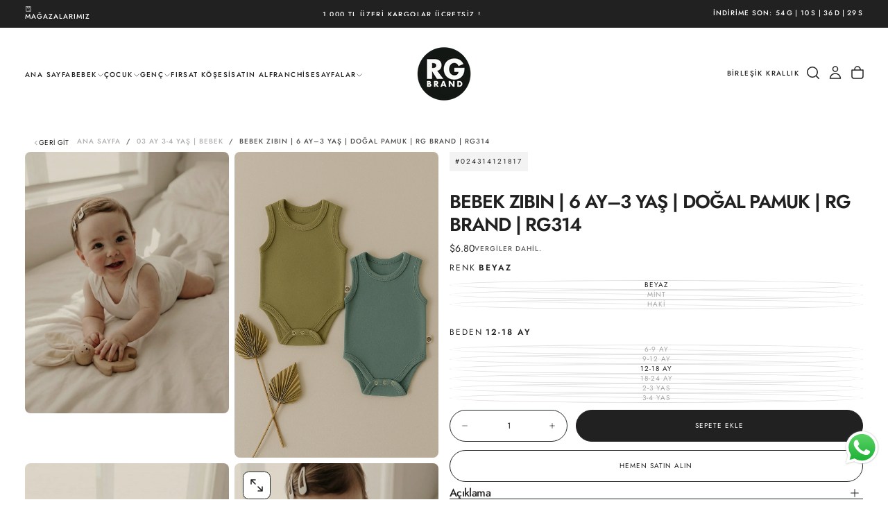

--- FILE ---
content_type: text/html; charset=utf-8
request_url: https://rgbrand.co/products/bebek-dogal-baskili-atlet
body_size: 77154
content:
<!doctype html><html class="no-js" lang="tr" >
  <head>
	<!-- Added by AVADA SEO Suite -->
	
	<!-- /Added by AVADA SEO Suite -->
    <meta charset="utf-8">
    <meta http-equiv="X-UA-Compatible" content="IE=edge">
    <meta name="viewport" content="width=device-width,initial-scale=1">
    <meta name="theme-color" content="">
    <link rel="canonical" href="https://rgbrand.co/products/bebek-dogal-baskili-atlet">
    <link rel="preconnect" href="https://cdn.shopify.com" crossorigin><link rel="icon" type="image/png" href="//rgbrand.co/cdn/shop/files/RG-Brand-Logo.jpg?crop=center&height=32&v=1764078723&width=32"><link rel="preconnect" href="https://fonts.shopifycdn.com" crossorigin>

<title>
  Bebek Zıbın | 6 Ay–3 Yaş | Doğal Pamuk | RG Brand | RG314
</title><meta name="description" content="Genç kız çocuk likralı şort tayt 9–15 yaş için esnek ve nefes alabilen yapısıyla gün boyu konfor sunar. Spor ve günlük kullanım için idealdir."><meta property="og:site_name" content="RG Brand">
<meta property="og:url" content="https://rgbrand.co/products/bebek-dogal-baskili-atlet">
<meta property="og:title" content="Bebek Zıbın | 6 Ay–3 Yaş | Doğal Pamuk | RG Brand | RG314">
<meta property="og:type" content="product">
<meta property="og:description" content="Genç kız çocuk likralı şort tayt 9–15 yaş için esnek ve nefes alabilen yapısıyla gün boyu konfor sunar. Spor ve günlük kullanım için idealdir."><meta property="og:image" content="http://rgbrand.co/cdn/shop/files/RG314-bebek-z-bin-6-ay-4-yas-beyaz.jpg?v=1767910145">
  <meta property="og:image:secure_url" content="https://rgbrand.co/cdn/shop/files/RG314-bebek-z-bin-6-ay-4-yas-beyaz.jpg?v=1767910145">
  <meta property="og:image:width" content="1249">
  <meta property="og:image:height" content="1600"><meta property="og:price:amount" content="295">
  <meta property="og:price:currency" content="TRY"><meta name="twitter:site" content="@https://x.com/rg_brand8766"><meta name="twitter:card" content="summary_large_image">
<meta name="twitter:title" content="Bebek Zıbın | 6 Ay–3 Yaş | Doğal Pamuk | RG Brand | RG314">
<meta name="twitter:description" content="Genç kız çocuk likralı şort tayt 9–15 yaş için esnek ve nefes alabilen yapısıyla gün boyu konfor sunar. Spor ve günlük kullanım için idealdir.">

    <script src="//rgbrand.co/cdn/shop/t/44/assets/swiper-bundle.min.js?v=76204931248172345031764236422" defer="defer"></script>
    <script src="//rgbrand.co/cdn/shop/t/44/assets/bodyScrollLock.min.js?v=15890374805268084651764236377" defer="defer"></script>
    <script src="//rgbrand.co/cdn/shop/t/44/assets/pubsub.js?v=47587058936531202851764236404" defer="defer"></script>
    <script src="//rgbrand.co/cdn/shop/t/44/assets/global.js?v=170926312762306934001764450584" defer="defer"></script>
    <noscript>
      <style>
        img[loading='lazy'] { opacity: 1; }
      </style>
    </noscript>
    <script src="//rgbrand.co/cdn/shop/t/44/assets/cookies.js?v=121601133523406246751764236391" defer="defer"></script>

    <script>window.performance && window.performance.mark && window.performance.mark('shopify.content_for_header.start');</script><meta name="google-site-verification" content="ZiDXig6Hy2OUj8bZJM_bLjquCz7q-T-Zxcg96e0P5pQ">
<meta name="facebook-domain-verification" content="li8txr28urbt811lbpw5p7fldpdn6z">
<meta id="shopify-digital-wallet" name="shopify-digital-wallet" content="/57904955443/digital_wallets/dialog">
<meta name="shopify-checkout-api-token" content="e41de8a0f714ebfb0c85a71f65ee30e4">
<meta id="in-context-paypal-metadata" data-shop-id="57904955443" data-venmo-supported="false" data-environment="production" data-locale="en_US" data-paypal-v4="true" data-currency="TRY">
<link rel="alternate" hreflang="x-default" href="https://rgbrand.co/products/bebek-dogal-baskili-atlet">
<link rel="alternate" hreflang="tr" href="https://rgbrand.co/products/bebek-dogal-baskili-atlet">
<link rel="alternate" hreflang="de" href="https://rgbrand.co/de/products/baby-naturlich-bedrucktes-unterhemd">
<link rel="alternate" hreflang="en" href="https://rgbrand.co/en/products/baby-natural-printed-tank">
<link rel="alternate" hreflang="ru" href="https://rgbrand.co/ru/products/rebenok-naturalnoe-baskami-atlet">
<link rel="alternate" hreflang="ar" href="https://rgbrand.co/ar/products/%D8%A8%D9%8A%D8%A8%D9%8A-%D8%B7%D8%A8%D9%8A%D8%B9%D9%8A-%D8%A8%D8%A7%D8%B3%D9%83%D9%8A%D9%84%D9%8A-%D8%A3%D8%AB%D9%84%D9%8A%D8%AA">
<link rel="alternate" type="application/json+oembed" href="https://rgbrand.co/products/bebek-dogal-baskili-atlet.oembed">
<script async="async" src="/checkouts/internal/preloads.js?locale=tr-GB"></script>
<script id="shopify-features" type="application/json">{"accessToken":"e41de8a0f714ebfb0c85a71f65ee30e4","betas":["rich-media-storefront-analytics"],"domain":"rgbrand.co","predictiveSearch":true,"shopId":57904955443,"locale":"tr"}</script>
<script>var Shopify = Shopify || {};
Shopify.shop = "236982.myshopify.com";
Shopify.locale = "tr";
Shopify.currency = {"active":"TRY","rate":"1.0"};
Shopify.country = "GB";
Shopify.theme = {"name":"Release RG 2.0.2","id":139905695795,"schema_name":"Release","schema_version":"2.0.2","theme_store_id":2698,"role":"main"};
Shopify.theme.handle = "null";
Shopify.theme.style = {"id":null,"handle":null};
Shopify.cdnHost = "rgbrand.co/cdn";
Shopify.routes = Shopify.routes || {};
Shopify.routes.root = "/";</script>
<script type="module">!function(o){(o.Shopify=o.Shopify||{}).modules=!0}(window);</script>
<script>!function(o){function n(){var o=[];function n(){o.push(Array.prototype.slice.apply(arguments))}return n.q=o,n}var t=o.Shopify=o.Shopify||{};t.loadFeatures=n(),t.autoloadFeatures=n()}(window);</script>
<script id="shop-js-analytics" type="application/json">{"pageType":"product"}</script>
<script defer="defer" async type="module" src="//rgbrand.co/cdn/shopifycloud/shop-js/modules/v2/client.init-shop-cart-sync_BC8vnVON.tr.esm.js"></script>
<script defer="defer" async type="module" src="//rgbrand.co/cdn/shopifycloud/shop-js/modules/v2/chunk.common_D0BZeXbN.esm.js"></script>
<script defer="defer" async type="module" src="//rgbrand.co/cdn/shopifycloud/shop-js/modules/v2/chunk.modal_DrtnNCDF.esm.js"></script>
<script type="module">
  await import("//rgbrand.co/cdn/shopifycloud/shop-js/modules/v2/client.init-shop-cart-sync_BC8vnVON.tr.esm.js");
await import("//rgbrand.co/cdn/shopifycloud/shop-js/modules/v2/chunk.common_D0BZeXbN.esm.js");
await import("//rgbrand.co/cdn/shopifycloud/shop-js/modules/v2/chunk.modal_DrtnNCDF.esm.js");

  window.Shopify.SignInWithShop?.initShopCartSync?.({"fedCMEnabled":true,"windoidEnabled":true});

</script>
<script id="__st">var __st={"a":57904955443,"offset":10800,"reqid":"025a92be-2fbd-4346-a087-e6ab2569f5b4-1769336542","pageurl":"rgbrand.co\/products\/bebek-dogal-baskili-atlet","u":"4bef0648f0a6","p":"product","rtyp":"product","rid":6996784545843};</script>
<script>window.ShopifyPaypalV4VisibilityTracking = true;</script>
<script id="captcha-bootstrap">!function(){'use strict';const t='contact',e='account',n='new_comment',o=[[t,t],['blogs',n],['comments',n],[t,'customer']],c=[[e,'customer_login'],[e,'guest_login'],[e,'recover_customer_password'],[e,'create_customer']],r=t=>t.map((([t,e])=>`form[action*='/${t}']:not([data-nocaptcha='true']) input[name='form_type'][value='${e}']`)).join(','),a=t=>()=>t?[...document.querySelectorAll(t)].map((t=>t.form)):[];function s(){const t=[...o],e=r(t);return a(e)}const i='password',u='form_key',d=['recaptcha-v3-token','g-recaptcha-response','h-captcha-response',i],f=()=>{try{return window.sessionStorage}catch{return}},m='__shopify_v',_=t=>t.elements[u];function p(t,e,n=!1){try{const o=window.sessionStorage,c=JSON.parse(o.getItem(e)),{data:r}=function(t){const{data:e,action:n}=t;return t[m]||n?{data:e,action:n}:{data:t,action:n}}(c);for(const[e,n]of Object.entries(r))t.elements[e]&&(t.elements[e].value=n);n&&o.removeItem(e)}catch(o){console.error('form repopulation failed',{error:o})}}const l='form_type',E='cptcha';function T(t){t.dataset[E]=!0}const w=window,h=w.document,L='Shopify',v='ce_forms',y='captcha';let A=!1;((t,e)=>{const n=(g='f06e6c50-85a8-45c8-87d0-21a2b65856fe',I='https://cdn.shopify.com/shopifycloud/storefront-forms-hcaptcha/ce_storefront_forms_captcha_hcaptcha.v1.5.2.iife.js',D={infoText:'hCaptcha ile korunuyor',privacyText:'Gizlilik',termsText:'Koşullar'},(t,e,n)=>{const o=w[L][v],c=o.bindForm;if(c)return c(t,g,e,D).then(n);var r;o.q.push([[t,g,e,D],n]),r=I,A||(h.body.append(Object.assign(h.createElement('script'),{id:'captcha-provider',async:!0,src:r})),A=!0)});var g,I,D;w[L]=w[L]||{},w[L][v]=w[L][v]||{},w[L][v].q=[],w[L][y]=w[L][y]||{},w[L][y].protect=function(t,e){n(t,void 0,e),T(t)},Object.freeze(w[L][y]),function(t,e,n,w,h,L){const[v,y,A,g]=function(t,e,n){const i=e?o:[],u=t?c:[],d=[...i,...u],f=r(d),m=r(i),_=r(d.filter((([t,e])=>n.includes(e))));return[a(f),a(m),a(_),s()]}(w,h,L),I=t=>{const e=t.target;return e instanceof HTMLFormElement?e:e&&e.form},D=t=>v().includes(t);t.addEventListener('submit',(t=>{const e=I(t);if(!e)return;const n=D(e)&&!e.dataset.hcaptchaBound&&!e.dataset.recaptchaBound,o=_(e),c=g().includes(e)&&(!o||!o.value);(n||c)&&t.preventDefault(),c&&!n&&(function(t){try{if(!f())return;!function(t){const e=f();if(!e)return;const n=_(t);if(!n)return;const o=n.value;o&&e.removeItem(o)}(t);const e=Array.from(Array(32),(()=>Math.random().toString(36)[2])).join('');!function(t,e){_(t)||t.append(Object.assign(document.createElement('input'),{type:'hidden',name:u})),t.elements[u].value=e}(t,e),function(t,e){const n=f();if(!n)return;const o=[...t.querySelectorAll(`input[type='${i}']`)].map((({name:t})=>t)),c=[...d,...o],r={};for(const[a,s]of new FormData(t).entries())c.includes(a)||(r[a]=s);n.setItem(e,JSON.stringify({[m]:1,action:t.action,data:r}))}(t,e)}catch(e){console.error('failed to persist form',e)}}(e),e.submit())}));const S=(t,e)=>{t&&!t.dataset[E]&&(n(t,e.some((e=>e===t))),T(t))};for(const o of['focusin','change'])t.addEventListener(o,(t=>{const e=I(t);D(e)&&S(e,y())}));const B=e.get('form_key'),M=e.get(l),P=B&&M;t.addEventListener('DOMContentLoaded',(()=>{const t=y();if(P)for(const e of t)e.elements[l].value===M&&p(e,B);[...new Set([...A(),...v().filter((t=>'true'===t.dataset.shopifyCaptcha))])].forEach((e=>S(e,t)))}))}(h,new URLSearchParams(w.location.search),n,t,e,['guest_login'])})(!1,!0)}();</script>
<script integrity="sha256-4kQ18oKyAcykRKYeNunJcIwy7WH5gtpwJnB7kiuLZ1E=" data-source-attribution="shopify.loadfeatures" defer="defer" src="//rgbrand.co/cdn/shopifycloud/storefront/assets/storefront/load_feature-a0a9edcb.js" crossorigin="anonymous"></script>
<script data-source-attribution="shopify.dynamic_checkout.dynamic.init">var Shopify=Shopify||{};Shopify.PaymentButton=Shopify.PaymentButton||{isStorefrontPortableWallets:!0,init:function(){window.Shopify.PaymentButton.init=function(){};var t=document.createElement("script");t.src="https://rgbrand.co/cdn/shopifycloud/portable-wallets/latest/portable-wallets.tr.js",t.type="module",document.head.appendChild(t)}};
</script>
<script data-source-attribution="shopify.dynamic_checkout.buyer_consent">
  function portableWalletsHideBuyerConsent(e){var t=document.getElementById("shopify-buyer-consent"),n=document.getElementById("shopify-subscription-policy-button");t&&n&&(t.classList.add("hidden"),t.setAttribute("aria-hidden","true"),n.removeEventListener("click",e))}function portableWalletsShowBuyerConsent(e){var t=document.getElementById("shopify-buyer-consent"),n=document.getElementById("shopify-subscription-policy-button");t&&n&&(t.classList.remove("hidden"),t.removeAttribute("aria-hidden"),n.addEventListener("click",e))}window.Shopify?.PaymentButton&&(window.Shopify.PaymentButton.hideBuyerConsent=portableWalletsHideBuyerConsent,window.Shopify.PaymentButton.showBuyerConsent=portableWalletsShowBuyerConsent);
</script>
<script>
  function portableWalletsCleanup(e){e&&e.src&&console.error("Failed to load portable wallets script "+e.src);var t=document.querySelectorAll("shopify-accelerated-checkout .shopify-payment-button__skeleton, shopify-accelerated-checkout-cart .wallet-cart-button__skeleton"),e=document.getElementById("shopify-buyer-consent");for(let e=0;e<t.length;e++)t[e].remove();e&&e.remove()}function portableWalletsNotLoadedAsModule(e){e instanceof ErrorEvent&&"string"==typeof e.message&&e.message.includes("import.meta")&&"string"==typeof e.filename&&e.filename.includes("portable-wallets")&&(window.removeEventListener("error",portableWalletsNotLoadedAsModule),window.Shopify.PaymentButton.failedToLoad=e,"loading"===document.readyState?document.addEventListener("DOMContentLoaded",window.Shopify.PaymentButton.init):window.Shopify.PaymentButton.init())}window.addEventListener("error",portableWalletsNotLoadedAsModule);
</script>

<script type="module" src="https://rgbrand.co/cdn/shopifycloud/portable-wallets/latest/portable-wallets.tr.js" onError="portableWalletsCleanup(this)" crossorigin="anonymous"></script>
<script nomodule>
  document.addEventListener("DOMContentLoaded", portableWalletsCleanup);
</script>

<script id='scb4127' type='text/javascript' async='' src='https://rgbrand.co/cdn/shopifycloud/privacy-banner/storefront-banner.js'></script><link id="shopify-accelerated-checkout-styles" rel="stylesheet" media="screen" href="https://rgbrand.co/cdn/shopifycloud/portable-wallets/latest/accelerated-checkout-backwards-compat.css" crossorigin="anonymous">
<style id="shopify-accelerated-checkout-cart">
        #shopify-buyer-consent {
  margin-top: 1em;
  display: inline-block;
  width: 100%;
}

#shopify-buyer-consent.hidden {
  display: none;
}

#shopify-subscription-policy-button {
  background: none;
  border: none;
  padding: 0;
  text-decoration: underline;
  font-size: inherit;
  cursor: pointer;
}

#shopify-subscription-policy-button::before {
  box-shadow: none;
}

      </style>

<script>window.performance && window.performance.mark && window.performance.mark('shopify.content_for_header.end');</script>
<style data-shopify>/* typography - body */
  @font-face {
  font-family: Jost;
  font-weight: 400;
  font-style: normal;
  font-display: swap;
  src: url("//rgbrand.co/cdn/fonts/jost/jost_n4.d47a1b6347ce4a4c9f437608011273009d91f2b7.woff2") format("woff2"),
       url("//rgbrand.co/cdn/fonts/jost/jost_n4.791c46290e672b3f85c3d1c651ef2efa3819eadd.woff") format("woff");
}

  @font-face {
  font-family: Jost;
  font-weight: 400;
  font-style: normal;
  font-display: swap;
  src: url("//rgbrand.co/cdn/fonts/jost/jost_n4.d47a1b6347ce4a4c9f437608011273009d91f2b7.woff2") format("woff2"),
       url("//rgbrand.co/cdn/fonts/jost/jost_n4.791c46290e672b3f85c3d1c651ef2efa3819eadd.woff") format("woff");
}

  @font-face {
  font-family: Jost;
  font-weight: 500;
  font-style: normal;
  font-display: swap;
  src: url("//rgbrand.co/cdn/fonts/jost/jost_n5.7c8497861ffd15f4e1284cd221f14658b0e95d61.woff2") format("woff2"),
       url("//rgbrand.co/cdn/fonts/jost/jost_n5.fb6a06896db583cc2df5ba1b30d9c04383119dd9.woff") format("woff");
}

  @font-face {
  font-family: Jost;
  font-weight: 600;
  font-style: normal;
  font-display: swap;
  src: url("//rgbrand.co/cdn/fonts/jost/jost_n6.ec1178db7a7515114a2d84e3dd680832b7af8b99.woff2") format("woff2"),
       url("//rgbrand.co/cdn/fonts/jost/jost_n6.b1178bb6bdd3979fef38e103a3816f6980aeaff9.woff") format("woff");
}

  @font-face {
  font-family: Jost;
  font-weight: 700;
  font-style: normal;
  font-display: swap;
  src: url("//rgbrand.co/cdn/fonts/jost/jost_n7.921dc18c13fa0b0c94c5e2517ffe06139c3615a3.woff2") format("woff2"),
       url("//rgbrand.co/cdn/fonts/jost/jost_n7.cbfc16c98c1e195f46c536e775e4e959c5f2f22b.woff") format("woff");
}


  /* typography - body italic */
  @font-face {
  font-family: Jost;
  font-weight: 400;
  font-style: italic;
  font-display: swap;
  src: url("//rgbrand.co/cdn/fonts/jost/jost_i4.b690098389649750ada222b9763d55796c5283a5.woff2") format("woff2"),
       url("//rgbrand.co/cdn/fonts/jost/jost_i4.fd766415a47e50b9e391ae7ec04e2ae25e7e28b0.woff") format("woff");
}

  @font-face {
  font-family: Jost;
  font-weight: 700;
  font-style: italic;
  font-display: swap;
  src: url("//rgbrand.co/cdn/fonts/jost/jost_i7.d8201b854e41e19d7ed9b1a31fe4fe71deea6d3f.woff2") format("woff2"),
       url("//rgbrand.co/cdn/fonts/jost/jost_i7.eae515c34e26b6c853efddc3fc0c552e0de63757.woff") format("woff");
}


  /* typography - heading */
  @font-face {
  font-family: Jost;
  font-weight: 500;
  font-style: normal;
  font-display: swap;
  src: url("//rgbrand.co/cdn/fonts/jost/jost_n5.7c8497861ffd15f4e1284cd221f14658b0e95d61.woff2") format("woff2"),
       url("//rgbrand.co/cdn/fonts/jost/jost_n5.fb6a06896db583cc2df5ba1b30d9c04383119dd9.woff") format("woff");
}

  @font-face {
  font-family: Jost;
  font-weight: 400;
  font-style: normal;
  font-display: swap;
  src: url("//rgbrand.co/cdn/fonts/jost/jost_n4.d47a1b6347ce4a4c9f437608011273009d91f2b7.woff2") format("woff2"),
       url("//rgbrand.co/cdn/fonts/jost/jost_n4.791c46290e672b3f85c3d1c651ef2efa3819eadd.woff") format("woff");
}

  @font-face {
  font-family: Jost;
  font-weight: 500;
  font-style: normal;
  font-display: swap;
  src: url("//rgbrand.co/cdn/fonts/jost/jost_n5.7c8497861ffd15f4e1284cd221f14658b0e95d61.woff2") format("woff2"),
       url("//rgbrand.co/cdn/fonts/jost/jost_n5.fb6a06896db583cc2df5ba1b30d9c04383119dd9.woff") format("woff");
}

  @font-face {
  font-family: Jost;
  font-weight: 600;
  font-style: normal;
  font-display: swap;
  src: url("//rgbrand.co/cdn/fonts/jost/jost_n6.ec1178db7a7515114a2d84e3dd680832b7af8b99.woff2") format("woff2"),
       url("//rgbrand.co/cdn/fonts/jost/jost_n6.b1178bb6bdd3979fef38e103a3816f6980aeaff9.woff") format("woff");
}

  @font-face {
  font-family: Jost;
  font-weight: 700;
  font-style: normal;
  font-display: swap;
  src: url("//rgbrand.co/cdn/fonts/jost/jost_n7.921dc18c13fa0b0c94c5e2517ffe06139c3615a3.woff2") format("woff2"),
       url("//rgbrand.co/cdn/fonts/jost/jost_n7.cbfc16c98c1e195f46c536e775e4e959c5f2f22b.woff") format("woff");
}


  /* typography - italic */
  @font-face {
  font-family: Jost;
  font-weight: 300;
  font-style: normal;
  font-display: swap;
  src: url("//rgbrand.co/cdn/fonts/jost/jost_n3.a5df7448b5b8c9a76542f085341dff794ff2a59d.woff2") format("woff2"),
       url("//rgbrand.co/cdn/fonts/jost/jost_n3.882941f5a26d0660f7dd135c08afc57fc6939a07.woff") format("woff");
}

  @font-face {
  font-family: Jost;
  font-weight: 400;
  font-style: normal;
  font-display: swap;
  src: url("//rgbrand.co/cdn/fonts/jost/jost_n4.d47a1b6347ce4a4c9f437608011273009d91f2b7.woff2") format("woff2"),
       url("//rgbrand.co/cdn/fonts/jost/jost_n4.791c46290e672b3f85c3d1c651ef2efa3819eadd.woff") format("woff");
}

  @font-face {
  font-family: Jost;
  font-weight: 500;
  font-style: normal;
  font-display: swap;
  src: url("//rgbrand.co/cdn/fonts/jost/jost_n5.7c8497861ffd15f4e1284cd221f14658b0e95d61.woff2") format("woff2"),
       url("//rgbrand.co/cdn/fonts/jost/jost_n5.fb6a06896db583cc2df5ba1b30d9c04383119dd9.woff") format("woff");
}

  @font-face {
  font-family: Jost;
  font-weight: 600;
  font-style: normal;
  font-display: swap;
  src: url("//rgbrand.co/cdn/fonts/jost/jost_n6.ec1178db7a7515114a2d84e3dd680832b7af8b99.woff2") format("woff2"),
       url("//rgbrand.co/cdn/fonts/jost/jost_n6.b1178bb6bdd3979fef38e103a3816f6980aeaff9.woff") format("woff");
}

  @font-face {
  font-family: Jost;
  font-weight: 700;
  font-style: normal;
  font-display: swap;
  src: url("//rgbrand.co/cdn/fonts/jost/jost_n7.921dc18c13fa0b0c94c5e2517ffe06139c3615a3.woff2") format("woff2"),
       url("//rgbrand.co/cdn/fonts/jost/jost_n7.cbfc16c98c1e195f46c536e775e4e959c5f2f22b.woff") format("woff");
}


  /* typography - button */
  @font-face {
  font-family: Jost;
  font-weight: 400;
  font-style: normal;
  font-display: swap;
  src: url("//rgbrand.co/cdn/fonts/jost/jost_n4.d47a1b6347ce4a4c9f437608011273009d91f2b7.woff2") format("woff2"),
       url("//rgbrand.co/cdn/fonts/jost/jost_n4.791c46290e672b3f85c3d1c651ef2efa3819eadd.woff") format("woff");
}

  @font-face {
  font-family: Jost;
  font-weight: 400;
  font-style: normal;
  font-display: swap;
  src: url("//rgbrand.co/cdn/fonts/jost/jost_n4.d47a1b6347ce4a4c9f437608011273009d91f2b7.woff2") format("woff2"),
       url("//rgbrand.co/cdn/fonts/jost/jost_n4.791c46290e672b3f85c3d1c651ef2efa3819eadd.woff") format("woff");
}

  @font-face {
  font-family: Jost;
  font-weight: 500;
  font-style: normal;
  font-display: swap;
  src: url("//rgbrand.co/cdn/fonts/jost/jost_n5.7c8497861ffd15f4e1284cd221f14658b0e95d61.woff2") format("woff2"),
       url("//rgbrand.co/cdn/fonts/jost/jost_n5.fb6a06896db583cc2df5ba1b30d9c04383119dd9.woff") format("woff");
}

  @font-face {
  font-family: Jost;
  font-weight: 600;
  font-style: normal;
  font-display: swap;
  src: url("//rgbrand.co/cdn/fonts/jost/jost_n6.ec1178db7a7515114a2d84e3dd680832b7af8b99.woff2") format("woff2"),
       url("//rgbrand.co/cdn/fonts/jost/jost_n6.b1178bb6bdd3979fef38e103a3816f6980aeaff9.woff") format("woff");
}

  @font-face {
  font-family: Jost;
  font-weight: 700;
  font-style: normal;
  font-display: swap;
  src: url("//rgbrand.co/cdn/fonts/jost/jost_n7.921dc18c13fa0b0c94c5e2517ffe06139c3615a3.woff2") format("woff2"),
       url("//rgbrand.co/cdn/fonts/jost/jost_n7.cbfc16c98c1e195f46c536e775e4e959c5f2f22b.woff") format("woff");
}


  
  :root,

    

  .color-scheme-1 {
    --color-background: 255,255,255;
    --gradient-background: #ffffff;

    --color-background-contrast: 191,191,191;
    --color-shadow: 33,33,33;

    /* typography */
    --color-primary-text: 33,33,33;
    --color-secondary-text: 177,143,106;
    --color-heading-text: 33,33,33;

    --color-foreground: 33,33,33;

    /* buttons */
    --color-filled-button: 33,33,33;
    --color-filled-button-text: 255,255,255;
    --color-outlined-button: 255,255,255;
    --color-outlined-button-text: 33,33,33;

    --color-button-text: 255,255,255;

    /* other elements */
    --color-link: 33,33,33;
    --color-border: 33,40,33;
    --alpha-border: 1;

    --color-tag-foreground: 239,45,45;
    --color-tag-background: 94,90,89;

    --color-progress-bar: 177,143,106;
    --color-placeholder: 221,214,201;
    --color-rating-stars: 8,16,8;

    --color-button-swiper: 33,33,33;
  }
  
  

    

  .color-scheme-2 {
    --color-background: 177,143,106;
    --gradient-background: #b18f6a;

    --color-background-contrast: 102,79,53;
    --color-shadow: 33,33,33;

    /* typography */
    --color-primary-text: 255,255,255;
    --color-secondary-text: 33,33,33;
    --color-heading-text: 255,255,255;

    --color-foreground: 255,255,255;

    /* buttons */
    --color-filled-button: 255,255,255;
    --color-filled-button-text: 33,33,33;
    --color-outlined-button: 177,143,106;
    --color-outlined-button-text: 255,255,255;

    --color-button-text: 33,33,33;

    /* other elements */
    --color-link: 255,255,255;
    --color-border: 201,194,180;
    --alpha-border: 1;

    --color-tag-foreground: 255,255,255;
    --color-tag-background: 33,33,33;

    --color-progress-bar: 177,143,106;
    --color-placeholder: 221,214,201;
    --color-rating-stars: 8,16,8;

    --color-button-swiper: 255,255,255;
  }
  
  

    

  .color-scheme-3 {
    --color-background: 221,214,201;
    --gradient-background: #ddd6c9;

    --color-background-contrast: 172,155,123;
    --color-shadow: 33,33,33;

    /* typography */
    --color-primary-text: 76,63,40;
    --color-secondary-text: 255,255,255;
    --color-heading-text: 76,63,40;

    --color-foreground: 76,63,40;

    /* buttons */
    --color-filled-button: 76,63,40;
    --color-filled-button-text: 255,255,255;
    --color-outlined-button: 221,214,201;
    --color-outlined-button-text: 76,63,40;

    --color-button-text: 255,255,255;

    /* other elements */
    --color-link: 76,63,40;
    --color-border: 201,194,180;
    --alpha-border: 1;

    --color-tag-foreground: 255,255,255;
    --color-tag-background: 76,63,40;

    --color-progress-bar: 76,63,40;
    --color-placeholder: 221,214,201;
    --color-rating-stars: 8,16,8;

    --color-button-swiper: 76,63,40;
  }
  
  

    

  .color-scheme-4 {
    --color-background: 177,143,106;
    --gradient-background: #b18f6a;

    --color-background-contrast: 102,79,53;
    --color-shadow: 33,33,33;

    /* typography */
    --color-primary-text: 33,33,33;
    --color-secondary-text: 255,255,255;
    --color-heading-text: 33,33,33;

    --color-foreground: 33,33,33;

    /* buttons */
    --color-filled-button: 33,33,33;
    --color-filled-button-text: 177,143,106;
    --color-outlined-button: 177,143,106;
    --color-outlined-button-text: 33,33,33;

    --color-button-text: 177,143,106;

    /* other elements */
    --color-link: 33,33,33;
    --color-border: 201,194,180;
    --alpha-border: 1;

    --color-tag-foreground: 255,255,255;
    --color-tag-background: 33,33,33;

    --color-progress-bar: 177,143,106;
    --color-placeholder: 221,214,201;
    --color-rating-stars: 8,16,8;

    --color-button-swiper: 33,33,33;
  }
  
  

    

  .color-scheme-5 {
    --color-background: 221,214,201;
    --gradient-background: #ddd6c9;

    --color-background-contrast: 172,155,123;
    --color-shadow: 33,33,33;

    /* typography */
    --color-primary-text: 33,33,33;
    --color-secondary-text: 255,255,255;
    --color-heading-text: 33,33,33;

    --color-foreground: 33,33,33;

    /* buttons */
    --color-filled-button: 33,33,33;
    --color-filled-button-text: 221,214,201;
    --color-outlined-button: 221,214,201;
    --color-outlined-button-text: 33,33,33;

    --color-button-text: 221,214,201;

    /* other elements */
    --color-link: 33,33,33;
    --color-border: 201,194,180;
    --alpha-border: 1;

    --color-tag-foreground: 33,33,33;
    --color-tag-background: 255,255,255;

    --color-progress-bar: 33,33,33;
    --color-placeholder: 221,214,201;
    --color-rating-stars: 8,16,8;

    --color-button-swiper: 33,33,33;
  }
  
  

    

  .color-scheme-6 {
    --color-background: 33,33,33;
    --gradient-background: #212121;

    --color-background-contrast: 46,46,46;
    --color-shadow: 33,33,33;

    /* typography */
    --color-primary-text: 255,255,255;
    --color-secondary-text: 177,143,106;
    --color-heading-text: 255,255,255;

    --color-foreground: 255,255,255;

    /* buttons */
    --color-filled-button: 255,255,255;
    --color-filled-button-text: 33,33,33;
    --color-outlined-button: 33,33,33;
    --color-outlined-button-text: 255,255,255;

    --color-button-text: 33,33,33;

    /* other elements */
    --color-link: 255,255,255;
    --color-border: 201,194,180;
    --alpha-border: 1;

    --color-tag-foreground: 255,255,255;
    --color-tag-background: 33,33,33;

    --color-progress-bar: 177,143,106;
    --color-placeholder: 221,214,201;
    --color-rating-stars: 8,16,8;

    --color-button-swiper: 255,255,255;
  }
  
  

    

  .color-scheme-7 {
    --color-background: 177,143,106;
    --gradient-background: #b18f6a;

    --color-background-contrast: 102,79,53;
    --color-shadow: 33,33,33;

    /* typography */
    --color-primary-text: 255,255,255;
    --color-secondary-text: 255,255,255;
    --color-heading-text: 255,255,255;

    --color-foreground: 255,255,255;

    /* buttons */
    --color-filled-button: 33,33,33;
    --color-filled-button-text: 255,255,255;
    --color-outlined-button: 177,143,106;
    --color-outlined-button-text: 255,255,255;

    --color-button-text: 255,255,255;

    /* other elements */
    --color-link: 33,33,33;
    --color-border: 201,194,180;
    --alpha-border: 1;

    --color-tag-foreground: 255,255,255;
    --color-tag-background: 33,33,33;

    --color-progress-bar: 177,143,106;
    --color-placeholder: 221,214,201;
    --color-rating-stars: 8,16,8;

    --color-button-swiper: 33,33,33;
  }
  
  

    

  .color-scheme-8 {
    --color-background: 33,40,33;
    --gradient-background: #212821;

    --color-background-contrast: 45,54,45;
    --color-shadow: 33,33,33;

    /* typography */
    --color-primary-text: 255,255,255;
    --color-secondary-text: 255,255,255;
    --color-heading-text: 255,255,255;

    --color-foreground: 255,255,255;

    /* buttons */
    --color-filled-button: 33,33,33;
    --color-filled-button-text: 255,255,255;
    --color-outlined-button: 33,40,33;
    --color-outlined-button-text: 33,33,33;

    --color-button-text: 255,255,255;

    /* other elements */
    --color-link: 33,33,33;
    --color-border: 201,194,180;
    --alpha-border: 1;

    --color-tag-foreground: 255,255,255;
    --color-tag-background: 33,33,33;

    --color-progress-bar: 177,143,106;
    --color-placeholder: 221,214,201;
    --color-rating-stars: 8,16,8;

    --color-button-swiper: 33,33,33;
  }
  
  

    

  .color-scheme-86827c15-de6f-4d38-803b-abf1adfd94fc {
    --color-background: 39,41,39;
    --gradient-background: #272927;

    --color-background-contrast: 51,54,51;
    --color-shadow: 33,33,33;

    /* typography */
    --color-primary-text: 255,255,255;
    --color-secondary-text: 255,255,255;
    --color-heading-text: 255,255,255;

    --color-foreground: 255,255,255;

    /* buttons */
    --color-filled-button: 33,33,33;
    --color-filled-button-text: 255,255,255;
    --color-outlined-button: 39,41,39;
    --color-outlined-button-text: 33,33,33;

    --color-button-text: 255,255,255;

    /* other elements */
    --color-link: 33,33,33;
    --color-border: 201,194,180;
    --alpha-border: 1;

    --color-tag-foreground: 255,255,255;
    --color-tag-background: 94,90,89;

    --color-progress-bar: 177,143,106;
    --color-placeholder: 221,214,201;
    --color-rating-stars: 8,16,8;

    --color-button-swiper: 33,33,33;
  }
  
  

    

  .color-scheme-53b120ff-0eb5-44ef-9838-c1534720dce8 {
    --color-background: 255,255,255;
    --gradient-background: #ffffff;

    --color-background-contrast: 191,191,191;
    --color-shadow: 33,33,33;

    /* typography */
    --color-primary-text: 33,33,33;
    --color-secondary-text: 33,33,33;
    --color-heading-text: 33,33,33;

    --color-foreground: 33,33,33;

    /* buttons */
    --color-filled-button: 33,33,33;
    --color-filled-button-text: 255,255,255;
    --color-outlined-button: 255,255,255;
    --color-outlined-button-text: 33,33,33;

    --color-button-text: 255,255,255;

    /* other elements */
    --color-link: 33,33,33;
    --color-border: 255,255,255;
    --alpha-border: 1;

    --color-tag-foreground: 255,255,255;
    --color-tag-background: 94,90,89;

    --color-progress-bar: 33,33,33;
    --color-placeholder: 33,33,33;
    --color-rating-stars: 8,16,8;

    --color-button-swiper: 33,33,33;
  }
  

  body, .color-scheme-1, .color-scheme-2, .color-scheme-3, .color-scheme-4, .color-scheme-5, .color-scheme-6, .color-scheme-7, .color-scheme-8, .color-scheme-86827c15-de6f-4d38-803b-abf1adfd94fc, .color-scheme-53b120ff-0eb5-44ef-9838-c1534720dce8 {
    color: rgba(var(--color-foreground), 1);
    background-color: rgb(var(--color-background));
  }

  :root {
    /* default values */
    --announcement-bars-before-header-heights: 40px;
    --announcement-bars-before-header-visible-heights: 40px;
    --header-height: 65px;
    --announcement-bar-height: 40px;
    --header-top-position: calc(var(--header-height) + var(--announcement-bars-before-header-heights));
    --header-group-height: 65px;

    /* typography - heading */
    --font-heading-family: Jost, sans-serif;
    --font-heading-style: normal;
    --font-heading-weight: 500;

    --font-heading-scale: 1.0;
    --font-heading-letter-spacing: -0.04em;
    --font-heading-text-transform: none;
    --font-heading-word-break: break-word;

    /* typography - body */
    --font-body-family: Jost, sans-serif;
    --font-body-style: normal;
    --font-body-weight: 400;

    --font-body-scale: 1.0;
    --font-body-letter-spacing: -0.04em;

    /* typography - italic */
    --font-italic-family: Jost, sans-serif;
    --font-italic-style: normal;
    --font-italic-weight: 300;
    --font-italic-scale: 1.2;

    /* typography - button */
    --font-button-family: Jost, sans-serif;
    --font-button-style: normal;
    --font-button-weight: 400;

    --font-button-scale: 1.0;
    --font-button-letter-spacing: 0.1em;
    --font-button-text-transform: uppercase;

    /* add 'arial' as a fallback font for rtl languages *//* font weights */
    --font-weight-normal: 400; /* 400 */
    --font-weight-medium: 500; /* 500 */
    --font-weight-semibold: 600; /* 600 */
    --font-weight-bold: 700; /* 700 */

    --font-weight-heading-normal: 400; /* 400 */
    --font-weight-heading-medium: 500; /* 500 */
    --font-weight-heading-semibold: 600; /* 600 */
    --font-weight-heading-bold: 700; /* 700 */

    --font-weight-button-normal: 400; /* 400 */
    --font-weight-button-medium: 500; /* 500 */

    /* digi-note-kk - is it possible to remove these? */
    --letter-spacing-extra-small: 0.05rem;
    --letter-spacing-small: 0.1rem;
    --letter-spacing-medium: 0.2rem;

    --letter-spacing-xxs: -0.04em;
    --letter-spacing-xs: -0.02em;
    --letter-spacing-sm: -0.01em;
    --letter-spacing-md: 0;
    --letter-spacing-lg: 0.01em;
    --letter-spacing-xl: 0.02em;
    --letter-spacing-xxl: 0.04em;

    /* typography - heading - start */
    --h1-multiplier: 4.7rem;
    --h2-multiplier: 3.6rem;
    --h3-multiplier: 2.7rem;
    --h4-multiplier: 2.1rem;
    --h5-multiplier: 1.6rem;
    --h6-multiplier: 1.2rem;

    /* lowercase headings need more line-height */
    
      --line-height-h1: 1.00;
      --line-height-h2: 1.00;
      --line-height-h3: 1.00;
      --line-height-h4: 1.00;
      --line-height-h5: 1.20;
      --line-height-h6: 1.20;
    
    /* typography - heading - end */

    --button-border-radius: 5rem;
    --button-text-transform: uppercase;
    --input-border-radius: 0.8rem;
    --button-action-border-radius: 0.8rem;
    --badge-border-radius: 0.4rem;

    --section-spacing-unit-size: 1.2rem;
    --spacing-unit-size: 1.2rem;
    --grid-spacing: 1.2rem;


    /* common colors */
    --color-success: #E45F5F;
    --color-alert: #F0B743;
    --color-error: #C25151;
    --color-price-accent: #EAF7FC;

    --color-white: #FFFFFF;
    --color-white-rgb: 255, 255, 255;
    --color-black: #111111;
    --color-black-rgb: 17, 17, 17;
    --color-light: #EBEBEB;
    --color-light-rgb: 235, 235, 235;

    --media-overlay-gradient: linear-gradient(180deg, rgba(0, 0, 0, 0) 0%, rgba(0, 0, 0, 0) 100%);
    --media-overlay-gradient-mobile: linear-gradient(180deg, rgba(0, 0, 0, 0) 0%, rgba(0, 0, 0, 0) 100%);

    --gradient-black: linear-gradient(180deg, rgba(0, 0, 0, 0) 0%, rgba(0, 0, 0, 0.2) 100%);
    --gradient-overlay-horizontal: linear-gradient(0deg, rgba(0, 0, 0, 0.2), rgba(0, 0, 0, 0.2));
    --color-popup-overlay: rgba(0, 0, 0, 0.5);

    --page-width: 1920px;
    --page-gutter: 1.6rem;

    --max-w-xxs-multiplier: 0.4694; /* 676px / 1440px = 0.4694 */
    --max-w-xs-multiplier: 0.5333;  /* 768px / 1440px = 0.5333 */
    --max-w-sm-multiplier: 0.6292;  /* 906px / 1440px = 0.6292 */
    --max-w-md-multiplier: 0.7111;  /* 1024px / 1440px = 0.7111 */
    --max-w-lg-multiplier: 0.7903;  /* 1138px / 1440px = 0.7903 */
    --max-w-xxl-multiplier: 0.9194; /* 1324px / 1440px = 0.9194 */

    --duration-short: 200ms;
    --duration-default: 300ms;
    --duration-long: 400ms;
    --duration-extra-long: 600ms;

    --z-header: 800;
    --z-modals: 900;
    --z-fab: 750;

    /* cards */
    --card-corner-radius: 0.8rem;
    --card-text-align: center;

    --card-aspect-ratio: 3/4;
    --card-media-aspect-ratio: 3 / 4;
    --card-media-object-fit: cover;

    --theme-js-animations-on-mobile: none;

    /* static values - start */
    --font-size-static-h1: 8.0rem;
    --font-size-static-h2: 6.1rem;
    --font-size-static-h3: 4.7rem;
    --font-size-static-h4: 3.6rem;
    --font-size-static-h5: 2.7rem;
    --font-size-static-h6: 2.1rem;
    --font-size-static-h7: 1.6rem;

    --font-size-static-xxs: 0.8rem;
    --font-size-static-xs: 1.0rem;
    --font-size-static-sm: 1.2rem;
    --font-size-static-md: 1.4rem;
    --font-size-static-lg: 1.6rem;
    --font-size-static-xl: 1.8rem;
    --font-size-static-xxl: 2.4rem;

    --line-height-static-xs: 1.00; /* don't use this value unless must */
    --line-height-static-sm: 1.25; /* most common and secure value */
    --line-height-static-md: 1.50;
    --line-height-static-lg: 2.25;
    --line-height-static-xl: 2.50;

    --spacing-unit-size-static: 1.6rem;
    /* static values - end */

    --product-card-option-button-size: 2.4rem;

    /* drawer */
    --drawer-transition-timing-function: cubic-bezier(0.74, -0.01, 0.26, 1);
    --drawer-transition-duration: 450ms;
  }

  @media screen and (min-width: 750px) {
    :root {
      --section-spacing-unit-size: 1.6rem;
      --spacing-unit-size: 1.2rem;
      --grid-spacing: 1.2rem;

      --page-gutter: 3.6rem;

      /* typography - heading - start */
      --h1-multiplier: 8.0rem;
      --h2-multiplier: 6.1rem;
      --h3-multiplier: 4.7rem;
      --h4-multiplier: 3.6rem;
      --h5-multiplier: 2.7rem;
      --h6-multiplier: 2.1rem;

      /* lowercase headings need more line-height */
      
        --line-height-h1: 1.00;
        --line-height-h2: 1.00;
        --line-height-h3: 1.00;
        --line-height-h4: 1.00;
        --line-height-h5: 1.00;
        --line-height-h6: 1.00;
      
      /* typography - heading - end */
    }
  }

   disable-animations
</style><link href="//rgbrand.co/cdn/shop/t/44/assets/base.css?v=131518579679934769061764236377" rel="stylesheet" type="text/css" media="all" />
    <link href="//rgbrand.co/cdn/shop/t/44/assets/swiper-bundle.min.css?v=138879063338843649161764236422" rel="stylesheet" type="text/css" media="all" />
    
    <link rel='stylesheet' href='//rgbrand.co/cdn/shop/t/44/assets/component-drawer.css?v=11554378149604728691768211834' media='print' onload="this.media='all'">
    <noscript>
      <link href="//rgbrand.co/cdn/shop/t/44/assets/component-drawer.css?v=11554378149604728691768211834" rel="stylesheet" type="text/css" media="all" />
    </noscript>
  


    <link rel='stylesheet' href='//rgbrand.co/cdn/shop/t/44/assets/component-predictive-search.css?v=116242036209523800271764236388' media='print' onload="this.media='all'">
    <noscript>
      <link href="//rgbrand.co/cdn/shop/t/44/assets/component-predictive-search.css?v=116242036209523800271764236388" rel="stylesheet" type="text/css" media="all" />
    </noscript>
  

      <script src="//rgbrand.co/cdn/shop/t/44/assets/predictive-search.js?v=9911937961917336451764236401" defer="defer"></script>
<link rel="preload" as="font" href="//rgbrand.co/cdn/fonts/jost/jost_n5.7c8497861ffd15f4e1284cd221f14658b0e95d61.woff2" type="font/woff2" crossorigin><link rel="preload" as="font" href="//rgbrand.co/cdn/fonts/jost/jost_n4.d47a1b6347ce4a4c9f437608011273009d91f2b7.woff2" type="font/woff2" crossorigin>

    <script>
      document.documentElement.className = document.documentElement.className.replace('no-js', 'js');
      if (Shopify.designMode) {
        document.documentElement.classList.add('shopify-design-mode');
      }
    </script>
  <!-- BEGIN app block: shopify://apps/bucks/blocks/app-embed/4f0a9b06-9da4-4a49-b378-2de9d23a3af3 -->
<script>
  window.bucksCC = window.bucksCC || {};
  window.bucksCC.metaConfig = {};
  window.bucksCC.reConvert = function() {};
  "function" != typeof Object.assign && (Object.assign = function(n) {
    if (null == n) 
      throw new TypeError("Cannot convert undefined or null to object");
    



    for (var r = Object(n), t = 1; t < arguments.length; t++) {
      var e = arguments[t];
      if (null != e) 
        for (var o in e) 
          e.hasOwnProperty(o) && (r[o] = e[o])
    }
    return r
  });

const bucks_validateJson = json => {
    let checkedJson;
    try {
        checkedJson = JSON.parse(json);
    } catch (error) { }
    return checkedJson;
};

  const bucks_encodedData = "[base64]";

  const bucks_myshopifyDomain = "rgbrand.co";

  const decodedURI = atob(bucks_encodedData);
  const bucks_decodedString = decodeURIComponent(decodedURI);


  const bucks_parsedData = bucks_validateJson(bucks_decodedString) || {};
  Object.assign(window.bucksCC.metaConfig, {

    ... bucks_parsedData,
    money_format: "\u003cspan class=money\u003e{{amount_no_decimals}} ₺\u003c\/span\u003e",
    money_with_currency_format: "\u003cspan class=money\u003e{{amount_no_decimals}} ₺\u003c\/span\u003e",
    userCurrency: "TRY"

  });
  window.bucksCC.reConvert = function() {};
  window.bucksCC.themeAppExtension = true;
  window.bucksCC.metaConfig.multiCurrencies = [];
  window.bucksCC.localization = {};
  
  

  window.bucksCC.localization.availableCountries = ["UM","AF","AX","DE","US","AD","AO","AI","AG","AR","AL","AW","AC","AU","AT","AZ","BS","BH","BD","BB","EH","BY","BE","BZ","BJ","BM","AE","GB","BO","BA","BW","BR","IO","VG","BN","BG","BF","BI","BT","TD","CV","KY","GI","CZ","DZ","CX","DJ","CN","HK","MO","CC","CK","CI","CW","DK","DO","DM","EC","GQ","SV","ID","ER","AM","EE","SZ","ET","FK","FO","MA","FJ","PH","PS","FI","FR","TF","GF","PF","GA","GM","GH","GN","GW","GD","GL","GP","GT","GG","ZA","GS","KR","SS","GE","GY","HT","IN","HR","NL","HN","IQ","IE","ES","IL","SE","CH","IT","IS","JM","JP","JE","KH","CM","CA","ME","BQ","QA","KZ","KE","CY","KG","KI","CO","KM","CG","CD","XK","CR","KW","MK","LA","LS","LV","LR","LY","LI","LT","LB","LU","HU","MG","MW","MV","MY","ML","MT","IM","MQ","MU","YT","MX","EG","MN","MD","MC","MS","MR","MZ","MM","NA","NR","NP","NE","NG","NI","NU","NF","NO","CF","UZ","PK","PA","PG","PY","PE","PN","PL","PT","RE","RO","RW","RU","BL","SH","KN","LC","MF","PM","VC","WS","SM","ST","SN","SC","SL","CL","SG","SX","RS","SK","SI","SB","SO","LK","SD","SR","SA","SJ","TJ","TZ","TH","TW","TL","TG","TK","TO","TT","TA","TN","TR","TM","TC","TV","UG","UA","OM","JO","UY","VU","VA","VE","VN","WF","YE","NC","NZ","GR","ZM","ZW"];
  window.bucksCC.localization.availableLanguages = ["tr","de","en","ru","ar"];

  
  window.bucksCC.metaConfig.multiCurrencies = "TRY".split(',') || '';
  window.bucksCC.metaConfig.cartCurrency = "TRY" || '';

  if ((((window || {}).bucksCC || {}).metaConfig || {}).instantLoader) {
    self.fetch || (self.fetch = function(e, n) {
      return n = n || {},
      new Promise(function(t, s) {
        var r = new XMLHttpRequest,
          o = [],
          u = [],
          i = {},
          a = function() {
            return {
              ok: 2 == (r.status / 100 | 0),
              statusText: r.statusText,
              status: r.status,
              url: r.responseURL,
              text: function() {
                return Promise.resolve(r.responseText)
              },
              json: function() {
                return Promise.resolve(JSON.parse(r.responseText))
              },
              blob: function() {
                return Promise.resolve(new Blob([r.response]))
              },
              clone: a,
              headers: {
                keys: function() {
                  return o
                },
                entries: function() {
                  return u
                },
                get: function(e) {
                  return i[e.toLowerCase()]
                },
                has: function(e) {
                  return e.toLowerCase() in i
                }
              }
            }
          };
        for (var c in r.open(n.method || "get", e, !0), r.onload = function() {
          r.getAllResponseHeaders().replace(/^(.*?):[^S\n]*([sS]*?)$/gm, function(e, n, t) {
            o.push(n = n.toLowerCase()),
            u.push([n, t]),
            i[n] = i[n]
              ? i[n] + "," + t
              : t
          }),
          t(a())
        },
        r.onerror = s,
        r.withCredentials = "include" == n.credentials,
        n.headers) 
          r.setRequestHeader(c, n.headers[c]);
        r.send(n.body || null)
      })
    });
    !function() {
      function t(t) {
        const e = document.createElement("style");
        e.innerText = t,
        document.head.appendChild(e)
      }
      function e(t) {
        const e = document.createElement("script");
        e.type = "text/javascript",
        e.text = t,
        document.head.appendChild(e),
        console.log("%cBUCKSCC: Instant Loader Activated ⚡️", "background: #1c64f6; color: #fff; font-size: 12px; font-weight:bold; padding: 5px 10px; border-radius: 3px")
      }
      let n = sessionStorage.getItem("bucksccHash");
      (
        n = n
          ? JSON.parse(n)
          : null
      )
        ? e(n)
        : fetch(`https://${bucks_myshopifyDomain}/apps/buckscc/sdk.min.js`, {mode: "no-cors"}).then(function(t) {
          return t.text()
        }).then(function(t) {
          if ((t || "").length > 100) {
            const o = JSON.stringify(t);
            sessionStorage.setItem("bucksccHash", o),
            n = t,
            e(t)
          }
        })
    }();
  }

  const themeAppExLoadEvent = new Event("BUCKSCC_THEME-APP-EXTENSION_LOADED", { bubbles: true, cancelable: false });

  // Dispatch the custom event on the window
  window.dispatchEvent(themeAppExLoadEvent);

</script><!-- END app block --><!-- BEGIN app block: shopify://apps/powerful-form-builder/blocks/app-embed/e4bcb1eb-35b2-42e6-bc37-bfe0e1542c9d --><script type="text/javascript" hs-ignore data-cookieconsent="ignore">
  var Globo = Globo || {};
  var globoFormbuilderRecaptchaInit = function(){};
  var globoFormbuilderHcaptchaInit = function(){};
  window.Globo.FormBuilder = window.Globo.FormBuilder || {};
  window.Globo.FormBuilder.shop = {"configuration":{"money_format":"<span class=money>{{amount_no_decimals}} ₺</span>"},"pricing":{"features":{"bulkOrderForm":false,"cartForm":false,"fileUpload":2,"removeCopyright":false,"restrictedEmailDomains":false,"metrics":false}},"settings":{"copyright":"Powered by <a href=\"https://globosoftware.net\" target=\"_blank\">Globo</a> <a href=\"https://apps.shopify.com/form-builder-contact-form\" target=\"_blank\">Form Builder</a>","hideWaterMark":false,"reCaptcha":{"recaptchaType":"v2","siteKey":false,"languageCode":"en"},"hCaptcha":{"siteKey":false},"scrollTop":false,"customCssCode":"","customCssEnabled":false,"additionalColumns":[]},"encryption_form_id":1,"url":"https://app.powerfulform.com/","CDN_URL":"https://dxo9oalx9qc1s.cloudfront.net","app_id":"1783207"};

  if(window.Globo.FormBuilder.shop.settings.customCssEnabled && window.Globo.FormBuilder.shop.settings.customCssCode){
    const customStyle = document.createElement('style');
    customStyle.type = 'text/css';
    customStyle.innerHTML = window.Globo.FormBuilder.shop.settings.customCssCode;
    document.head.appendChild(customStyle);
  }

  window.Globo.FormBuilder.forms = [];
    
      
      
      
      window.Globo.FormBuilder.forms[54882] = {"54882":{"elements":[{"id":"group-1","type":"group","label":"Page 1","description":"","elements":[{"id":"text-1","type":"text","label":{"en":"First Name","vi":"Your Name","tr":"İsim"},"placeholder":{"en":"First Name","vi":"Your Name","tr":"İsim"},"description":null,"hideLabel":true,"required":true,"columnWidth":50},{"id":"text","type":"text","label":{"en":"Last Name","vi":"Your Name","tr":"Soyisim"},"placeholder":{"en":"Last Name","vi":"Your Name","tr":"Soyisim"},"description":null,"hideLabel":true,"required":true,"columnWidth":50,"conditionalField":false},{"id":"email","type":"email","label":"Email","placeholder":"Email","description":null,"hideLabel":true,"required":true,"columnWidth":33.33,"conditionalField":false,"displayType":"show","displayRules":[{"field":"","relation":"equal","condition":""}]},{"id":"phone-1","type":"phone","label":{"en":"Phone","vi":"Phone","tr":"Telefon"},"placeholder":{"tr":"Telefon","ar":"","de":"","en":"","es":"","fr":"","ru":""},"description":"","validatePhone":false,"onlyShowFlag":false,"defaultCountryCode":"auto","limitCharacters":false,"characters":100,"hideLabel":true,"keepPositionLabel":false,"columnWidth":33.33,"displayType":"show","displayDisjunctive":false,"conditionalField":false,"required":true,"displayRules":[{"field":"","relation":"equal","condition":""}]},{"id":"country-1","type":"country","label":{"tr":"Ülke","ar":"Country","de":"Country","en":"Country","es":"Country","fr":"Country","ru":"Country"},"placeholder":{"tr":"Ülke","ar":"Please select","de":"Please select","en":"Please select","es":"Please select","fr":"Please select","ru":"Please select"},"options":"Afghanistan\nAland Islands\nAlbania\nAlgeria\nAndorra\nAngola\nAnguilla\nAntigua And Barbuda\nArgentina\nArmenia\nAruba\nAustralia\nAustria\nAzerbaijan\nBahamas\nBahrain\nBangladesh\nBarbados\nBelarus\nBelgium\nBelize\nBenin\nBermuda\nBhutan\nBolivia\nBosnia And Herzegovina\nBotswana\nBouvet Island\nBrazil\nBritish Indian Ocean Territory\nVirgin Islands, British\nBrunei\nBulgaria\nBurkina Faso\nBurundi\nCambodia\nRepublic of Cameroon\nCanada\nCape Verde\nCaribbean Netherlands\nCayman Islands\nCentral African Republic\nChad\nChile\nChina\nChristmas Island\nCocos (Keeling) Islands\nColombia\nComoros\nCongo\nCongo, The Democratic Republic Of The\nCook Islands\nCosta Rica\nCroatia\nCuba\nCuraçao\nCyprus\nCzech Republic\nCôte d'Ivoire\nDenmark\nDjibouti\nDominica\nDominican Republic\nEcuador\nEgypt\nEl Salvador\nEquatorial Guinea\nEritrea\nEstonia\nEswatini\nEthiopia\nFalkland Islands (Malvinas)\nFaroe Islands\nFiji\nFinland\nFrance\nFrench Guiana\nFrench Polynesia\nFrench Southern Territories\nGabon\nGambia\nGeorgia\nGermany\nGhana\nGibraltar\nGreece\nGreenland\nGrenada\nGuadeloupe\nGuatemala\nGuernsey\nGuinea\nGuinea Bissau\nGuyana\nHaiti\nHeard Island And Mcdonald Islands\nHonduras\nHong Kong\nHungary\nIceland\nIndia\nIndonesia\nIran, Islamic Republic Of\nIraq\nIreland\nIsle Of Man\nIsrael\nItaly\nJamaica\nJapan\nJersey\nJordan\nKazakhstan\nKenya\nKiribati\nKosovo\nKuwait\nKyrgyzstan\nLao People's Democratic Republic\nLatvia\nLebanon\nLesotho\nLiberia\nLibyan Arab Jamahiriya\nLiechtenstein\nLithuania\nLuxembourg\nMacao\nMadagascar\nMalawi\nMalaysia\nMaldives\nMali\nMalta\nMartinique\nMauritania\nMauritius\nMayotte\nMexico\nMoldova, Republic of\nMonaco\nMongolia\nMontenegro\nMontserrat\nMorocco\nMozambique\nMyanmar\nNamibia\nNauru\nNepal\nNetherlands\nNetherlands Antilles\nNew Caledonia\nNew Zealand\nNicaragua\nNiger\nNigeria\nNiue\nNorfolk Island\nKorea, Democratic People's Republic Of\nNorth Macedonia\nNorway\nOman\nPakistan\nPalestinian Territory, Occupied\nPanama\nPapua New Guinea\nParaguay\nPeru\nPhilippines\nPitcairn\nPoland\nPortugal\nQatar\nReunion\nRomania\nRussia\nRwanda\nSamoa\nSan Marino\nSao Tome And Principe\nSaudi Arabia\nSenegal\nSerbia\nSeychelles\nSierra Leone\nSingapore\nSint Maarten\nSlovakia\nSlovenia\nSolomon Islands\nSomalia\nSouth Africa\nSouth Georgia And The South Sandwich Islands\nSouth Korea\nSouth Sudan\nSpain\nSri Lanka\nSaint Barthélemy\nSaint Helena\nSaint Kitts And Nevis\nSaint Lucia\nSaint Martin\nSaint Pierre And Miquelon\nSt. Vincent\nSudan\nSuriname\nSvalbard And Jan Mayen\nSweden\nSwitzerland\nSyria\nTaiwan\nTajikistan\nTanzania, United Republic Of\nThailand\nTimor Leste\nTogo\nTokelau\nTonga\nTrinidad and Tobago\nTunisia\nTurkey\nTurkmenistan\nTurks and Caicos Islands\nTuvalu\nUnited States Minor Outlying Islands\nUganda\nUkraine\nUnited Arab Emirates\nUnited Kingdom\nUnited States\nUruguay\nUzbekistan\nVanuatu\nHoly See (Vatican City State)\nVenezuela\nVietnam\nWallis And Futuna\nWestern Sahara\nYemen\nZambia\nZimbabwe","defaultOption":"","description":"","hideLabel":true,"keepPositionLabel":false,"columnWidth":33.33,"displayType":"show","displayDisjunctive":false,"conditionalField":false,"required":true},{"id":"textarea","type":"textarea","label":{"tr":"Mesaj","ar":"Message","de":"Message","en":"Message","es":"Message","fr":"Message","ru":"Message"},"placeholder":{"tr":"Mesaj","ar":"Message","de":"Message","en":"Message","es":"Message","fr":"Message","ru":"Message"},"description":null,"hideLabel":true,"required":true,"columnWidth":100,"conditionalField":false},{"id":"text-2","type":"text","label":{"tr":"Mağaza Lokasyonu","ar":"Text","de":"Text","en":"Text","es":"Text","fr":"Text","ru":"Text"},"placeholder":{"tr":"Mağaza Lokasyonu","ar":"","de":"","en":"","es":"","fr":"","ru":""},"description":"","limitCharacters":false,"characters":100,"hideLabel":true,"keepPositionLabel":false,"columnWidth":50,"displayType":"show","displayDisjunctive":false,"conditionalField":false,"inputIcon":null,"required":true},{"id":"text-3","type":"text","label":{"tr":"Mağaza m²","ar":"Text","de":"Text","en":"Text","es":"Text","fr":"Text","ru":"Text"},"placeholder":{"tr":"Mağaza m²","ar":"","de":"","en":"","es":"","fr":"","ru":""},"description":"","limitCharacters":false,"characters":100,"hideLabel":true,"keepPositionLabel":false,"columnWidth":50,"displayType":"show","displayDisjunctive":false,"conditionalField":false,"required":true}]}],"errorMessage":{"required":"{{ label | capitalize }} is required","minSelections":"Please choose at least {{ min_selections }} options","maxSelections":"Please choose at maximum of {{ max_selections }} options","exactlySelections":"Please choose exactly {{ exact_selections }} options","invalid":"Invalid","invalidName":"Invalid name","invalidEmail":"Email address is invalid","restrictedEmailDomain":"This email domain is restricted","invalidURL":"Invalid url","invalidPhone":"Invalid phone","invalidNumber":"Invalid number","invalidPassword":"Invalid password","confirmPasswordNotMatch":"Confirmed password doesn't match","customerAlreadyExists":"Customer already exists","keyAlreadyExists":"Data already exists","fileSizeLimit":"File size limit","fileNotAllowed":"File not allowed","requiredCaptcha":"Required captcha","requiredProducts":"Please select product","limitQuantity":"The number of products left in stock has been exceeded","shopifyInvalidPhone":"phone - Enter a valid phone number to use this delivery method","shopifyPhoneHasAlready":"phone - Phone has already been taken","shopifyInvalidProvice":"addresses.province - is not valid","otherError":"Something went wrong, please try again"},"appearance":{"layout":"default","width":"1300","style":"line","mainColor":"rgba(46,78,73,1)","floatingIcon":"\u003csvg aria-hidden=\"true\" focusable=\"false\" data-prefix=\"far\" data-icon=\"envelope\" class=\"svg-inline--fa fa-envelope fa-w-16\" role=\"img\" xmlns=\"http:\/\/www.w3.org\/2000\/svg\" viewBox=\"0 0 512 512\"\u003e\u003cpath fill=\"currentColor\" d=\"M464 64H48C21.49 64 0 85.49 0 112v288c0 26.51 21.49 48 48 48h416c26.51 0 48-21.49 48-48V112c0-26.51-21.49-48-48-48zm0 48v40.805c-22.422 18.259-58.168 46.651-134.587 106.49-16.841 13.247-50.201 45.072-73.413 44.701-23.208.375-56.579-31.459-73.413-44.701C106.18 199.465 70.425 171.067 48 152.805V112h416zM48 400V214.398c22.914 18.251 55.409 43.862 104.938 82.646 21.857 17.205 60.134 55.186 103.062 54.955 42.717.231 80.509-37.199 103.053-54.947 49.528-38.783 82.032-64.401 104.947-82.653V400H48z\"\u003e\u003c\/path\u003e\u003c\/svg\u003e","floatingText":null,"displayOnAllPage":false,"formType":"normalForm","background":"color","backgroundColor":"#fff","descriptionColor":"#6c757d","headingColor":"#000","labelColor":"#1c1c1c","optionColor":"#000","paragraphBackground":"#fff","paragraphColor":"#000","theme_design":true,"font":{"family":"Almarai","variant":"regular"},"colorScheme":{"solidButton":{"red":33,"green":40,"blue":33},"solidButtonLabel":{"red":255,"green":255,"blue":255},"text":{"red":33,"green":40,"blue":33},"outlineButton":{"red":33,"green":40,"blue":33},"background":{"red":255,"green":255,"blue":255}},"imageLayout":"none","fontSize":"large","popup_trigger":{"after_scrolling":false,"after_timer":false,"on_exit_intent":false},"backgroundImage":"https:\/\/cdn.shopify.com\/s\/files\/1\/0579\/0495\/5443\/files\/g-form-54882-appearance.backgroundImage-m0m5ea93-Color.jpg?v=1725350934"},"afterSubmit":{"action":"clearForm","title":{"tr":"İletişime geçtiğiniz için teşekkürler!","ar":"Thanks for getting in touch!","de":"Thanks for getting in touch!","en":"Thanks for getting in touch!","es":"Thanks for getting in touch!","fr":"Thanks for getting in touch!","ru":"Thanks for getting in touch!"},"message":{"tr":"\u003cp\u003eBizimle iletişime geçtiğiniz için teşekkür ederiz. Bir meslektaşımız sizinle yakında iletişime geçecektir. \u003c\/p\u003e\u003cp\u003e\u003cbr\u003e\u003c\/p\u003e\u003cp\u003e\u003cstrong\u003eİyi günler dileriz!\u003c\/strong\u003e\u003c\/p\u003e","ar":"\u003cp\u003eWe appreciate you contacting us. One of our colleagues will get back in touch with you soon!\u003c\/p\u003e\u003cp\u003e\u003cbr\u003e\u003c\/p\u003e\u003cp\u003eHave a great day!\u003c\/p\u003e","de":"\u003cp\u003eWe appreciate you contacting us. One of our colleagues will get back in touch with you soon!\u003c\/p\u003e\u003cp\u003e\u003cbr\u003e\u003c\/p\u003e\u003cp\u003eHave a great day!\u003c\/p\u003e","en":"\u003cp\u003eWe appreciate you contacting us. One of our colleagues will get back in touch with you soon!\u003c\/p\u003e\u003cp\u003e\u003cbr\u003e\u003c\/p\u003e\u003cp\u003eHave a great day!\u003c\/p\u003e","es":"\u003cp\u003eWe appreciate you contacting us. One of our colleagues will get back in touch with you soon!\u003c\/p\u003e\u003cp\u003e\u003cbr\u003e\u003c\/p\u003e\u003cp\u003eHave a great day!\u003c\/p\u003e","fr":"\u003cp\u003eWe appreciate you contacting us. One of our colleagues will get back in touch with you soon!\u003c\/p\u003e\u003cp\u003e\u003cbr\u003e\u003c\/p\u003e\u003cp\u003eHave a great day!\u003c\/p\u003e","ru":"\u003cp\u003eWe appreciate you contacting us. One of our colleagues will get back in touch with you soon!\u003c\/p\u003e\u003cp\u003e\u003cbr\u003e\u003c\/p\u003e\u003cp\u003eHave a great day!\u003c\/p\u003e"},"redirectUrl":null},"footer":{"description":null,"previousText":{"tr":"Önceki","ar":"Previous","de":"Previous","en":"Previous","es":"Previous","fr":"Previous","ru":"Previous"},"nextText":{"tr":"Sonraki","ar":"Next","de":"Next","en":"Next","es":"Next","fr":"Next","ru":"Next"},"submitText":{"tr":"Gönder","ar":"Submit","de":"Submit","en":"Submit","es":"Submit","fr":"Submit","ru":"Submit"},"submitFullWidth":true,"resetButton":false},"header":{"active":true,"title":{"tr":"Bayilik ve toptan satış başvuru formu","ar":"Contact us","de":"Contact us","en":"Contact us","es":"Contact us","fr":"Contact us","ru":"Contact us"},"description":{"tr":"\u003cp\u003eMesajınızı bırakın, size kısa süre içinde geri döneceğiz.\u003c\/p\u003e","ar":"Leave your message and we'll get back to you shortly.","de":"Leave your message and we'll get back to you shortly.","en":"Leave your message and we'll get back to you shortly.","es":"Leave your message and we'll get back to you shortly.","fr":"Leave your message and we'll get back to you shortly.","ru":"Leave your message and we'll get back to you shortly."},"headerAlignment":"center"},"isStepByStepForm":true,"publish":{"requiredLogin":false,"requiredLoginMessage":"Please \u003ca href='\/account\/login' title='login'\u003elogin\u003c\/a\u003e to continue"},"reCaptcha":{"enable":false},"html":"\n\u003cdiv class=\"globo-form default-form globo-form-id-54882 \" data-locale=\"tr\" \u003e\n\n\u003cstyle\u003e\n\n\n    \n        \n        @import url('https:\/\/fonts.googleapis.com\/css?family=Almarai:ital,wght@0,400');\n    \n\n    :root .globo-form-app[data-id=\"54882\"]{\n        \n        --gfb-color-solidButton: 33,40,33;\n        --gfb-color-solidButtonColor: rgb(var(--gfb-color-solidButton));\n        --gfb-color-solidButtonLabel: 255,255,255;\n        --gfb-color-solidButtonLabelColor: rgb(var(--gfb-color-solidButtonLabel));\n        --gfb-color-text: 33,40,33;\n        --gfb-color-textColor: rgb(var(--gfb-color-text));\n        --gfb-color-outlineButton: 33,40,33;\n        --gfb-color-outlineButtonColor: rgb(var(--gfb-color-outlineButton));\n        --gfb-color-background: 255,255,255;\n        --gfb-color-backgroundColor: rgb(var(--gfb-color-background));\n        \n        --gfb-main-color: rgba(46,78,73,1);\n        --gfb-primary-color: var(--gfb-color-solidButtonColor, var(--gfb-main-color));\n        --gfb-primary-text-color: var(--gfb-color-solidButtonLabelColor, #FFF);\n        --gfb-form-width: 1300px;\n        --gfb-font-family: inherit;\n        --gfb-font-style: inherit;\n        --gfb--image: 40%;\n        --gfb-image-ratio-draft: var(--gfb--image);\n        --gfb-image-ratio: var(--gfb-image-ratio-draft);\n        \n        \n        --gfb-font-family: \"Almarai\";\n        --gfb-font-weight: normal;\n        --gfb-font-style: normal;\n        \n        --gfb-bg-temp-color: #FFF;\n        --gfb-bg-position: ;\n        \n            --gfb-bg-temp-color: #fff;\n        \n        --gfb-bg-color: var(--gfb-color-backgroundColor, var(--gfb-bg-temp-color));\n        \n    }\n    \n.globo-form-id-54882 .globo-form-app{\n    max-width: 1300px;\n    width: -webkit-fill-available;\n    \n    background-color: var(--gfb-bg-color);\n    \n    \n}\n\n.globo-form-id-54882 .globo-form-app .globo-heading{\n    color: var(--gfb-color-textColor, #000)\n}\n\n\n.globo-form-id-54882 .globo-form-app .header {\n    text-align:center;\n}\n\n\n.globo-form-id-54882 .globo-form-app .globo-description,\n.globo-form-id-54882 .globo-form-app .header .globo-description{\n    --gfb-color-description: rgba(var(--gfb-color-text), 0.8);\n    color: var(--gfb-color-description, #6c757d);\n}\n.globo-form-id-54882 .globo-form-app .globo-label,\n.globo-form-id-54882 .globo-form-app .globo-form-control label.globo-label,\n.globo-form-id-54882 .globo-form-app .globo-form-control label.globo-label span.label-content{\n    color: var(--gfb-color-textColor, #1c1c1c);\n    text-align: left;\n}\n.globo-form-id-54882 .globo-form-app .globo-label.globo-position-label{\n    height: 20px !important;\n}\n.globo-form-id-54882 .globo-form-app .globo-form-control .help-text.globo-description,\n.globo-form-id-54882 .globo-form-app .globo-form-control span.globo-description{\n    --gfb-color-description: rgba(var(--gfb-color-text), 0.8);\n    color: var(--gfb-color-description, #6c757d);\n}\n.globo-form-id-54882 .globo-form-app .globo-form-control .checkbox-wrapper .globo-option,\n.globo-form-id-54882 .globo-form-app .globo-form-control .radio-wrapper .globo-option\n{\n    color: var(--gfb-color-textColor, #1c1c1c);\n}\n.globo-form-id-54882 .globo-form-app .footer,\n.globo-form-id-54882 .globo-form-app .gfb__footer{\n    text-align:;\n}\n.globo-form-id-54882 .globo-form-app .footer button,\n.globo-form-id-54882 .globo-form-app .gfb__footer button{\n    border:1px solid var(--gfb-primary-color);\n    \n        width:100%;\n    \n}\n.globo-form-id-54882 .globo-form-app .footer button.submit,\n.globo-form-id-54882 .globo-form-app .gfb__footer button.submit\n.globo-form-id-54882 .globo-form-app .footer button.checkout,\n.globo-form-id-54882 .globo-form-app .gfb__footer button.checkout,\n.globo-form-id-54882 .globo-form-app .footer button.action.loading .spinner,\n.globo-form-id-54882 .globo-form-app .gfb__footer button.action.loading .spinner{\n    background-color: var(--gfb-primary-color);\n    color : #ffffff;\n}\n.globo-form-id-54882 .globo-form-app .globo-form-control .star-rating\u003efieldset:not(:checked)\u003elabel:before {\n    content: url('data:image\/svg+xml; utf8, \u003csvg aria-hidden=\"true\" focusable=\"false\" data-prefix=\"far\" data-icon=\"star\" class=\"svg-inline--fa fa-star fa-w-18\" role=\"img\" xmlns=\"http:\/\/www.w3.org\/2000\/svg\" viewBox=\"0 0 576 512\"\u003e\u003cpath fill=\"rgba(46,78,73,1)\" d=\"M528.1 171.5L382 150.2 316.7 17.8c-11.7-23.6-45.6-23.9-57.4 0L194 150.2 47.9 171.5c-26.2 3.8-36.7 36.1-17.7 54.6l105.7 103-25 145.5c-4.5 26.3 23.2 46 46.4 33.7L288 439.6l130.7 68.7c23.2 12.2 50.9-7.4 46.4-33.7l-25-145.5 105.7-103c19-18.5 8.5-50.8-17.7-54.6zM388.6 312.3l23.7 138.4L288 385.4l-124.3 65.3 23.7-138.4-100.6-98 139-20.2 62.2-126 62.2 126 139 20.2-100.6 98z\"\u003e\u003c\/path\u003e\u003c\/svg\u003e');\n}\n.globo-form-id-54882 .globo-form-app .globo-form-control .star-rating\u003efieldset\u003einput:checked ~ label:before {\n    content: url('data:image\/svg+xml; utf8, \u003csvg aria-hidden=\"true\" focusable=\"false\" data-prefix=\"fas\" data-icon=\"star\" class=\"svg-inline--fa fa-star fa-w-18\" role=\"img\" xmlns=\"http:\/\/www.w3.org\/2000\/svg\" viewBox=\"0 0 576 512\"\u003e\u003cpath fill=\"rgba(46,78,73,1)\" d=\"M259.3 17.8L194 150.2 47.9 171.5c-26.2 3.8-36.7 36.1-17.7 54.6l105.7 103-25 145.5c-4.5 26.3 23.2 46 46.4 33.7L288 439.6l130.7 68.7c23.2 12.2 50.9-7.4 46.4-33.7l-25-145.5 105.7-103c19-18.5 8.5-50.8-17.7-54.6L382 150.2 316.7 17.8c-11.7-23.6-45.6-23.9-57.4 0z\"\u003e\u003c\/path\u003e\u003c\/svg\u003e');\n}\n.globo-form-id-54882 .globo-form-app .globo-form-control .star-rating\u003efieldset:not(:checked)\u003elabel:hover:before,\n.globo-form-id-54882 .globo-form-app .globo-form-control .star-rating\u003efieldset:not(:checked)\u003elabel:hover ~ label:before{\n    content : url('data:image\/svg+xml; utf8, \u003csvg aria-hidden=\"true\" focusable=\"false\" data-prefix=\"fas\" data-icon=\"star\" class=\"svg-inline--fa fa-star fa-w-18\" role=\"img\" xmlns=\"http:\/\/www.w3.org\/2000\/svg\" viewBox=\"0 0 576 512\"\u003e\u003cpath fill=\"rgba(46,78,73,1)\" d=\"M259.3 17.8L194 150.2 47.9 171.5c-26.2 3.8-36.7 36.1-17.7 54.6l105.7 103-25 145.5c-4.5 26.3 23.2 46 46.4 33.7L288 439.6l130.7 68.7c23.2 12.2 50.9-7.4 46.4-33.7l-25-145.5 105.7-103c19-18.5 8.5-50.8-17.7-54.6L382 150.2 316.7 17.8c-11.7-23.6-45.6-23.9-57.4 0z\"\u003e\u003c\/path\u003e\u003c\/svg\u003e')\n}\n.globo-form-id-54882 .globo-form-app .globo-form-control .checkbox-wrapper .checkbox-input:checked ~ .checkbox-label:before {\n    border-color: var(--gfb-primary-color);\n    box-shadow: 0 4px 6px rgba(50,50,93,0.11), 0 1px 3px rgba(0,0,0,0.08);\n    background-color: var(--gfb-primary-color);\n}\n.globo-form-id-54882 .globo-form-app .step.-completed .step__number,\n.globo-form-id-54882 .globo-form-app .line.-progress,\n.globo-form-id-54882 .globo-form-app .line.-start{\n    background-color: var(--gfb-primary-color);\n}\n.globo-form-id-54882 .globo-form-app .checkmark__check,\n.globo-form-id-54882 .globo-form-app .checkmark__circle{\n    stroke: var(--gfb-primary-color);\n}\n.globo-form-id-54882 .floating-button{\n    background-color: var(--gfb-primary-color);\n}\n.globo-form-id-54882 .globo-form-app .globo-form-control .checkbox-wrapper .checkbox-input ~ .checkbox-label:before,\n.globo-form-app .globo-form-control .radio-wrapper .radio-input ~ .radio-label:after{\n    border-color : var(--gfb-primary-color);\n}\n.globo-form-id-54882 .flatpickr-day.selected, \n.globo-form-id-54882 .flatpickr-day.startRange, \n.globo-form-id-54882 .flatpickr-day.endRange, \n.globo-form-id-54882 .flatpickr-day.selected.inRange, \n.globo-form-id-54882 .flatpickr-day.startRange.inRange, \n.globo-form-id-54882 .flatpickr-day.endRange.inRange, \n.globo-form-id-54882 .flatpickr-day.selected:focus, \n.globo-form-id-54882 .flatpickr-day.startRange:focus, \n.globo-form-id-54882 .flatpickr-day.endRange:focus, \n.globo-form-id-54882 .flatpickr-day.selected:hover, \n.globo-form-id-54882 .flatpickr-day.startRange:hover, \n.globo-form-id-54882 .flatpickr-day.endRange:hover, \n.globo-form-id-54882 .flatpickr-day.selected.prevMonthDay, \n.globo-form-id-54882 .flatpickr-day.startRange.prevMonthDay, \n.globo-form-id-54882 .flatpickr-day.endRange.prevMonthDay, \n.globo-form-id-54882 .flatpickr-day.selected.nextMonthDay, \n.globo-form-id-54882 .flatpickr-day.startRange.nextMonthDay, \n.globo-form-id-54882 .flatpickr-day.endRange.nextMonthDay {\n    background: var(--gfb-primary-color);\n    border-color: var(--gfb-primary-color);\n}\n.globo-form-id-54882 .globo-paragraph {\n    background: #fff;\n    color: var(--gfb-color-textColor, #000);\n    width: 100%!important;\n}\n\n[dir=\"rtl\"] .globo-form-app .header .title,\n[dir=\"rtl\"] .globo-form-app .header .description,\n[dir=\"rtl\"] .globo-form-id-54882 .globo-form-app .globo-heading,\n[dir=\"rtl\"] .globo-form-id-54882 .globo-form-app .globo-label,\n[dir=\"rtl\"] .globo-form-id-54882 .globo-form-app .globo-form-control label.globo-label,\n[dir=\"rtl\"] .globo-form-id-54882 .globo-form-app .globo-form-control label.globo-label span.label-content{\n    text-align: right;\n}\n\n[dir=\"rtl\"] .globo-form-app .line {\n    left: unset;\n    right: 50%;\n}\n\n[dir=\"rtl\"] .globo-form-id-54882 .globo-form-app .line.-start {\n    left: unset;    \n    right: 0%;\n}\n\n\u003c\/style\u003e\n\n\n\n\n\u003cdiv class=\"globo-form-app default-layout gfb-style-line  gfb-font-size-large\" data-id=54882\u003e\n    \n    \u003cdiv class=\"header dismiss hidden\" onclick=\"Globo.FormBuilder.closeModalForm(this)\"\u003e\n        \u003csvg width=20 height=20 viewBox=\"0 0 20 20\" class=\"\" focusable=\"false\" aria-hidden=\"true\"\u003e\u003cpath d=\"M11.414 10l4.293-4.293a.999.999 0 1 0-1.414-1.414L10 8.586 5.707 4.293a.999.999 0 1 0-1.414 1.414L8.586 10l-4.293 4.293a.999.999 0 1 0 1.414 1.414L10 11.414l4.293 4.293a.997.997 0 0 0 1.414 0 .999.999 0 0 0 0-1.414L11.414 10z\" fill-rule=\"evenodd\"\u003e\u003c\/path\u003e\u003c\/svg\u003e\n    \u003c\/div\u003e\n    \u003cform class=\"g-container\" novalidate action=\"https:\/\/app.powerfulform.com\/api\/front\/form\/54882\/send\" method=\"POST\" enctype=\"multipart\/form-data\" data-id=54882\u003e\n        \n            \n            \u003cdiv class=\"header\"\u003e\n                \u003ch3 class=\"title globo-heading\"\u003eBayilik ve toptan satış başvuru formu\u003c\/h3\u003e\n                \n                \u003cdiv class=\"description globo-description\"\u003e\u003cp\u003eMesajınızı bırakın, size kısa süre içinde geri döneceğiz.\u003c\/p\u003e\u003c\/div\u003e\n                \n            \u003c\/div\u003e\n            \n        \n        \n            \u003cdiv class=\"globo-formbuilder-wizard\" data-id=54882\u003e\n                \u003cdiv class=\"wizard__content\"\u003e\n                    \u003cheader class=\"wizard__header\"\u003e\n                        \u003cdiv class=\"wizard__steps\"\u003e\n                        \u003cnav class=\"steps hidden\"\u003e\n                            \n                            \n                                \n                            \n                            \n                                \n                                \n                                \n                                \n                                \u003cdiv class=\"step last \" data-element-id=\"group-1\"  data-step=\"0\" \u003e\n                                    \u003cdiv class=\"step__content\"\u003e\n                                        \u003cp class=\"step__number\"\u003e\u003c\/p\u003e\n                                        \u003csvg class=\"checkmark\" xmlns=\"http:\/\/www.w3.org\/2000\/svg\" width=52 height=52 viewBox=\"0 0 52 52\"\u003e\n                                            \u003ccircle class=\"checkmark__circle\" cx=\"26\" cy=\"26\" r=\"25\" fill=\"none\"\/\u003e\n                                            \u003cpath class=\"checkmark__check\" fill=\"none\" d=\"M14.1 27.2l7.1 7.2 16.7-16.8\"\/\u003e\n                                        \u003c\/svg\u003e\n                                        \u003cdiv class=\"lines\"\u003e\n                                            \n                                                \u003cdiv class=\"line -start\"\u003e\u003c\/div\u003e\n                                            \n                                            \u003cdiv class=\"line -background\"\u003e\n                                            \u003c\/div\u003e\n                                            \u003cdiv class=\"line -progress\"\u003e\n                                            \u003c\/div\u003e\n                                        \u003c\/div\u003e  \n                                    \u003c\/div\u003e\n                                \u003c\/div\u003e\n                            \n                        \u003c\/nav\u003e\n                        \u003c\/div\u003e\n                    \u003c\/header\u003e\n                    \u003cdiv class=\"panels\"\u003e\n                        \n                        \n                        \n                        \n                        \u003cdiv class=\"panel \" data-element-id=\"group-1\" data-id=54882  data-step=\"0\" style=\"padding-top:0\"\u003e\n                            \n                                \n                                    \n\n\n\n\n\n\n\n\n\n\n\n\n\n\n\n    \n\n\n\n\n\n\n\n\n\n\u003cdiv class=\"globo-form-control layout-2-column \"  data-type='text'\u003e\n    \n    \n        \n\u003clabel tabindex=\"0\" for=\"54882-text-1\" class=\"line-label globo-label gfb__label-v2 \" data-label=\"İsim\"\u003e\n    \u003cspan class=\"label-content\" data-label=\"İsim\"\u003e\u003c\/span\u003e\n    \n        \u003cspan\u003e\u003c\/span\u003e\n    \n\u003c\/label\u003e\n\n    \n\n    \u003cdiv class=\"globo-form-input\"\u003e\n        \n        \n        \u003cinput type=\"text\"  data-type=\"text\" class=\"line-input\" id=\"54882-text-1\" name=\"text-1\" placeholder=\"İsim\" presence  \u003e\n    \u003c\/div\u003e\n    \n        \u003csmall class=\"help-text globo-description\"\u003e\u003c\/small\u003e\n    \n    \u003csmall class=\"messages\"\u003e\u003c\/small\u003e\n\u003c\/div\u003e\n\n\n\n                                \n                                    \n\n\n\n\n\n\n\n\n\n\n\n\n\n\n\n    \n\n\n\n\n\n\n\n\n\n\u003cdiv class=\"globo-form-control layout-2-column \"  data-type='text'\u003e\n    \n    \n        \n\u003clabel tabindex=\"0\" for=\"54882-text\" class=\"line-label globo-label gfb__label-v2 \" data-label=\"Soyisim\"\u003e\n    \u003cspan class=\"label-content\" data-label=\"Soyisim\"\u003e\u003c\/span\u003e\n    \n        \u003cspan\u003e\u003c\/span\u003e\n    \n\u003c\/label\u003e\n\n    \n\n    \u003cdiv class=\"globo-form-input\"\u003e\n        \n        \n        \u003cinput type=\"text\"  data-type=\"text\" class=\"line-input\" id=\"54882-text\" name=\"text\" placeholder=\"Soyisim\" presence  \u003e\n    \u003c\/div\u003e\n    \n        \u003csmall class=\"help-text globo-description\"\u003e\u003c\/small\u003e\n    \n    \u003csmall class=\"messages\"\u003e\u003c\/small\u003e\n\u003c\/div\u003e\n\n\n\n                                \n                                    \n\n\n\n\n\n\n\n\n\n\n\n\n\n\n\n    \n\n\n\n\n\n\n\n\n\n\u003cdiv class=\"globo-form-control layout-3-column \"  data-type='email'\u003e\n    \n    \n        \n\u003clabel tabindex=\"0\" for=\"54882-email\" class=\"line-label globo-label gfb__label-v2 \" data-label=\"Email\"\u003e\n    \u003cspan class=\"label-content\" data-label=\"Email\"\u003e\u003c\/span\u003e\n    \n        \u003cspan\u003e\u003c\/span\u003e\n    \n\u003c\/label\u003e\n\n    \n\n    \u003cdiv class=\"globo-form-input\"\u003e\n        \n        \n        \u003cinput type=\"text\"  data-type=\"email\" class=\"line-input\" id=\"54882-email\" name=\"email\" placeholder=\"Email\" presence  \u003e\n    \u003c\/div\u003e\n    \n        \u003csmall class=\"help-text globo-description\"\u003e\u003c\/small\u003e\n    \n    \u003csmall class=\"messages\"\u003e\u003c\/small\u003e\n\u003c\/div\u003e\n\n\n                                \n                                    \n\n\n\n\n\n\n\n\n\n\n\n\n\n\n\n    \n\n\n\n\n\n\n\n\n\n\u003cdiv class=\"globo-form-control layout-3-column \"  data-type='phone' \u003e\n    \n    \n        \n\u003clabel tabindex=\"0\" for=\"54882-phone-1\" class=\"line-label globo-label gfb__label-v2 \" data-label=\"Telefon\"\u003e\n    \u003cspan class=\"label-content\" data-label=\"Telefon\"\u003e\u003c\/span\u003e\n    \n        \u003cspan\u003e\u003c\/span\u003e\n    \n\u003c\/label\u003e\n\n    \n\n    \u003cdiv class=\"globo-form-input gfb__phone-placeholder\" input-placeholder=\"Telefon\"\u003e\n        \n        \n        \n        \n        \u003cinput type=\"text\"  data-type=\"phone\" class=\"line-input\" id=\"54882-phone-1\" name=\"phone-1\" placeholder=\"Telefon\" presence    default-country-code=\"auto\"\u003e\n    \u003c\/div\u003e\n    \n    \u003csmall class=\"messages\"\u003e\u003c\/small\u003e\n\u003c\/div\u003e\n\n\n                                \n                                    \n\n\n\n\n\n\n\n\n\n\n\n\n\n\n\n    \n\n\n\n\n\n\n\n\n\n\u003cdiv class=\"globo-form-control layout-3-column \"  data-type='country' data-default-value=\"\" data-type=\"country\" \u003e\n    \n    \n        \n\u003clabel tabindex=\"0\" for=\"54882-country-1\" class=\"line-label globo-label gfb__label-v2 \" data-label=\"Ülke\"\u003e\n    \u003cspan class=\"label-content\" data-label=\"Ülke\"\u003e\u003c\/span\u003e\n    \n        \u003cspan\u003e\u003c\/span\u003e\n    \n\u003c\/label\u003e\n\n    \n\n    \n    \n    \n    \u003cdiv class=\"globo-form-input\"\u003e\n        \n        \n        \u003cselect data-searchable=\"\" name=\"country-1\"  id=\"54882-country-1\" class=\"line-input wide\" presence\u003e\n            \u003coption selected=\"selected\" value=\"\" disabled=\"disabled\"\u003eÜlke\u003c\/option\u003e\n            \n            \u003coption value=\"Afghanistan\" \u003eAfghanistan\u003c\/option\u003e\n            \n            \u003coption value=\"Aland Islands\" \u003eAland Islands\u003c\/option\u003e\n            \n            \u003coption value=\"Albania\" \u003eAlbania\u003c\/option\u003e\n            \n            \u003coption value=\"Algeria\" \u003eAlgeria\u003c\/option\u003e\n            \n            \u003coption value=\"Andorra\" \u003eAndorra\u003c\/option\u003e\n            \n            \u003coption value=\"Angola\" \u003eAngola\u003c\/option\u003e\n            \n            \u003coption value=\"Anguilla\" \u003eAnguilla\u003c\/option\u003e\n            \n            \u003coption value=\"Antigua And Barbuda\" \u003eAntigua And Barbuda\u003c\/option\u003e\n            \n            \u003coption value=\"Argentina\" \u003eArgentina\u003c\/option\u003e\n            \n            \u003coption value=\"Armenia\" \u003eArmenia\u003c\/option\u003e\n            \n            \u003coption value=\"Aruba\" \u003eAruba\u003c\/option\u003e\n            \n            \u003coption value=\"Australia\" \u003eAustralia\u003c\/option\u003e\n            \n            \u003coption value=\"Austria\" \u003eAustria\u003c\/option\u003e\n            \n            \u003coption value=\"Azerbaijan\" \u003eAzerbaijan\u003c\/option\u003e\n            \n            \u003coption value=\"Bahamas\" \u003eBahamas\u003c\/option\u003e\n            \n            \u003coption value=\"Bahrain\" \u003eBahrain\u003c\/option\u003e\n            \n            \u003coption value=\"Bangladesh\" \u003eBangladesh\u003c\/option\u003e\n            \n            \u003coption value=\"Barbados\" \u003eBarbados\u003c\/option\u003e\n            \n            \u003coption value=\"Belarus\" \u003eBelarus\u003c\/option\u003e\n            \n            \u003coption value=\"Belgium\" \u003eBelgium\u003c\/option\u003e\n            \n            \u003coption value=\"Belize\" \u003eBelize\u003c\/option\u003e\n            \n            \u003coption value=\"Benin\" \u003eBenin\u003c\/option\u003e\n            \n            \u003coption value=\"Bermuda\" \u003eBermuda\u003c\/option\u003e\n            \n            \u003coption value=\"Bhutan\" \u003eBhutan\u003c\/option\u003e\n            \n            \u003coption value=\"Bolivia\" \u003eBolivia\u003c\/option\u003e\n            \n            \u003coption value=\"Bosnia And Herzegovina\" \u003eBosnia And Herzegovina\u003c\/option\u003e\n            \n            \u003coption value=\"Botswana\" \u003eBotswana\u003c\/option\u003e\n            \n            \u003coption value=\"Bouvet Island\" \u003eBouvet Island\u003c\/option\u003e\n            \n            \u003coption value=\"Brazil\" \u003eBrazil\u003c\/option\u003e\n            \n            \u003coption value=\"British Indian Ocean Territory\" \u003eBritish Indian Ocean Territory\u003c\/option\u003e\n            \n            \u003coption value=\"Virgin Islands, British\" \u003eVirgin Islands, British\u003c\/option\u003e\n            \n            \u003coption value=\"Brunei\" \u003eBrunei\u003c\/option\u003e\n            \n            \u003coption value=\"Bulgaria\" \u003eBulgaria\u003c\/option\u003e\n            \n            \u003coption value=\"Burkina Faso\" \u003eBurkina Faso\u003c\/option\u003e\n            \n            \u003coption value=\"Burundi\" \u003eBurundi\u003c\/option\u003e\n            \n            \u003coption value=\"Cambodia\" \u003eCambodia\u003c\/option\u003e\n            \n            \u003coption value=\"Republic of Cameroon\" \u003eRepublic of Cameroon\u003c\/option\u003e\n            \n            \u003coption value=\"Canada\" \u003eCanada\u003c\/option\u003e\n            \n            \u003coption value=\"Cape Verde\" \u003eCape Verde\u003c\/option\u003e\n            \n            \u003coption value=\"Caribbean Netherlands\" \u003eCaribbean Netherlands\u003c\/option\u003e\n            \n            \u003coption value=\"Cayman Islands\" \u003eCayman Islands\u003c\/option\u003e\n            \n            \u003coption value=\"Central African Republic\" \u003eCentral African Republic\u003c\/option\u003e\n            \n            \u003coption value=\"Chad\" \u003eChad\u003c\/option\u003e\n            \n            \u003coption value=\"Chile\" \u003eChile\u003c\/option\u003e\n            \n            \u003coption value=\"China\" \u003eChina\u003c\/option\u003e\n            \n            \u003coption value=\"Christmas Island\" \u003eChristmas Island\u003c\/option\u003e\n            \n            \u003coption value=\"Cocos (Keeling) Islands\" \u003eCocos (Keeling) Islands\u003c\/option\u003e\n            \n            \u003coption value=\"Colombia\" \u003eColombia\u003c\/option\u003e\n            \n            \u003coption value=\"Comoros\" \u003eComoros\u003c\/option\u003e\n            \n            \u003coption value=\"Congo\" \u003eCongo\u003c\/option\u003e\n            \n            \u003coption value=\"Congo, The Democratic Republic Of The\" \u003eCongo, The Democratic Republic Of The\u003c\/option\u003e\n            \n            \u003coption value=\"Cook Islands\" \u003eCook Islands\u003c\/option\u003e\n            \n            \u003coption value=\"Costa Rica\" \u003eCosta Rica\u003c\/option\u003e\n            \n            \u003coption value=\"Croatia\" \u003eCroatia\u003c\/option\u003e\n            \n            \u003coption value=\"Cuba\" \u003eCuba\u003c\/option\u003e\n            \n            \u003coption value=\"Curaçao\" \u003eCuraçao\u003c\/option\u003e\n            \n            \u003coption value=\"Cyprus\" \u003eCyprus\u003c\/option\u003e\n            \n            \u003coption value=\"Czech Republic\" \u003eCzech Republic\u003c\/option\u003e\n            \n            \u003coption value=\"Côte d'Ivoire\" \u003eCôte d'Ivoire\u003c\/option\u003e\n            \n            \u003coption value=\"Denmark\" \u003eDenmark\u003c\/option\u003e\n            \n            \u003coption value=\"Djibouti\" \u003eDjibouti\u003c\/option\u003e\n            \n            \u003coption value=\"Dominica\" \u003eDominica\u003c\/option\u003e\n            \n            \u003coption value=\"Dominican Republic\" \u003eDominican Republic\u003c\/option\u003e\n            \n            \u003coption value=\"Ecuador\" \u003eEcuador\u003c\/option\u003e\n            \n            \u003coption value=\"Egypt\" \u003eEgypt\u003c\/option\u003e\n            \n            \u003coption value=\"El Salvador\" \u003eEl Salvador\u003c\/option\u003e\n            \n            \u003coption value=\"Equatorial Guinea\" \u003eEquatorial Guinea\u003c\/option\u003e\n            \n            \u003coption value=\"Eritrea\" \u003eEritrea\u003c\/option\u003e\n            \n            \u003coption value=\"Estonia\" \u003eEstonia\u003c\/option\u003e\n            \n            \u003coption value=\"Eswatini\" \u003eEswatini\u003c\/option\u003e\n            \n            \u003coption value=\"Ethiopia\" \u003eEthiopia\u003c\/option\u003e\n            \n            \u003coption value=\"Falkland Islands (Malvinas)\" \u003eFalkland Islands (Malvinas)\u003c\/option\u003e\n            \n            \u003coption value=\"Faroe Islands\" \u003eFaroe Islands\u003c\/option\u003e\n            \n            \u003coption value=\"Fiji\" \u003eFiji\u003c\/option\u003e\n            \n            \u003coption value=\"Finland\" \u003eFinland\u003c\/option\u003e\n            \n            \u003coption value=\"France\" \u003eFrance\u003c\/option\u003e\n            \n            \u003coption value=\"French Guiana\" \u003eFrench Guiana\u003c\/option\u003e\n            \n            \u003coption value=\"French Polynesia\" \u003eFrench Polynesia\u003c\/option\u003e\n            \n            \u003coption value=\"French Southern Territories\" \u003eFrench Southern Territories\u003c\/option\u003e\n            \n            \u003coption value=\"Gabon\" \u003eGabon\u003c\/option\u003e\n            \n            \u003coption value=\"Gambia\" \u003eGambia\u003c\/option\u003e\n            \n            \u003coption value=\"Georgia\" \u003eGeorgia\u003c\/option\u003e\n            \n            \u003coption value=\"Germany\" \u003eGermany\u003c\/option\u003e\n            \n            \u003coption value=\"Ghana\" \u003eGhana\u003c\/option\u003e\n            \n            \u003coption value=\"Gibraltar\" \u003eGibraltar\u003c\/option\u003e\n            \n            \u003coption value=\"Greece\" \u003eGreece\u003c\/option\u003e\n            \n            \u003coption value=\"Greenland\" \u003eGreenland\u003c\/option\u003e\n            \n            \u003coption value=\"Grenada\" \u003eGrenada\u003c\/option\u003e\n            \n            \u003coption value=\"Guadeloupe\" \u003eGuadeloupe\u003c\/option\u003e\n            \n            \u003coption value=\"Guatemala\" \u003eGuatemala\u003c\/option\u003e\n            \n            \u003coption value=\"Guernsey\" \u003eGuernsey\u003c\/option\u003e\n            \n            \u003coption value=\"Guinea\" \u003eGuinea\u003c\/option\u003e\n            \n            \u003coption value=\"Guinea Bissau\" \u003eGuinea Bissau\u003c\/option\u003e\n            \n            \u003coption value=\"Guyana\" \u003eGuyana\u003c\/option\u003e\n            \n            \u003coption value=\"Haiti\" \u003eHaiti\u003c\/option\u003e\n            \n            \u003coption value=\"Heard Island And Mcdonald Islands\" \u003eHeard Island And Mcdonald Islands\u003c\/option\u003e\n            \n            \u003coption value=\"Honduras\" \u003eHonduras\u003c\/option\u003e\n            \n            \u003coption value=\"Hong Kong\" \u003eHong Kong\u003c\/option\u003e\n            \n            \u003coption value=\"Hungary\" \u003eHungary\u003c\/option\u003e\n            \n            \u003coption value=\"Iceland\" \u003eIceland\u003c\/option\u003e\n            \n            \u003coption value=\"India\" \u003eIndia\u003c\/option\u003e\n            \n            \u003coption value=\"Indonesia\" \u003eIndonesia\u003c\/option\u003e\n            \n            \u003coption value=\"Iran, Islamic Republic Of\" \u003eIran, Islamic Republic Of\u003c\/option\u003e\n            \n            \u003coption value=\"Iraq\" \u003eIraq\u003c\/option\u003e\n            \n            \u003coption value=\"Ireland\" \u003eIreland\u003c\/option\u003e\n            \n            \u003coption value=\"Isle Of Man\" \u003eIsle Of Man\u003c\/option\u003e\n            \n            \u003coption value=\"Israel\" \u003eIsrael\u003c\/option\u003e\n            \n            \u003coption value=\"Italy\" \u003eItaly\u003c\/option\u003e\n            \n            \u003coption value=\"Jamaica\" \u003eJamaica\u003c\/option\u003e\n            \n            \u003coption value=\"Japan\" \u003eJapan\u003c\/option\u003e\n            \n            \u003coption value=\"Jersey\" \u003eJersey\u003c\/option\u003e\n            \n            \u003coption value=\"Jordan\" \u003eJordan\u003c\/option\u003e\n            \n            \u003coption value=\"Kazakhstan\" \u003eKazakhstan\u003c\/option\u003e\n            \n            \u003coption value=\"Kenya\" \u003eKenya\u003c\/option\u003e\n            \n            \u003coption value=\"Kiribati\" \u003eKiribati\u003c\/option\u003e\n            \n            \u003coption value=\"Kosovo\" \u003eKosovo\u003c\/option\u003e\n            \n            \u003coption value=\"Kuwait\" \u003eKuwait\u003c\/option\u003e\n            \n            \u003coption value=\"Kyrgyzstan\" \u003eKyrgyzstan\u003c\/option\u003e\n            \n            \u003coption value=\"Lao People's Democratic Republic\" \u003eLao People's Democratic Republic\u003c\/option\u003e\n            \n            \u003coption value=\"Latvia\" \u003eLatvia\u003c\/option\u003e\n            \n            \u003coption value=\"Lebanon\" \u003eLebanon\u003c\/option\u003e\n            \n            \u003coption value=\"Lesotho\" \u003eLesotho\u003c\/option\u003e\n            \n            \u003coption value=\"Liberia\" \u003eLiberia\u003c\/option\u003e\n            \n            \u003coption value=\"Libyan Arab Jamahiriya\" \u003eLibyan Arab Jamahiriya\u003c\/option\u003e\n            \n            \u003coption value=\"Liechtenstein\" \u003eLiechtenstein\u003c\/option\u003e\n            \n            \u003coption value=\"Lithuania\" \u003eLithuania\u003c\/option\u003e\n            \n            \u003coption value=\"Luxembourg\" \u003eLuxembourg\u003c\/option\u003e\n            \n            \u003coption value=\"Macao\" \u003eMacao\u003c\/option\u003e\n            \n            \u003coption value=\"Madagascar\" \u003eMadagascar\u003c\/option\u003e\n            \n            \u003coption value=\"Malawi\" \u003eMalawi\u003c\/option\u003e\n            \n            \u003coption value=\"Malaysia\" \u003eMalaysia\u003c\/option\u003e\n            \n            \u003coption value=\"Maldives\" \u003eMaldives\u003c\/option\u003e\n            \n            \u003coption value=\"Mali\" \u003eMali\u003c\/option\u003e\n            \n            \u003coption value=\"Malta\" \u003eMalta\u003c\/option\u003e\n            \n            \u003coption value=\"Martinique\" \u003eMartinique\u003c\/option\u003e\n            \n            \u003coption value=\"Mauritania\" \u003eMauritania\u003c\/option\u003e\n            \n            \u003coption value=\"Mauritius\" \u003eMauritius\u003c\/option\u003e\n            \n            \u003coption value=\"Mayotte\" \u003eMayotte\u003c\/option\u003e\n            \n            \u003coption value=\"Mexico\" \u003eMexico\u003c\/option\u003e\n            \n            \u003coption value=\"Moldova, Republic of\" \u003eMoldova, Republic of\u003c\/option\u003e\n            \n            \u003coption value=\"Monaco\" \u003eMonaco\u003c\/option\u003e\n            \n            \u003coption value=\"Mongolia\" \u003eMongolia\u003c\/option\u003e\n            \n            \u003coption value=\"Montenegro\" \u003eMontenegro\u003c\/option\u003e\n            \n            \u003coption value=\"Montserrat\" \u003eMontserrat\u003c\/option\u003e\n            \n            \u003coption value=\"Morocco\" \u003eMorocco\u003c\/option\u003e\n            \n            \u003coption value=\"Mozambique\" \u003eMozambique\u003c\/option\u003e\n            \n            \u003coption value=\"Myanmar\" \u003eMyanmar\u003c\/option\u003e\n            \n            \u003coption value=\"Namibia\" \u003eNamibia\u003c\/option\u003e\n            \n            \u003coption value=\"Nauru\" \u003eNauru\u003c\/option\u003e\n            \n            \u003coption value=\"Nepal\" \u003eNepal\u003c\/option\u003e\n            \n            \u003coption value=\"Netherlands\" \u003eNetherlands\u003c\/option\u003e\n            \n            \u003coption value=\"Netherlands Antilles\" \u003eNetherlands Antilles\u003c\/option\u003e\n            \n            \u003coption value=\"New Caledonia\" \u003eNew Caledonia\u003c\/option\u003e\n            \n            \u003coption value=\"New Zealand\" \u003eNew Zealand\u003c\/option\u003e\n            \n            \u003coption value=\"Nicaragua\" \u003eNicaragua\u003c\/option\u003e\n            \n            \u003coption value=\"Niger\" \u003eNiger\u003c\/option\u003e\n            \n            \u003coption value=\"Nigeria\" \u003eNigeria\u003c\/option\u003e\n            \n            \u003coption value=\"Niue\" \u003eNiue\u003c\/option\u003e\n            \n            \u003coption value=\"Norfolk Island\" \u003eNorfolk Island\u003c\/option\u003e\n            \n            \u003coption value=\"Korea, Democratic People's Republic Of\" \u003eKorea, Democratic People's Republic Of\u003c\/option\u003e\n            \n            \u003coption value=\"North Macedonia\" \u003eNorth Macedonia\u003c\/option\u003e\n            \n            \u003coption value=\"Norway\" \u003eNorway\u003c\/option\u003e\n            \n            \u003coption value=\"Oman\" \u003eOman\u003c\/option\u003e\n            \n            \u003coption value=\"Pakistan\" \u003ePakistan\u003c\/option\u003e\n            \n            \u003coption value=\"Palestinian Territory, Occupied\" \u003ePalestinian Territory, Occupied\u003c\/option\u003e\n            \n            \u003coption value=\"Panama\" \u003ePanama\u003c\/option\u003e\n            \n            \u003coption value=\"Papua New Guinea\" \u003ePapua New Guinea\u003c\/option\u003e\n            \n            \u003coption value=\"Paraguay\" \u003eParaguay\u003c\/option\u003e\n            \n            \u003coption value=\"Peru\" \u003ePeru\u003c\/option\u003e\n            \n            \u003coption value=\"Philippines\" \u003ePhilippines\u003c\/option\u003e\n            \n            \u003coption value=\"Pitcairn\" \u003ePitcairn\u003c\/option\u003e\n            \n            \u003coption value=\"Poland\" \u003ePoland\u003c\/option\u003e\n            \n            \u003coption value=\"Portugal\" \u003ePortugal\u003c\/option\u003e\n            \n            \u003coption value=\"Qatar\" \u003eQatar\u003c\/option\u003e\n            \n            \u003coption value=\"Reunion\" \u003eReunion\u003c\/option\u003e\n            \n            \u003coption value=\"Romania\" \u003eRomania\u003c\/option\u003e\n            \n            \u003coption value=\"Russia\" \u003eRussia\u003c\/option\u003e\n            \n            \u003coption value=\"Rwanda\" \u003eRwanda\u003c\/option\u003e\n            \n            \u003coption value=\"Samoa\" \u003eSamoa\u003c\/option\u003e\n            \n            \u003coption value=\"San Marino\" \u003eSan Marino\u003c\/option\u003e\n            \n            \u003coption value=\"Sao Tome And Principe\" \u003eSao Tome And Principe\u003c\/option\u003e\n            \n            \u003coption value=\"Saudi Arabia\" \u003eSaudi Arabia\u003c\/option\u003e\n            \n            \u003coption value=\"Senegal\" \u003eSenegal\u003c\/option\u003e\n            \n            \u003coption value=\"Serbia\" \u003eSerbia\u003c\/option\u003e\n            \n            \u003coption value=\"Seychelles\" \u003eSeychelles\u003c\/option\u003e\n            \n            \u003coption value=\"Sierra Leone\" \u003eSierra Leone\u003c\/option\u003e\n            \n            \u003coption value=\"Singapore\" \u003eSingapore\u003c\/option\u003e\n            \n            \u003coption value=\"Sint Maarten\" \u003eSint Maarten\u003c\/option\u003e\n            \n            \u003coption value=\"Slovakia\" \u003eSlovakia\u003c\/option\u003e\n            \n            \u003coption value=\"Slovenia\" \u003eSlovenia\u003c\/option\u003e\n            \n            \u003coption value=\"Solomon Islands\" \u003eSolomon Islands\u003c\/option\u003e\n            \n            \u003coption value=\"Somalia\" \u003eSomalia\u003c\/option\u003e\n            \n            \u003coption value=\"South Africa\" \u003eSouth Africa\u003c\/option\u003e\n            \n            \u003coption value=\"South Georgia And The South Sandwich Islands\" \u003eSouth Georgia And The South Sandwich Islands\u003c\/option\u003e\n            \n            \u003coption value=\"South Korea\" \u003eSouth Korea\u003c\/option\u003e\n            \n            \u003coption value=\"South Sudan\" \u003eSouth Sudan\u003c\/option\u003e\n            \n            \u003coption value=\"Spain\" \u003eSpain\u003c\/option\u003e\n            \n            \u003coption value=\"Sri Lanka\" \u003eSri Lanka\u003c\/option\u003e\n            \n            \u003coption value=\"Saint Barthélemy\" \u003eSaint Barthélemy\u003c\/option\u003e\n            \n            \u003coption value=\"Saint Helena\" \u003eSaint Helena\u003c\/option\u003e\n            \n            \u003coption value=\"Saint Kitts And Nevis\" \u003eSaint Kitts And Nevis\u003c\/option\u003e\n            \n            \u003coption value=\"Saint Lucia\" \u003eSaint Lucia\u003c\/option\u003e\n            \n            \u003coption value=\"Saint Martin\" \u003eSaint Martin\u003c\/option\u003e\n            \n            \u003coption value=\"Saint Pierre And Miquelon\" \u003eSaint Pierre And Miquelon\u003c\/option\u003e\n            \n            \u003coption value=\"St. Vincent\" \u003eSt. Vincent\u003c\/option\u003e\n            \n            \u003coption value=\"Sudan\" \u003eSudan\u003c\/option\u003e\n            \n            \u003coption value=\"Suriname\" \u003eSuriname\u003c\/option\u003e\n            \n            \u003coption value=\"Svalbard And Jan Mayen\" \u003eSvalbard And Jan Mayen\u003c\/option\u003e\n            \n            \u003coption value=\"Sweden\" \u003eSweden\u003c\/option\u003e\n            \n            \u003coption value=\"Switzerland\" \u003eSwitzerland\u003c\/option\u003e\n            \n            \u003coption value=\"Syria\" \u003eSyria\u003c\/option\u003e\n            \n            \u003coption value=\"Taiwan\" \u003eTaiwan\u003c\/option\u003e\n            \n            \u003coption value=\"Tajikistan\" \u003eTajikistan\u003c\/option\u003e\n            \n            \u003coption value=\"Tanzania, United Republic Of\" \u003eTanzania, United Republic Of\u003c\/option\u003e\n            \n            \u003coption value=\"Thailand\" \u003eThailand\u003c\/option\u003e\n            \n            \u003coption value=\"Timor Leste\" \u003eTimor Leste\u003c\/option\u003e\n            \n            \u003coption value=\"Togo\" \u003eTogo\u003c\/option\u003e\n            \n            \u003coption value=\"Tokelau\" \u003eTokelau\u003c\/option\u003e\n            \n            \u003coption value=\"Tonga\" \u003eTonga\u003c\/option\u003e\n            \n            \u003coption value=\"Trinidad and Tobago\" \u003eTrinidad and Tobago\u003c\/option\u003e\n            \n            \u003coption value=\"Tunisia\" \u003eTunisia\u003c\/option\u003e\n            \n            \u003coption value=\"Turkey\" \u003eTurkey\u003c\/option\u003e\n            \n            \u003coption value=\"Turkmenistan\" \u003eTurkmenistan\u003c\/option\u003e\n            \n            \u003coption value=\"Turks and Caicos Islands\" \u003eTurks and Caicos Islands\u003c\/option\u003e\n            \n            \u003coption value=\"Tuvalu\" \u003eTuvalu\u003c\/option\u003e\n            \n            \u003coption value=\"United States Minor Outlying Islands\" \u003eUnited States Minor Outlying Islands\u003c\/option\u003e\n            \n            \u003coption value=\"Uganda\" \u003eUganda\u003c\/option\u003e\n            \n            \u003coption value=\"Ukraine\" \u003eUkraine\u003c\/option\u003e\n            \n            \u003coption value=\"United Arab Emirates\" \u003eUnited Arab Emirates\u003c\/option\u003e\n            \n            \u003coption value=\"United Kingdom\" \u003eUnited Kingdom\u003c\/option\u003e\n            \n            \u003coption value=\"United States\" \u003eUnited States\u003c\/option\u003e\n            \n            \u003coption value=\"Uruguay\" \u003eUruguay\u003c\/option\u003e\n            \n            \u003coption value=\"Uzbekistan\" \u003eUzbekistan\u003c\/option\u003e\n            \n            \u003coption value=\"Vanuatu\" \u003eVanuatu\u003c\/option\u003e\n            \n            \u003coption value=\"Holy See (Vatican City State)\" \u003eHoly See (Vatican City State)\u003c\/option\u003e\n            \n            \u003coption value=\"Venezuela\" \u003eVenezuela\u003c\/option\u003e\n            \n            \u003coption value=\"Vietnam\" \u003eVietnam\u003c\/option\u003e\n            \n            \u003coption value=\"Wallis And Futuna\" \u003eWallis And Futuna\u003c\/option\u003e\n            \n            \u003coption value=\"Western Sahara\" \u003eWestern Sahara\u003c\/option\u003e\n            \n            \u003coption value=\"Yemen\" \u003eYemen\u003c\/option\u003e\n            \n            \u003coption value=\"Zambia\" \u003eZambia\u003c\/option\u003e\n            \n            \u003coption value=\"Zimbabwe\" \u003eZimbabwe\u003c\/option\u003e\n            \n        \u003c\/select\u003e\n    \u003c\/div\u003e\n    \n    \u003csmall class=\"messages\"\u003e\u003c\/small\u003e\n\u003c\/div\u003e\n\n\n                                \n                                    \n\n\n\n\n\n\n\n\n\n\n\n\n\n\n\n    \n\n\n\n\n\n\n\n\n\n\u003cdiv class=\"globo-form-control layout-1-column \"  data-type='textarea'\u003e\n    \n    \n        \n\u003clabel tabindex=\"0\" for=\"54882-textarea\" class=\"line-label globo-label gfb__label-v2 \" data-label=\"Mesaj\"\u003e\n    \u003cspan class=\"label-content\" data-label=\"Mesaj\"\u003e\u003c\/span\u003e\n    \n        \u003cspan\u003e\u003c\/span\u003e\n    \n\u003c\/label\u003e\n\n    \n\n    \u003cdiv class=\"globo-form-input\"\u003e\n        \n        \u003ctextarea id=\"54882-textarea\"  data-type=\"textarea\" class=\"line-input\" rows=\"3\" name=\"textarea\" placeholder=\"Mesaj\" presence  \u003e\u003c\/textarea\u003e\n    \u003c\/div\u003e\n    \n        \u003csmall class=\"help-text globo-description\"\u003e\u003c\/small\u003e\n    \n    \u003csmall class=\"messages\"\u003e\u003c\/small\u003e\n\u003c\/div\u003e\n\n\n                                \n                                    \n\n\n\n\n\n\n\n\n\n\n\n\n\n\n\n    \n\n\n\n\n\n\n\n\n\n\u003cdiv class=\"globo-form-control layout-2-column \"  data-type='text'\u003e\n    \n    \n        \n\u003clabel tabindex=\"0\" for=\"54882-text-2\" class=\"line-label globo-label gfb__label-v2 \" data-label=\"Mağaza Lokasyonu\"\u003e\n    \u003cspan class=\"label-content\" data-label=\"Mağaza Lokasyonu\"\u003e\u003c\/span\u003e\n    \n        \u003cspan\u003e\u003c\/span\u003e\n    \n\u003c\/label\u003e\n\n    \n\n    \u003cdiv class=\"globo-form-input\"\u003e\n        \n        \n        \u003cinput type=\"text\"  data-type=\"text\" class=\"line-input\" id=\"54882-text-2\" name=\"text-2\" placeholder=\"Mağaza Lokasyonu\" presence  \u003e\n    \u003c\/div\u003e\n    \n    \u003csmall class=\"messages\"\u003e\u003c\/small\u003e\n\u003c\/div\u003e\n\n\n\n                                \n                                    \n\n\n\n\n\n\n\n\n\n\n\n\n\n\n\n    \n\n\n\n\n\n\n\n\n\n\u003cdiv class=\"globo-form-control layout-2-column \"  data-type='text'\u003e\n    \n    \n        \n\u003clabel tabindex=\"0\" for=\"54882-text-3\" class=\"line-label globo-label gfb__label-v2 \" data-label=\"Mağaza m²\"\u003e\n    \u003cspan class=\"label-content\" data-label=\"Mağaza m²\"\u003e\u003c\/span\u003e\n    \n        \u003cspan\u003e\u003c\/span\u003e\n    \n\u003c\/label\u003e\n\n    \n\n    \u003cdiv class=\"globo-form-input\"\u003e\n        \n        \n        \u003cinput type=\"text\"  data-type=\"text\" class=\"line-input\" id=\"54882-text-3\" name=\"text-3\" placeholder=\"Mağaza m²\" presence  \u003e\n    \u003c\/div\u003e\n    \n    \u003csmall class=\"messages\"\u003e\u003c\/small\u003e\n\u003c\/div\u003e\n\n\n\n                                \n                            \n                            \n                                \n                            \n                        \u003c\/div\u003e\n                        \n                    \u003c\/div\u003e\n                    \n                        \n                            \u003cp style=\"text-align: right;font-size:small;display: block !important;\"\u003ePowered by \u003ca href=\"https:\/\/globosoftware.net\" target=\"_blank\"\u003eGlobo\u003c\/a\u003e \u003ca href=\"https:\/\/apps.shopify.com\/form-builder-contact-form\" target=\"_blank\"\u003eForm Builder\u003c\/a\u003e\u003c\/p\u003e\n                        \n                    \n                    \u003cdiv class=\"message error\" data-other-error=\"Something went wrong, please try again\"\u003e\n                        \u003cdiv class=\"content\"\u003e\u003c\/div\u003e\n                        \u003cdiv class=\"dismiss\" onclick=\"Globo.FormBuilder.dismiss(this)\"\u003e\n                            \u003csvg width=20 height=20 viewBox=\"0 0 20 20\" class=\"\" focusable=\"false\" aria-hidden=\"true\"\u003e\u003cpath d=\"M11.414 10l4.293-4.293a.999.999 0 1 0-1.414-1.414L10 8.586 5.707 4.293a.999.999 0 1 0-1.414 1.414L8.586 10l-4.293 4.293a.999.999 0 1 0 1.414 1.414L10 11.414l4.293 4.293a.997.997 0 0 0 1.414 0 .999.999 0 0 0 0-1.414L11.414 10z\" fill-rule=\"evenodd\"\u003e\u003c\/path\u003e\u003c\/svg\u003e\n                        \u003c\/div\u003e\n                    \u003c\/div\u003e\n                    \n                        \n                        \n                        \u003cdiv class=\"message success\"\u003e\n                            \n                                \u003cdiv class=\"gfb__content-title\"\u003eİletişime geçtiğiniz için teşekkürler!\u003c\/div\u003e\n                            \n                            \u003cdiv class=\"gfb__discount-wrapper\" onclick=\"Globo.FormBuilder.handleCopyDiscountCode(this)\"\u003e\n                                \u003cdiv class=\"gfb__content-discount\"\u003e\n                                    \u003cspan class=\"gfb__discount-code\"\u003e\u003c\/span\u003e\n                                    \u003cdiv class=\"gfb__copy\"\u003e\n                                        \u003csvg xmlns=\"http:\/\/www.w3.org\/2000\/svg\" viewBox=\"0 0 448 512\"\u003e\u003cpath d=\"M384 336H192c-8.8 0-16-7.2-16-16V64c0-8.8 7.2-16 16-16l140.1 0L400 115.9V320c0 8.8-7.2 16-16 16zM192 384H384c35.3 0 64-28.7 64-64V115.9c0-12.7-5.1-24.9-14.1-33.9L366.1 14.1c-9-9-21.2-14.1-33.9-14.1H192c-35.3 0-64 28.7-64 64V320c0 35.3 28.7 64 64 64zM64 128c-35.3 0-64 28.7-64 64V448c0 35.3 28.7 64 64 64H256c35.3 0 64-28.7 64-64V416H272v32c0 8.8-7.2 16-16 16H64c-8.8 0-16-7.2-16-16V192c0-8.8 7.2-16 16-16H96V128H64z\"\/\u003e\u003c\/svg\u003e\n                                    \u003c\/div\u003e\n                                    \u003cdiv class=\"gfb__copied\"\u003e\n                                        \u003csvg xmlns=\"http:\/\/www.w3.org\/2000\/svg\" viewBox=\"0 0 448 512\"\u003e\u003cpath d=\"M438.6 105.4c12.5 12.5 12.5 32.8 0 45.3l-256 256c-12.5 12.5-32.8 12.5-45.3 0l-128-128c-12.5-12.5-12.5-32.8 0-45.3s32.8-12.5 45.3 0L160 338.7 393.4 105.4c12.5-12.5 32.8-12.5 45.3 0z\"\/\u003e\u003c\/svg\u003e\n                                    \u003c\/div\u003e        \n                                \u003c\/div\u003e\n                            \u003c\/div\u003e\n                            \u003cdiv class=\"content\"\u003e\u003cp\u003eBizimle iletişime geçtiğiniz için teşekkür ederiz. Bir meslektaşımız sizinle yakında iletişime geçecektir. \u003c\/p\u003e\u003cp\u003e\u003cbr\u003e\u003c\/p\u003e\u003cp\u003e\u003cstrong\u003eİyi günler dileriz!\u003c\/strong\u003e\u003c\/p\u003e\u003c\/div\u003e\n                            \u003cdiv class=\"dismiss\" onclick=\"Globo.FormBuilder.dismiss(this)\"\u003e\n                                \u003csvg width=20 height=20 width=20 height=20 viewBox=\"0 0 20 20\" class=\"\" focusable=\"false\" aria-hidden=\"true\"\u003e\u003cpath d=\"M11.414 10l4.293-4.293a.999.999 0 1 0-1.414-1.414L10 8.586 5.707 4.293a.999.999 0 1 0-1.414 1.414L8.586 10l-4.293 4.293a.999.999 0 1 0 1.414 1.414L10 11.414l4.293 4.293a.997.997 0 0 0 1.414 0 .999.999 0 0 0 0-1.414L11.414 10z\" fill-rule=\"evenodd\"\u003e\u003c\/path\u003e\u003c\/svg\u003e\n                            \u003c\/div\u003e\n                        \u003c\/div\u003e\n                        \n                        \n                    \n                    \u003cdiv class=\"gfb__footer wizard__footer\"\u003e\n                        \n                            \n                            \u003cdiv class=\"description globo-description\"\u003e\u003c\/div\u003e\n                            \n                        \n                        \u003cbutton type=\"button\" class=\"action previous hidden line-button\"\u003eÖnceki\u003c\/button\u003e\n                        \u003cbutton type=\"button\" class=\"action next submit line-button\" data-submitting-text=\"\" data-submit-text='\u003cspan class=\"spinner\"\u003e\u003c\/span\u003eGönder' data-next-text=\"Sonraki\" \u003e\u003cspan class=\"spinner\"\u003e\u003c\/span\u003eSonraki\u003c\/button\u003e\n                        \n                        \u003cp class=\"wizard__congrats-message\"\u003e\u003c\/p\u003e\n                    \u003c\/div\u003e\n                \u003c\/div\u003e\n            \u003c\/div\u003e\n        \n        \u003cinput type=\"hidden\" value=\"\" name=\"customer[id]\"\u003e\n        \u003cinput type=\"hidden\" value=\"\" name=\"customer[email]\"\u003e\n        \u003cinput type=\"hidden\" value=\"\" name=\"customer[name]\"\u003e\n        \u003cinput type=\"hidden\" value=\"\" name=\"page[title]\"\u003e\n        \u003cinput type=\"hidden\" value=\"\" name=\"page[href]\"\u003e\n        \u003cinput type=\"hidden\" value=\"\" name=\"_keyLabel\"\u003e\n    \u003c\/form\u003e\n    \n    \n    \u003cdiv class=\"message success\"\u003e\n        \n            \u003cdiv class=\"gfb__content-title\"\u003eİletişime geçtiğiniz için teşekkürler!\u003c\/div\u003e\n        \n        \u003cdiv class=\"gfb__discount-wrapper\" onclick=\"Globo.FormBuilder.handleCopyDiscountCode(this)\"\u003e\n            \u003cdiv class=\"gfb__content-discount\"\u003e\n                \u003cspan class=\"gfb__discount-code\"\u003e\u003c\/span\u003e\n                \u003cdiv class=\"gfb__copy\"\u003e\n                    \u003csvg xmlns=\"http:\/\/www.w3.org\/2000\/svg\" viewBox=\"0 0 448 512\"\u003e\u003cpath d=\"M384 336H192c-8.8 0-16-7.2-16-16V64c0-8.8 7.2-16 16-16l140.1 0L400 115.9V320c0 8.8-7.2 16-16 16zM192 384H384c35.3 0 64-28.7 64-64V115.9c0-12.7-5.1-24.9-14.1-33.9L366.1 14.1c-9-9-21.2-14.1-33.9-14.1H192c-35.3 0-64 28.7-64 64V320c0 35.3 28.7 64 64 64zM64 128c-35.3 0-64 28.7-64 64V448c0 35.3 28.7 64 64 64H256c35.3 0 64-28.7 64-64V416H272v32c0 8.8-7.2 16-16 16H64c-8.8 0-16-7.2-16-16V192c0-8.8 7.2-16 16-16H96V128H64z\"\/\u003e\u003c\/svg\u003e\n                \u003c\/div\u003e\n                \u003cdiv class=\"gfb__copied\"\u003e\n                    \u003csvg xmlns=\"http:\/\/www.w3.org\/2000\/svg\" viewBox=\"0 0 448 512\"\u003e\u003cpath d=\"M438.6 105.4c12.5 12.5 12.5 32.8 0 45.3l-256 256c-12.5 12.5-32.8 12.5-45.3 0l-128-128c-12.5-12.5-12.5-32.8 0-45.3s32.8-12.5 45.3 0L160 338.7 393.4 105.4c12.5-12.5 32.8-12.5 45.3 0z\"\/\u003e\u003c\/svg\u003e\n                \u003c\/div\u003e        \n            \u003c\/div\u003e\n        \u003c\/div\u003e\n        \u003cdiv class=\"content\"\u003e\u003cp\u003eBizimle iletişime geçtiğiniz için teşekkür ederiz. Bir meslektaşımız sizinle yakında iletişime geçecektir. \u003c\/p\u003e\u003cp\u003e\u003cbr\u003e\u003c\/p\u003e\u003cp\u003e\u003cstrong\u003eİyi günler dileriz!\u003c\/strong\u003e\u003c\/p\u003e\u003c\/div\u003e\n        \u003cdiv class=\"dismiss\" onclick=\"Globo.FormBuilder.dismiss(this)\"\u003e\n            \u003csvg width=20 height=20 viewBox=\"0 0 20 20\" class=\"\" focusable=\"false\" aria-hidden=\"true\"\u003e\u003cpath d=\"M11.414 10l4.293-4.293a.999.999 0 1 0-1.414-1.414L10 8.586 5.707 4.293a.999.999 0 1 0-1.414 1.414L8.586 10l-4.293 4.293a.999.999 0 1 0 1.414 1.414L10 11.414l4.293 4.293a.997.997 0 0 0 1.414 0 .999.999 0 0 0 0-1.414L11.414 10z\" fill-rule=\"evenodd\"\u003e\u003c\/path\u003e\u003c\/svg\u003e\n        \u003c\/div\u003e\n    \u003c\/div\u003e\n    \n    \n\u003c\/div\u003e\n\n\u003c\/div\u003e\n"}}[54882];
      
    
  
  window.Globo.FormBuilder.url = window.Globo.FormBuilder.shop.url;
  window.Globo.FormBuilder.CDN_URL = window.Globo.FormBuilder.shop.CDN_URL ?? window.Globo.FormBuilder.shop.url;
  window.Globo.FormBuilder.themeOs20 = true;
  window.Globo.FormBuilder.searchProductByJson = true;
  
  
  window.Globo.FormBuilder.__webpack_public_path_2__ = "https://cdn.shopify.com/extensions/019bde9b-ec85-74c8-a198-8278afe00c90/powerful-form-builder-274/assets/";Globo.FormBuilder.page = {
    href : window.location.href,
    type: "product"
  };
  Globo.FormBuilder.page.title = document.title

  
    Globo.FormBuilder.product= {
      title : 'Bebek Zıbın | 6 Ay–3 Yaş | Doğal Pamuk | RG Brand | RG314',
      type : 'Tulum',
      vendor : 'RG Brand',
      url : window.location.href
    }
  
  if(window.AVADA_SPEED_WHITELIST){
    const pfbs_w = new RegExp("powerful-form-builder", 'i')
    if(Array.isArray(window.AVADA_SPEED_WHITELIST)){
      window.AVADA_SPEED_WHITELIST.push(pfbs_w)
    }else{
      window.AVADA_SPEED_WHITELIST = [pfbs_w]
    }
  }

  Globo.FormBuilder.shop.configuration = Globo.FormBuilder.shop.configuration || {};
  Globo.FormBuilder.shop.configuration.money_format = "\u003cspan class=money\u003e{{amount_no_decimals}} ₺\u003c\/span\u003e";
</script>
<script src="https://cdn.shopify.com/extensions/019bde9b-ec85-74c8-a198-8278afe00c90/powerful-form-builder-274/assets/globo.formbuilder.index.js" defer="defer" data-cookieconsent="ignore"></script>




<!-- END app block --><script src="https://cdn.shopify.com/extensions/019ba2d3-5579-7382-9582-e9b49f858129/bucks-23/assets/widgetLoader.js" type="text/javascript" defer="defer"></script>
<script src="https://cdn.shopify.com/extensions/019b6dda-9f81-7c8b-b5f5-7756ae4a26fb/dondy-whatsapp-chat-widget-85/assets/ChatBubble.js" type="text/javascript" defer="defer"></script>
<link href="https://cdn.shopify.com/extensions/019b6dda-9f81-7c8b-b5f5-7756ae4a26fb/dondy-whatsapp-chat-widget-85/assets/ChatBubble.css" rel="stylesheet" type="text/css" media="all">
<link href="https://monorail-edge.shopifysvc.com" rel="dns-prefetch">
<script>(function(){if ("sendBeacon" in navigator && "performance" in window) {try {var session_token_from_headers = performance.getEntriesByType('navigation')[0].serverTiming.find(x => x.name == '_s').description;} catch {var session_token_from_headers = undefined;}var session_cookie_matches = document.cookie.match(/_shopify_s=([^;]*)/);var session_token_from_cookie = session_cookie_matches && session_cookie_matches.length === 2 ? session_cookie_matches[1] : "";var session_token = session_token_from_headers || session_token_from_cookie || "";function handle_abandonment_event(e) {var entries = performance.getEntries().filter(function(entry) {return /monorail-edge.shopifysvc.com/.test(entry.name);});if (!window.abandonment_tracked && entries.length === 0) {window.abandonment_tracked = true;var currentMs = Date.now();var navigation_start = performance.timing.navigationStart;var payload = {shop_id: 57904955443,url: window.location.href,navigation_start,duration: currentMs - navigation_start,session_token,page_type: "product"};window.navigator.sendBeacon("https://monorail-edge.shopifysvc.com/v1/produce", JSON.stringify({schema_id: "online_store_buyer_site_abandonment/1.1",payload: payload,metadata: {event_created_at_ms: currentMs,event_sent_at_ms: currentMs}}));}}window.addEventListener('pagehide', handle_abandonment_event);}}());</script>
<script id="web-pixels-manager-setup">(function e(e,d,r,n,o){if(void 0===o&&(o={}),!Boolean(null===(a=null===(i=window.Shopify)||void 0===i?void 0:i.analytics)||void 0===a?void 0:a.replayQueue)){var i,a;window.Shopify=window.Shopify||{};var t=window.Shopify;t.analytics=t.analytics||{};var s=t.analytics;s.replayQueue=[],s.publish=function(e,d,r){return s.replayQueue.push([e,d,r]),!0};try{self.performance.mark("wpm:start")}catch(e){}var l=function(){var e={modern:/Edge?\/(1{2}[4-9]|1[2-9]\d|[2-9]\d{2}|\d{4,})\.\d+(\.\d+|)|Firefox\/(1{2}[4-9]|1[2-9]\d|[2-9]\d{2}|\d{4,})\.\d+(\.\d+|)|Chrom(ium|e)\/(9{2}|\d{3,})\.\d+(\.\d+|)|(Maci|X1{2}).+ Version\/(15\.\d+|(1[6-9]|[2-9]\d|\d{3,})\.\d+)([,.]\d+|)( \(\w+\)|)( Mobile\/\w+|) Safari\/|Chrome.+OPR\/(9{2}|\d{3,})\.\d+\.\d+|(CPU[ +]OS|iPhone[ +]OS|CPU[ +]iPhone|CPU IPhone OS|CPU iPad OS)[ +]+(15[._]\d+|(1[6-9]|[2-9]\d|\d{3,})[._]\d+)([._]\d+|)|Android:?[ /-](13[3-9]|1[4-9]\d|[2-9]\d{2}|\d{4,})(\.\d+|)(\.\d+|)|Android.+Firefox\/(13[5-9]|1[4-9]\d|[2-9]\d{2}|\d{4,})\.\d+(\.\d+|)|Android.+Chrom(ium|e)\/(13[3-9]|1[4-9]\d|[2-9]\d{2}|\d{4,})\.\d+(\.\d+|)|SamsungBrowser\/([2-9]\d|\d{3,})\.\d+/,legacy:/Edge?\/(1[6-9]|[2-9]\d|\d{3,})\.\d+(\.\d+|)|Firefox\/(5[4-9]|[6-9]\d|\d{3,})\.\d+(\.\d+|)|Chrom(ium|e)\/(5[1-9]|[6-9]\d|\d{3,})\.\d+(\.\d+|)([\d.]+$|.*Safari\/(?![\d.]+ Edge\/[\d.]+$))|(Maci|X1{2}).+ Version\/(10\.\d+|(1[1-9]|[2-9]\d|\d{3,})\.\d+)([,.]\d+|)( \(\w+\)|)( Mobile\/\w+|) Safari\/|Chrome.+OPR\/(3[89]|[4-9]\d|\d{3,})\.\d+\.\d+|(CPU[ +]OS|iPhone[ +]OS|CPU[ +]iPhone|CPU IPhone OS|CPU iPad OS)[ +]+(10[._]\d+|(1[1-9]|[2-9]\d|\d{3,})[._]\d+)([._]\d+|)|Android:?[ /-](13[3-9]|1[4-9]\d|[2-9]\d{2}|\d{4,})(\.\d+|)(\.\d+|)|Mobile Safari.+OPR\/([89]\d|\d{3,})\.\d+\.\d+|Android.+Firefox\/(13[5-9]|1[4-9]\d|[2-9]\d{2}|\d{4,})\.\d+(\.\d+|)|Android.+Chrom(ium|e)\/(13[3-9]|1[4-9]\d|[2-9]\d{2}|\d{4,})\.\d+(\.\d+|)|Android.+(UC? ?Browser|UCWEB|U3)[ /]?(15\.([5-9]|\d{2,})|(1[6-9]|[2-9]\d|\d{3,})\.\d+)\.\d+|SamsungBrowser\/(5\.\d+|([6-9]|\d{2,})\.\d+)|Android.+MQ{2}Browser\/(14(\.(9|\d{2,})|)|(1[5-9]|[2-9]\d|\d{3,})(\.\d+|))(\.\d+|)|K[Aa][Ii]OS\/(3\.\d+|([4-9]|\d{2,})\.\d+)(\.\d+|)/},d=e.modern,r=e.legacy,n=navigator.userAgent;return n.match(d)?"modern":n.match(r)?"legacy":"unknown"}(),u="modern"===l?"modern":"legacy",c=(null!=n?n:{modern:"",legacy:""})[u],f=function(e){return[e.baseUrl,"/wpm","/b",e.hashVersion,"modern"===e.buildTarget?"m":"l",".js"].join("")}({baseUrl:d,hashVersion:r,buildTarget:u}),m=function(e){var d=e.version,r=e.bundleTarget,n=e.surface,o=e.pageUrl,i=e.monorailEndpoint;return{emit:function(e){var a=e.status,t=e.errorMsg,s=(new Date).getTime(),l=JSON.stringify({metadata:{event_sent_at_ms:s},events:[{schema_id:"web_pixels_manager_load/3.1",payload:{version:d,bundle_target:r,page_url:o,status:a,surface:n,error_msg:t},metadata:{event_created_at_ms:s}}]});if(!i)return console&&console.warn&&console.warn("[Web Pixels Manager] No Monorail endpoint provided, skipping logging."),!1;try{return self.navigator.sendBeacon.bind(self.navigator)(i,l)}catch(e){}var u=new XMLHttpRequest;try{return u.open("POST",i,!0),u.setRequestHeader("Content-Type","text/plain"),u.send(l),!0}catch(e){return console&&console.warn&&console.warn("[Web Pixels Manager] Got an unhandled error while logging to Monorail."),!1}}}}({version:r,bundleTarget:l,surface:e.surface,pageUrl:self.location.href,monorailEndpoint:e.monorailEndpoint});try{o.browserTarget=l,function(e){var d=e.src,r=e.async,n=void 0===r||r,o=e.onload,i=e.onerror,a=e.sri,t=e.scriptDataAttributes,s=void 0===t?{}:t,l=document.createElement("script"),u=document.querySelector("head"),c=document.querySelector("body");if(l.async=n,l.src=d,a&&(l.integrity=a,l.crossOrigin="anonymous"),s)for(var f in s)if(Object.prototype.hasOwnProperty.call(s,f))try{l.dataset[f]=s[f]}catch(e){}if(o&&l.addEventListener("load",o),i&&l.addEventListener("error",i),u)u.appendChild(l);else{if(!c)throw new Error("Did not find a head or body element to append the script");c.appendChild(l)}}({src:f,async:!0,onload:function(){if(!function(){var e,d;return Boolean(null===(d=null===(e=window.Shopify)||void 0===e?void 0:e.analytics)||void 0===d?void 0:d.initialized)}()){var d=window.webPixelsManager.init(e)||void 0;if(d){var r=window.Shopify.analytics;r.replayQueue.forEach((function(e){var r=e[0],n=e[1],o=e[2];d.publishCustomEvent(r,n,o)})),r.replayQueue=[],r.publish=d.publishCustomEvent,r.visitor=d.visitor,r.initialized=!0}}},onerror:function(){return m.emit({status:"failed",errorMsg:"".concat(f," has failed to load")})},sri:function(e){var d=/^sha384-[A-Za-z0-9+/=]+$/;return"string"==typeof e&&d.test(e)}(c)?c:"",scriptDataAttributes:o}),m.emit({status:"loading"})}catch(e){m.emit({status:"failed",errorMsg:(null==e?void 0:e.message)||"Unknown error"})}}})({shopId: 57904955443,storefrontBaseUrl: "https://rgbrand.co",extensionsBaseUrl: "https://extensions.shopifycdn.com/cdn/shopifycloud/web-pixels-manager",monorailEndpoint: "https://monorail-edge.shopifysvc.com/unstable/produce_batch",surface: "storefront-renderer",enabledBetaFlags: ["2dca8a86"],webPixelsConfigList: [{"id":"401047603","configuration":"{\"myshopifyDomain\":\"236982.myshopify.com\"}","eventPayloadVersion":"v1","runtimeContext":"STRICT","scriptVersion":"23b97d18e2aa74363140dc29c9284e87","type":"APP","apiClientId":2775569,"privacyPurposes":["ANALYTICS","MARKETING","SALE_OF_DATA"],"dataSharingAdjustments":{"protectedCustomerApprovalScopes":["read_customer_address","read_customer_email","read_customer_name","read_customer_phone","read_customer_personal_data"]}},{"id":"383615027","configuration":"{\"config\":\"{\\\"pixel_id\\\":\\\"G-0XH9S3CMTG\\\",\\\"google_tag_ids\\\":[\\\"G-0XH9S3CMTG\\\",\\\"GT-NFDC2LGJ\\\"],\\\"target_country\\\":\\\"TR\\\",\\\"gtag_events\\\":[{\\\"type\\\":\\\"search\\\",\\\"action_label\\\":[\\\"G-0XH9S3CMTG\\\",\\\"AW-584128930\\\/IJaICPegg4QZEKKzxJYC\\\"]},{\\\"type\\\":\\\"begin_checkout\\\",\\\"action_label\\\":[\\\"G-0XH9S3CMTG\\\",\\\"AW-584128930\\\/70NwCP2gg4QZEKKzxJYC\\\"]},{\\\"type\\\":\\\"view_item\\\",\\\"action_label\\\":[\\\"G-0XH9S3CMTG\\\",\\\"AW-584128930\\\/sUbdCPSgg4QZEKKzxJYC\\\",\\\"MC-BLZ5V055TF\\\"]},{\\\"type\\\":\\\"purchase\\\",\\\"action_label\\\":[\\\"G-0XH9S3CMTG\\\",\\\"AW-584128930\\\/JFScCMubg4QZEKKzxJYC\\\",\\\"MC-BLZ5V055TF\\\"]},{\\\"type\\\":\\\"page_view\\\",\\\"action_label\\\":[\\\"G-0XH9S3CMTG\\\",\\\"AW-584128930\\\/gp_dCPGgg4QZEKKzxJYC\\\",\\\"MC-BLZ5V055TF\\\"]},{\\\"type\\\":\\\"add_payment_info\\\",\\\"action_label\\\":[\\\"G-0XH9S3CMTG\\\",\\\"AW-584128930\\\/6lXuCLyhg4QZEKKzxJYC\\\"]},{\\\"type\\\":\\\"add_to_cart\\\",\\\"action_label\\\":[\\\"G-0XH9S3CMTG\\\",\\\"AW-584128930\\\/l8ICCPqgg4QZEKKzxJYC\\\"]}],\\\"enable_monitoring_mode\\\":false}\"}","eventPayloadVersion":"v1","runtimeContext":"OPEN","scriptVersion":"b2a88bafab3e21179ed38636efcd8a93","type":"APP","apiClientId":1780363,"privacyPurposes":[],"dataSharingAdjustments":{"protectedCustomerApprovalScopes":["read_customer_address","read_customer_email","read_customer_name","read_customer_personal_data","read_customer_phone"]}},{"id":"349863987","configuration":"{\"tagID\":\"2612659458444\"}","eventPayloadVersion":"v1","runtimeContext":"STRICT","scriptVersion":"18031546ee651571ed29edbe71a3550b","type":"APP","apiClientId":3009811,"privacyPurposes":["ANALYTICS","MARKETING","SALE_OF_DATA"],"dataSharingAdjustments":{"protectedCustomerApprovalScopes":["read_customer_address","read_customer_email","read_customer_name","read_customer_personal_data","read_customer_phone"]}},{"id":"128352307","configuration":"{\"pixel_id\":\"387381640814222\",\"pixel_type\":\"facebook_pixel\",\"metaapp_system_user_token\":\"-\"}","eventPayloadVersion":"v1","runtimeContext":"OPEN","scriptVersion":"ca16bc87fe92b6042fbaa3acc2fbdaa6","type":"APP","apiClientId":2329312,"privacyPurposes":["ANALYTICS","MARKETING","SALE_OF_DATA"],"dataSharingAdjustments":{"protectedCustomerApprovalScopes":["read_customer_address","read_customer_email","read_customer_name","read_customer_personal_data","read_customer_phone"]}},{"id":"shopify-app-pixel","configuration":"{}","eventPayloadVersion":"v1","runtimeContext":"STRICT","scriptVersion":"0450","apiClientId":"shopify-pixel","type":"APP","privacyPurposes":["ANALYTICS","MARKETING"]},{"id":"shopify-custom-pixel","eventPayloadVersion":"v1","runtimeContext":"LAX","scriptVersion":"0450","apiClientId":"shopify-pixel","type":"CUSTOM","privacyPurposes":["ANALYTICS","MARKETING"]}],isMerchantRequest: false,initData: {"shop":{"name":"RG Brand","paymentSettings":{"currencyCode":"TRY"},"myshopifyDomain":"236982.myshopify.com","countryCode":"GB","storefrontUrl":"https:\/\/rgbrand.co"},"customer":null,"cart":null,"checkout":null,"productVariants":[{"price":{"amount":295.0,"currencyCode":"TRY"},"product":{"title":"Bebek Zıbın | 6 Ay–3 Yaş | Doğal Pamuk | RG Brand | RG314","vendor":"RG Brand","id":"6996784545843","untranslatedTitle":"Bebek Zıbın | 6 Ay–3 Yaş | Doğal Pamuk | RG Brand | RG314","url":"\/products\/bebek-dogal-baskili-atlet","type":"Tulum"},"id":"42879091343411","image":{"src":"\/\/rgbrand.co\/cdn\/shop\/files\/RG314-bebek-z-bin-6-ay-4-yas-beyaz_2.jpg?v=1768213556"},"sku":"024314060918","title":"BEYAZ \/ 6-9 AY","untranslatedTitle":"BEYAZ \/ 6-9 AY"},{"price":{"amount":295.0,"currencyCode":"TRY"},"product":{"title":"Bebek Zıbın | 6 Ay–3 Yaş | Doğal Pamuk | RG Brand | RG314","vendor":"RG Brand","id":"6996784545843","untranslatedTitle":"Bebek Zıbın | 6 Ay–3 Yaş | Doğal Pamuk | RG Brand | RG314","url":"\/products\/bebek-dogal-baskili-atlet","type":"Tulum"},"id":"42879091310643","image":{"src":"\/\/rgbrand.co\/cdn\/shop\/files\/RG314-bebek-z-bin-6-ay-4-yas-beyaz_2.jpg?v=1768213556"},"sku":"024314091219","title":"BEYAZ \/ 9-12 AY","untranslatedTitle":"BEYAZ \/ 9-12 AY"},{"price":{"amount":295.0,"currencyCode":"TRY"},"product":{"title":"Bebek Zıbın | 6 Ay–3 Yaş | Doğal Pamuk | RG Brand | RG314","vendor":"RG Brand","id":"6996784545843","untranslatedTitle":"Bebek Zıbın | 6 Ay–3 Yaş | Doğal Pamuk | RG Brand | RG314","url":"\/products\/bebek-dogal-baskili-atlet","type":"Tulum"},"id":"42879091277875","image":{"src":"\/\/rgbrand.co\/cdn\/shop\/files\/RG314-bebek-z-bin-6-ay-4-yas-beyaz_2.jpg?v=1768213556"},"sku":"024314121817","title":"BEYAZ \/ 12-18 AY","untranslatedTitle":"BEYAZ \/ 12-18 AY"},{"price":{"amount":295.0,"currencyCode":"TRY"},"product":{"title":"Bebek Zıbın | 6 Ay–3 Yaş | Doğal Pamuk | RG Brand | RG314","vendor":"RG Brand","id":"6996784545843","untranslatedTitle":"Bebek Zıbın | 6 Ay–3 Yaş | Doğal Pamuk | RG Brand | RG314","url":"\/products\/bebek-dogal-baskili-atlet","type":"Tulum"},"id":"42879091245107","image":{"src":"\/\/rgbrand.co\/cdn\/shop\/files\/RG314-bebek-z-bin-6-ay-4-yas-beyaz_2.jpg?v=1768213556"},"sku":"024314182412","title":"BEYAZ \/ 18-24 AY","untranslatedTitle":"BEYAZ \/ 18-24 AY"},{"price":{"amount":295.0,"currencyCode":"TRY"},"product":{"title":"Bebek Zıbın | 6 Ay–3 Yaş | Doğal Pamuk | RG Brand | RG314","vendor":"RG Brand","id":"6996784545843","untranslatedTitle":"Bebek Zıbın | 6 Ay–3 Yaş | Doğal Pamuk | RG Brand | RG314","url":"\/products\/bebek-dogal-baskili-atlet","type":"Tulum"},"id":"42879091212339","image":{"src":"\/\/rgbrand.co\/cdn\/shop\/files\/RG314-bebek-z-bin-6-ay-4-yas-beyaz_2.jpg?v=1768213556"},"sku":"024314020318","title":"BEYAZ \/ 2-3 YAS","untranslatedTitle":"BEYAZ \/ 2-3 YAS"},{"price":{"amount":295.0,"currencyCode":"TRY"},"product":{"title":"Bebek Zıbın | 6 Ay–3 Yaş | Doğal Pamuk | RG Brand | RG314","vendor":"RG Brand","id":"6996784545843","untranslatedTitle":"Bebek Zıbın | 6 Ay–3 Yaş | Doğal Pamuk | RG Brand | RG314","url":"\/products\/bebek-dogal-baskili-atlet","type":"Tulum"},"id":"42879091179571","image":{"src":"\/\/rgbrand.co\/cdn\/shop\/files\/RG314-bebek-z-bin-6-ay-4-yas-beyaz_2.jpg?v=1768213556"},"sku":"024314030416","title":"BEYAZ \/ 3-4 YAS","untranslatedTitle":"BEYAZ \/ 3-4 YAS"},{"price":{"amount":295.0,"currencyCode":"TRY"},"product":{"title":"Bebek Zıbın | 6 Ay–3 Yaş | Doğal Pamuk | RG Brand | RG314","vendor":"RG Brand","id":"6996784545843","untranslatedTitle":"Bebek Zıbın | 6 Ay–3 Yaş | Doğal Pamuk | RG Brand | RG314","url":"\/products\/bebek-dogal-baskili-atlet","type":"Tulum"},"id":"42879090884659","image":{"src":"\/\/rgbrand.co\/cdn\/shop\/files\/bebek-zibin-291830.jpg?v=1768213556"},"sku":"024314060925","title":"MİNT \/ 6-9 AY","untranslatedTitle":"MİNT \/ 6-9 AY"},{"price":{"amount":295.0,"currencyCode":"TRY"},"product":{"title":"Bebek Zıbın | 6 Ay–3 Yaş | Doğal Pamuk | RG Brand | RG314","vendor":"RG Brand","id":"6996784545843","untranslatedTitle":"Bebek Zıbın | 6 Ay–3 Yaş | Doğal Pamuk | RG Brand | RG314","url":"\/products\/bebek-dogal-baskili-atlet","type":"Tulum"},"id":"42879090851891","image":{"src":"\/\/rgbrand.co\/cdn\/shop\/files\/bebek-zibin-291830.jpg?v=1768213556"},"sku":"024314091226","title":"MİNT \/ 9-12 AY","untranslatedTitle":"MİNT \/ 9-12 AY"},{"price":{"amount":295.0,"currencyCode":"TRY"},"product":{"title":"Bebek Zıbın | 6 Ay–3 Yaş | Doğal Pamuk | RG Brand | RG314","vendor":"RG Brand","id":"6996784545843","untranslatedTitle":"Bebek Zıbın | 6 Ay–3 Yaş | Doğal Pamuk | RG Brand | RG314","url":"\/products\/bebek-dogal-baskili-atlet","type":"Tulum"},"id":"42879090819123","image":{"src":"\/\/rgbrand.co\/cdn\/shop\/files\/bebek-zibin-291830.jpg?v=1768213556"},"sku":"024314121824","title":"MİNT \/ 12-18 AY","untranslatedTitle":"MİNT \/ 12-18 AY"},{"price":{"amount":295.0,"currencyCode":"TRY"},"product":{"title":"Bebek Zıbın | 6 Ay–3 Yaş | Doğal Pamuk | RG Brand | RG314","vendor":"RG Brand","id":"6996784545843","untranslatedTitle":"Bebek Zıbın | 6 Ay–3 Yaş | Doğal Pamuk | RG Brand | RG314","url":"\/products\/bebek-dogal-baskili-atlet","type":"Tulum"},"id":"42879090786355","image":{"src":"\/\/rgbrand.co\/cdn\/shop\/files\/bebek-zibin-291830.jpg?v=1768213556"},"sku":"024314182429","title":"MİNT \/ 18-24 AY","untranslatedTitle":"MİNT \/ 18-24 AY"},{"price":{"amount":295.0,"currencyCode":"TRY"},"product":{"title":"Bebek Zıbın | 6 Ay–3 Yaş | Doğal Pamuk | RG Brand | RG314","vendor":"RG Brand","id":"6996784545843","untranslatedTitle":"Bebek Zıbın | 6 Ay–3 Yaş | Doğal Pamuk | RG Brand | RG314","url":"\/products\/bebek-dogal-baskili-atlet","type":"Tulum"},"id":"42879091146803","image":{"src":"\/\/rgbrand.co\/cdn\/shop\/files\/bebek-zibin-291830.jpg?v=1768213556"},"sku":"024314020325","title":"MİNT \/ 2-3 YAS","untranslatedTitle":"MİNT \/ 2-3 YAS"},{"price":{"amount":295.0,"currencyCode":"TRY"},"product":{"title":"Bebek Zıbın | 6 Ay–3 Yaş | Doğal Pamuk | RG Brand | RG314","vendor":"RG Brand","id":"6996784545843","untranslatedTitle":"Bebek Zıbın | 6 Ay–3 Yaş | Doğal Pamuk | RG Brand | RG314","url":"\/products\/bebek-dogal-baskili-atlet","type":"Tulum"},"id":"42879091114035","image":{"src":"\/\/rgbrand.co\/cdn\/shop\/files\/bebek-zibin-291830.jpg?v=1768213556"},"sku":"024314030423","title":"MİNT \/ 3-4 YAS","untranslatedTitle":"MİNT \/ 3-4 YAS"},{"price":{"amount":295.0,"currencyCode":"TRY"},"product":{"title":"Bebek Zıbın | 6 Ay–3 Yaş | Doğal Pamuk | RG Brand | RG314","vendor":"RG Brand","id":"6996784545843","untranslatedTitle":"Bebek Zıbın | 6 Ay–3 Yaş | Doğal Pamuk | RG Brand | RG314","url":"\/products\/bebek-dogal-baskili-atlet","type":"Tulum"},"id":"42879091081267","image":{"src":"\/\/rgbrand.co\/cdn\/shop\/files\/bebek-zibin-852086.jpg?v=1767910145"},"sku":"024314060932","title":"HAKİ \/ 6-9 AY","untranslatedTitle":"HAKİ \/ 6-9 AY"},{"price":{"amount":295.0,"currencyCode":"TRY"},"product":{"title":"Bebek Zıbın | 6 Ay–3 Yaş | Doğal Pamuk | RG Brand | RG314","vendor":"RG Brand","id":"6996784545843","untranslatedTitle":"Bebek Zıbın | 6 Ay–3 Yaş | Doğal Pamuk | RG Brand | RG314","url":"\/products\/bebek-dogal-baskili-atlet","type":"Tulum"},"id":"42879091048499","image":{"src":"\/\/rgbrand.co\/cdn\/shop\/files\/bebek-zibin-852086.jpg?v=1767910145"},"sku":"024314091233","title":"HAKİ \/ 9-12 AY","untranslatedTitle":"HAKİ \/ 9-12 AY"},{"price":{"amount":295.0,"currencyCode":"TRY"},"product":{"title":"Bebek Zıbın | 6 Ay–3 Yaş | Doğal Pamuk | RG Brand | RG314","vendor":"RG Brand","id":"6996784545843","untranslatedTitle":"Bebek Zıbın | 6 Ay–3 Yaş | Doğal Pamuk | RG Brand | RG314","url":"\/products\/bebek-dogal-baskili-atlet","type":"Tulum"},"id":"42879091015731","image":{"src":"\/\/rgbrand.co\/cdn\/shop\/files\/bebek-zibin-852086.jpg?v=1767910145"},"sku":"024314121831","title":"HAKİ \/ 12-18 AY","untranslatedTitle":"HAKİ \/ 12-18 AY"},{"price":{"amount":295.0,"currencyCode":"TRY"},"product":{"title":"Bebek Zıbın | 6 Ay–3 Yaş | Doğal Pamuk | RG Brand | RG314","vendor":"RG Brand","id":"6996784545843","untranslatedTitle":"Bebek Zıbın | 6 Ay–3 Yaş | Doğal Pamuk | RG Brand | RG314","url":"\/products\/bebek-dogal-baskili-atlet","type":"Tulum"},"id":"42879090982963","image":{"src":"\/\/rgbrand.co\/cdn\/shop\/files\/bebek-zibin-852086.jpg?v=1767910145"},"sku":"024314182436","title":"HAKİ \/ 18-24 AY","untranslatedTitle":"HAKİ \/ 18-24 AY"},{"price":{"amount":295.0,"currencyCode":"TRY"},"product":{"title":"Bebek Zıbın | 6 Ay–3 Yaş | Doğal Pamuk | RG Brand | RG314","vendor":"RG Brand","id":"6996784545843","untranslatedTitle":"Bebek Zıbın | 6 Ay–3 Yaş | Doğal Pamuk | RG Brand | RG314","url":"\/products\/bebek-dogal-baskili-atlet","type":"Tulum"},"id":"42879090950195","image":{"src":"\/\/rgbrand.co\/cdn\/shop\/files\/bebek-zibin-852086.jpg?v=1767910145"},"sku":"024314020332","title":"HAKİ \/ 2-3 YAS","untranslatedTitle":"HAKİ \/ 2-3 YAS"},{"price":{"amount":295.0,"currencyCode":"TRY"},"product":{"title":"Bebek Zıbın | 6 Ay–3 Yaş | Doğal Pamuk | RG Brand | RG314","vendor":"RG Brand","id":"6996784545843","untranslatedTitle":"Bebek Zıbın | 6 Ay–3 Yaş | Doğal Pamuk | RG Brand | RG314","url":"\/products\/bebek-dogal-baskili-atlet","type":"Tulum"},"id":"42879090917427","image":{"src":"\/\/rgbrand.co\/cdn\/shop\/files\/bebek-zibin-852086.jpg?v=1767910145"},"sku":"024314030430","title":"HAKİ \/ 3-4 YAS","untranslatedTitle":"HAKİ \/ 3-4 YAS"}],"purchasingCompany":null},},"https://rgbrand.co/cdn","fcfee988w5aeb613cpc8e4bc33m6693e112",{"modern":"","legacy":""},{"shopId":"57904955443","storefrontBaseUrl":"https:\/\/rgbrand.co","extensionBaseUrl":"https:\/\/extensions.shopifycdn.com\/cdn\/shopifycloud\/web-pixels-manager","surface":"storefront-renderer","enabledBetaFlags":"[\"2dca8a86\"]","isMerchantRequest":"false","hashVersion":"fcfee988w5aeb613cpc8e4bc33m6693e112","publish":"custom","events":"[[\"page_viewed\",{}],[\"product_viewed\",{\"productVariant\":{\"price\":{\"amount\":295.0,\"currencyCode\":\"TRY\"},\"product\":{\"title\":\"Bebek Zıbın | 6 Ay–3 Yaş | Doğal Pamuk | RG Brand | RG314\",\"vendor\":\"RG Brand\",\"id\":\"6996784545843\",\"untranslatedTitle\":\"Bebek Zıbın | 6 Ay–3 Yaş | Doğal Pamuk | RG Brand | RG314\",\"url\":\"\/products\/bebek-dogal-baskili-atlet\",\"type\":\"Tulum\"},\"id\":\"42879091277875\",\"image\":{\"src\":\"\/\/rgbrand.co\/cdn\/shop\/files\/RG314-bebek-z-bin-6-ay-4-yas-beyaz_2.jpg?v=1768213556\"},\"sku\":\"024314121817\",\"title\":\"BEYAZ \/ 12-18 AY\",\"untranslatedTitle\":\"BEYAZ \/ 12-18 AY\"}}]]"});</script><script>
  window.ShopifyAnalytics = window.ShopifyAnalytics || {};
  window.ShopifyAnalytics.meta = window.ShopifyAnalytics.meta || {};
  window.ShopifyAnalytics.meta.currency = 'TRY';
  var meta = {"product":{"id":6996784545843,"gid":"gid:\/\/shopify\/Product\/6996784545843","vendor":"RG Brand","type":"Tulum","handle":"bebek-dogal-baskili-atlet","variants":[{"id":42879091343411,"price":29500,"name":"Bebek Zıbın | 6 Ay–3 Yaş | Doğal Pamuk | RG Brand | RG314 - BEYAZ \/ 6-9 AY","public_title":"BEYAZ \/ 6-9 AY","sku":"024314060918"},{"id":42879091310643,"price":29500,"name":"Bebek Zıbın | 6 Ay–3 Yaş | Doğal Pamuk | RG Brand | RG314 - BEYAZ \/ 9-12 AY","public_title":"BEYAZ \/ 9-12 AY","sku":"024314091219"},{"id":42879091277875,"price":29500,"name":"Bebek Zıbın | 6 Ay–3 Yaş | Doğal Pamuk | RG Brand | RG314 - BEYAZ \/ 12-18 AY","public_title":"BEYAZ \/ 12-18 AY","sku":"024314121817"},{"id":42879091245107,"price":29500,"name":"Bebek Zıbın | 6 Ay–3 Yaş | Doğal Pamuk | RG Brand | RG314 - BEYAZ \/ 18-24 AY","public_title":"BEYAZ \/ 18-24 AY","sku":"024314182412"},{"id":42879091212339,"price":29500,"name":"Bebek Zıbın | 6 Ay–3 Yaş | Doğal Pamuk | RG Brand | RG314 - BEYAZ \/ 2-3 YAS","public_title":"BEYAZ \/ 2-3 YAS","sku":"024314020318"},{"id":42879091179571,"price":29500,"name":"Bebek Zıbın | 6 Ay–3 Yaş | Doğal Pamuk | RG Brand | RG314 - BEYAZ \/ 3-4 YAS","public_title":"BEYAZ \/ 3-4 YAS","sku":"024314030416"},{"id":42879090884659,"price":29500,"name":"Bebek Zıbın | 6 Ay–3 Yaş | Doğal Pamuk | RG Brand | RG314 - MİNT \/ 6-9 AY","public_title":"MİNT \/ 6-9 AY","sku":"024314060925"},{"id":42879090851891,"price":29500,"name":"Bebek Zıbın | 6 Ay–3 Yaş | Doğal Pamuk | RG Brand | RG314 - MİNT \/ 9-12 AY","public_title":"MİNT \/ 9-12 AY","sku":"024314091226"},{"id":42879090819123,"price":29500,"name":"Bebek Zıbın | 6 Ay–3 Yaş | Doğal Pamuk | RG Brand | RG314 - MİNT \/ 12-18 AY","public_title":"MİNT \/ 12-18 AY","sku":"024314121824"},{"id":42879090786355,"price":29500,"name":"Bebek Zıbın | 6 Ay–3 Yaş | Doğal Pamuk | RG Brand | RG314 - MİNT \/ 18-24 AY","public_title":"MİNT \/ 18-24 AY","sku":"024314182429"},{"id":42879091146803,"price":29500,"name":"Bebek Zıbın | 6 Ay–3 Yaş | Doğal Pamuk | RG Brand | RG314 - MİNT \/ 2-3 YAS","public_title":"MİNT \/ 2-3 YAS","sku":"024314020325"},{"id":42879091114035,"price":29500,"name":"Bebek Zıbın | 6 Ay–3 Yaş | Doğal Pamuk | RG Brand | RG314 - MİNT \/ 3-4 YAS","public_title":"MİNT \/ 3-4 YAS","sku":"024314030423"},{"id":42879091081267,"price":29500,"name":"Bebek Zıbın | 6 Ay–3 Yaş | Doğal Pamuk | RG Brand | RG314 - HAKİ \/ 6-9 AY","public_title":"HAKİ \/ 6-9 AY","sku":"024314060932"},{"id":42879091048499,"price":29500,"name":"Bebek Zıbın | 6 Ay–3 Yaş | Doğal Pamuk | RG Brand | RG314 - HAKİ \/ 9-12 AY","public_title":"HAKİ \/ 9-12 AY","sku":"024314091233"},{"id":42879091015731,"price":29500,"name":"Bebek Zıbın | 6 Ay–3 Yaş | Doğal Pamuk | RG Brand | RG314 - HAKİ \/ 12-18 AY","public_title":"HAKİ \/ 12-18 AY","sku":"024314121831"},{"id":42879090982963,"price":29500,"name":"Bebek Zıbın | 6 Ay–3 Yaş | Doğal Pamuk | RG Brand | RG314 - HAKİ \/ 18-24 AY","public_title":"HAKİ \/ 18-24 AY","sku":"024314182436"},{"id":42879090950195,"price":29500,"name":"Bebek Zıbın | 6 Ay–3 Yaş | Doğal Pamuk | RG Brand | RG314 - HAKİ \/ 2-3 YAS","public_title":"HAKİ \/ 2-3 YAS","sku":"024314020332"},{"id":42879090917427,"price":29500,"name":"Bebek Zıbın | 6 Ay–3 Yaş | Doğal Pamuk | RG Brand | RG314 - HAKİ \/ 3-4 YAS","public_title":"HAKİ \/ 3-4 YAS","sku":"024314030430"}],"remote":false},"page":{"pageType":"product","resourceType":"product","resourceId":6996784545843,"requestId":"025a92be-2fbd-4346-a087-e6ab2569f5b4-1769336542"}};
  for (var attr in meta) {
    window.ShopifyAnalytics.meta[attr] = meta[attr];
  }
</script>
<script class="analytics">
  (function () {
    var customDocumentWrite = function(content) {
      var jquery = null;

      if (window.jQuery) {
        jquery = window.jQuery;
      } else if (window.Checkout && window.Checkout.$) {
        jquery = window.Checkout.$;
      }

      if (jquery) {
        jquery('body').append(content);
      }
    };

    var hasLoggedConversion = function(token) {
      if (token) {
        return document.cookie.indexOf('loggedConversion=' + token) !== -1;
      }
      return false;
    }

    var setCookieIfConversion = function(token) {
      if (token) {
        var twoMonthsFromNow = new Date(Date.now());
        twoMonthsFromNow.setMonth(twoMonthsFromNow.getMonth() + 2);

        document.cookie = 'loggedConversion=' + token + '; expires=' + twoMonthsFromNow;
      }
    }

    var trekkie = window.ShopifyAnalytics.lib = window.trekkie = window.trekkie || [];
    if (trekkie.integrations) {
      return;
    }
    trekkie.methods = [
      'identify',
      'page',
      'ready',
      'track',
      'trackForm',
      'trackLink'
    ];
    trekkie.factory = function(method) {
      return function() {
        var args = Array.prototype.slice.call(arguments);
        args.unshift(method);
        trekkie.push(args);
        return trekkie;
      };
    };
    for (var i = 0; i < trekkie.methods.length; i++) {
      var key = trekkie.methods[i];
      trekkie[key] = trekkie.factory(key);
    }
    trekkie.load = function(config) {
      trekkie.config = config || {};
      trekkie.config.initialDocumentCookie = document.cookie;
      var first = document.getElementsByTagName('script')[0];
      var script = document.createElement('script');
      script.type = 'text/javascript';
      script.onerror = function(e) {
        var scriptFallback = document.createElement('script');
        scriptFallback.type = 'text/javascript';
        scriptFallback.onerror = function(error) {
                var Monorail = {
      produce: function produce(monorailDomain, schemaId, payload) {
        var currentMs = new Date().getTime();
        var event = {
          schema_id: schemaId,
          payload: payload,
          metadata: {
            event_created_at_ms: currentMs,
            event_sent_at_ms: currentMs
          }
        };
        return Monorail.sendRequest("https://" + monorailDomain + "/v1/produce", JSON.stringify(event));
      },
      sendRequest: function sendRequest(endpointUrl, payload) {
        // Try the sendBeacon API
        if (window && window.navigator && typeof window.navigator.sendBeacon === 'function' && typeof window.Blob === 'function' && !Monorail.isIos12()) {
          var blobData = new window.Blob([payload], {
            type: 'text/plain'
          });

          if (window.navigator.sendBeacon(endpointUrl, blobData)) {
            return true;
          } // sendBeacon was not successful

        } // XHR beacon

        var xhr = new XMLHttpRequest();

        try {
          xhr.open('POST', endpointUrl);
          xhr.setRequestHeader('Content-Type', 'text/plain');
          xhr.send(payload);
        } catch (e) {
          console.log(e);
        }

        return false;
      },
      isIos12: function isIos12() {
        return window.navigator.userAgent.lastIndexOf('iPhone; CPU iPhone OS 12_') !== -1 || window.navigator.userAgent.lastIndexOf('iPad; CPU OS 12_') !== -1;
      }
    };
    Monorail.produce('monorail-edge.shopifysvc.com',
      'trekkie_storefront_load_errors/1.1',
      {shop_id: 57904955443,
      theme_id: 139905695795,
      app_name: "storefront",
      context_url: window.location.href,
      source_url: "//rgbrand.co/cdn/s/trekkie.storefront.8d95595f799fbf7e1d32231b9a28fd43b70c67d3.min.js"});

        };
        scriptFallback.async = true;
        scriptFallback.src = '//rgbrand.co/cdn/s/trekkie.storefront.8d95595f799fbf7e1d32231b9a28fd43b70c67d3.min.js';
        first.parentNode.insertBefore(scriptFallback, first);
      };
      script.async = true;
      script.src = '//rgbrand.co/cdn/s/trekkie.storefront.8d95595f799fbf7e1d32231b9a28fd43b70c67d3.min.js';
      first.parentNode.insertBefore(script, first);
    };
    trekkie.load(
      {"Trekkie":{"appName":"storefront","development":false,"defaultAttributes":{"shopId":57904955443,"isMerchantRequest":null,"themeId":139905695795,"themeCityHash":"9871674242120608787","contentLanguage":"tr","currency":"TRY","eventMetadataId":"9cc276b2-d823-4219-aa69-6738791cf399"},"isServerSideCookieWritingEnabled":true,"monorailRegion":"shop_domain","enabledBetaFlags":["65f19447"]},"Session Attribution":{},"S2S":{"facebookCapiEnabled":true,"source":"trekkie-storefront-renderer","apiClientId":580111}}
    );

    var loaded = false;
    trekkie.ready(function() {
      if (loaded) return;
      loaded = true;

      window.ShopifyAnalytics.lib = window.trekkie;

      var originalDocumentWrite = document.write;
      document.write = customDocumentWrite;
      try { window.ShopifyAnalytics.merchantGoogleAnalytics.call(this); } catch(error) {};
      document.write = originalDocumentWrite;

      window.ShopifyAnalytics.lib.page(null,{"pageType":"product","resourceType":"product","resourceId":6996784545843,"requestId":"025a92be-2fbd-4346-a087-e6ab2569f5b4-1769336542","shopifyEmitted":true});

      var match = window.location.pathname.match(/checkouts\/(.+)\/(thank_you|post_purchase)/)
      var token = match? match[1]: undefined;
      if (!hasLoggedConversion(token)) {
        setCookieIfConversion(token);
        window.ShopifyAnalytics.lib.track("Viewed Product",{"currency":"TRY","variantId":42879091343411,"productId":6996784545843,"productGid":"gid:\/\/shopify\/Product\/6996784545843","name":"Bebek Zıbın | 6 Ay–3 Yaş | Doğal Pamuk | RG Brand | RG314 - BEYAZ \/ 6-9 AY","price":"295.00","sku":"024314060918","brand":"RG Brand","variant":"BEYAZ \/ 6-9 AY","category":"Tulum","nonInteraction":true,"remote":false},undefined,undefined,{"shopifyEmitted":true});
      window.ShopifyAnalytics.lib.track("monorail:\/\/trekkie_storefront_viewed_product\/1.1",{"currency":"TRY","variantId":42879091343411,"productId":6996784545843,"productGid":"gid:\/\/shopify\/Product\/6996784545843","name":"Bebek Zıbın | 6 Ay–3 Yaş | Doğal Pamuk | RG Brand | RG314 - BEYAZ \/ 6-9 AY","price":"295.00","sku":"024314060918","brand":"RG Brand","variant":"BEYAZ \/ 6-9 AY","category":"Tulum","nonInteraction":true,"remote":false,"referer":"https:\/\/rgbrand.co\/products\/bebek-dogal-baskili-atlet"});
      }
    });


        var eventsListenerScript = document.createElement('script');
        eventsListenerScript.async = true;
        eventsListenerScript.src = "//rgbrand.co/cdn/shopifycloud/storefront/assets/shop_events_listener-3da45d37.js";
        document.getElementsByTagName('head')[0].appendChild(eventsListenerScript);

})();</script>
  <script>
  if (!window.ga || (window.ga && typeof window.ga !== 'function')) {
    window.ga = function ga() {
      (window.ga.q = window.ga.q || []).push(arguments);
      if (window.Shopify && window.Shopify.analytics && typeof window.Shopify.analytics.publish === 'function') {
        window.Shopify.analytics.publish("ga_stub_called", {}, {sendTo: "google_osp_migration"});
      }
      console.error("Shopify's Google Analytics stub called with:", Array.from(arguments), "\nSee https://help.shopify.com/manual/promoting-marketing/pixels/pixel-migration#google for more information.");
    };
    if (window.Shopify && window.Shopify.analytics && typeof window.Shopify.analytics.publish === 'function') {
      window.Shopify.analytics.publish("ga_stub_initialized", {}, {sendTo: "google_osp_migration"});
    }
  }
</script>
<script
  defer
  src="https://rgbrand.co/cdn/shopifycloud/perf-kit/shopify-perf-kit-3.0.4.min.js"
  data-application="storefront-renderer"
  data-shop-id="57904955443"
  data-render-region="gcp-us-east1"
  data-page-type="product"
  data-theme-instance-id="139905695795"
  data-theme-name="Release"
  data-theme-version="2.0.2"
  data-monorail-region="shop_domain"
  data-resource-timing-sampling-rate="10"
  data-shs="true"
  data-shs-beacon="true"
  data-shs-export-with-fetch="true"
  data-shs-logs-sample-rate="1"
  data-shs-beacon-endpoint="https://rgbrand.co/api/collect"
></script>
</head>

  <body class="template template--product is-at-top">
    <a class="skip-to-content-link button visually-hidden" href="#MainContent">İçeriğe geç</a><!-- BEGIN sections: header-group -->
<section id="shopify-section-sections--18077457154099__marquees_aXnxqH" class="shopify-section shopify-section-group-header-group section-marquees">
<style> #shopify-section-sections--18077457154099__marquees_aXnxqH .marquees {animation: unset !important;} #shopify-section-sections--18077457154099__marquees_aXnxqH .marquee__content {margin: 8px 0;} </style></section><section id="shopify-section-sections--18077457154099__announcement-bar" class="shopify-section shopify-section-group-header-group section-announcement-bar">
    <link href="//rgbrand.co/cdn/shop/t/44/assets/section-announcement-bar.css?v=107739808994090764191764236407" rel="stylesheet" type="text/css" media="all" />
  
<style data-shopify>#shopify-section-sections--18077457154099__announcement-bar .text--label,
  #shopify-section-sections--18077457154099__announcement-bar .text--link,
  #shopify-section-sections--18077457154099__announcement-bar .text-label,
  #shopify-section-sections--18077457154099__announcement-bar .text-link,
  #shopify-section-sections--18077457154099__announcement-bar .countdown-timer__message {
    font-weight: 500;
  }</style><script src="//rgbrand.co/cdn/shop/t/44/assets/announcement-bar-slider.js?v=106652904262144201851764236376" defer="defer"></script>
  

<div class="color-scheme-6 gradient">
  <div class="announcement-bar bar js-announcement-bar">
    <div class='container max-w-fluid'>
      <div class='announcement-bar__wrapper'>

          
<a href="/pages/magazalar" class="announcement-bar__link icon text-link small-hide medium-hide" aria-label="Mağazalarımız">
                <span class="text-link--on-hover">
                  
<svg width="1em" height="1em" viewBox="0 0 24 24" fill="none" xmlns="http://www.w3.org/2000/svg">
        <path d="M9 4V9H15V4M14 16H16M4 4V20H20V4H4Z" stroke="currentColor" stroke-width="1.5" stroke-linecap="round" stroke-linejoin="round" />
      </svg>

                  Mağazalarımız
                </span>
              </a>

          

      <announcement-bar-slider
        class='swiper announcement-bar__slider'
        data-autoplay-interval='2000'
        data-swiper-options='{"slidesPerViewDesktop":1,"loop":true,"autoplay":{"delay":2000}}'
      >
        <div class='swiper-wrapper'><div class='swiper-slide'>
              <div class="announcement-bar__text-content text--label icon">
                


                <p>Tüm dünyaya gönderim</p>
              </div>
            </div><div class='swiper-slide'>
              <div class="announcement-bar__text-content text--label icon">
                


                <p>1.000 TL Üzeri kargolar ücretsiz !</p>
              </div>
            </div><div class='swiper-slide'>
              <div class="announcement-bar__text-content text--label icon">
                
<svg width="1em" height="1em" viewBox="0 0 24 24" fill="none" xmlns="http://www.w3.org/2000/svg">
        <path d="M3 3V2C2.44772 2 2 2.44772 2 3H3ZM3 12H2C2 12.2652 2.10536 12.5196 2.29289 12.7071L3 12ZM12 21L11.2929 21.7071C11.6834 22.0976 12.3166 22.0976 12.7071 21.7071L12 21ZM21 12L21.7071 12.7071C22.0976 12.3166 22.0976 11.6834 21.7071 11.2929L21 12ZM12 3L12.7071 2.29289C12.5196 2.10536 12.2652 2 12 2V3ZM7.4 6.5H6.4V8.5H7.4V6.5ZM7.6 8.5H8.6V6.5H7.6V8.5ZM2 3V12H4V3H2ZM2.29289 12.7071L11.2929 21.7071L12.7071 20.2929L3.70711 11.2929L2.29289 12.7071ZM12.7071 21.7071L21.7071 12.7071L20.2929 11.2929L11.2929 20.2929L12.7071 21.7071ZM21.7071 11.2929L12.7071 2.29289L11.2929 3.70711L20.2929 12.7071L21.7071 11.2929ZM12 2H3V4H12V2ZM7 7.5C7 7.22386 7.22386 7 7.5 7V9C8.32843 9 9 8.32843 9 7.5H7ZM7.5 7C7.77614 7 8 7.22386 8 7.5H6C6 8.32843 6.67157 9 7.5 9V7ZM8 7.5C8 7.77614 7.77614 8 7.5 8V6C6.67157 6 6 6.67157 6 7.5H8ZM7.5 8C7.22386 8 7 7.77614 7 7.5H9C9 6.67157 8.32843 6 7.5 6V8ZM7.4 8.5H7.6V6.5H7.4V8.5Z" fill="currentColor"/>
      </svg>

                <p>2000 TL ve üzeri alışverişlerde Sepette 500 TL indirim!</p>
              </div>
            </div></div>
      </announcement-bar-slider>
    



          


          


          
<div class="announcement-bar__timer text-label " >

<div class="countdown-timer ">
  <countdown-timer
    id="timer-timer_UXXqcR"
    class="countdown-timer loading-effect"
    data-date="20-03-2026"
    data-time="23:59"
    data-timezone="+0300"
    data-timer-layout="2"
    data-is-ended="false"
    data-end-message="Sale has ended"
  >
    <div class="countdown-timer__columns"><div class="countdown-timer__column countdown-timer__column--row text">
          <div>
            <span class="countdown-timer__column-text">Ends in</span>
          </div>
        </div>
        <div class="countdown-timer__column countdown-timer__column--row days">
          <div>
            <span class="countdown-timer__column-number">0</span>
            <span class="countdown-timer__column-text">G</span>
          </div>
        </div>
      

      
        <div class="countdown-timer__column countdown-timer__column--row hours">
          <div>
            <span class="countdown-timer__column-number">0</span>
            <span class="countdown-timer__column-text">S</span>
          </div>
        </div>
      

      
        <div class="countdown-timer__column countdown-timer__column--row minutes">
          <div>
            <span class="countdown-timer__column-number">0</span>
            <span class="countdown-timer__column-text">D</span>
          </div>
        </div>
      

      
        <div class="countdown-timer__column countdown-timer__column--row seconds">
          <div>
            <span class="countdown-timer__column-number">0</span>
            <span class="countdown-timer__column-text">S</span>
          </div>
        </div>
      
    </div>
    
      <div class="countdown-timer__message h3 hidden">
        Sale has ended
      </div>
    
  </countdown-timer>
</div>
</div>
      </div>
    </div>
  </div>
</div>


</section><header id="shopify-section-sections--18077457154099__header" class="shopify-section shopify-section-group-header-group section-header">
    <link href="//rgbrand.co/cdn/shop/t/44/assets/section-header.css?v=93024982712136136251764450176" rel="stylesheet" type="text/css" media="all" />
  
<style data-shopify>#shopify-section-sections--18077457154099__header > div {--header-inner-after-opacity: 0;--megamenu-dropdown-column-width: 23.4rem;
  }
  #shopify-section-sections--18077457154099__header > .header .text--link {
    font-size: var(--font-size-static-xs);
  }
  #shopify-section-sections--18077457154099__header .header__nav-item.megamenu .header__nav-links-item.has-dropdown > .header__nav-dropdown-link {
    font-size: var(--font-size-static-md);
  }
  #shopify-section-sections--18077457154099__header .header__nav-item.megamenu .header__nav-dropdown-link {
    font-size: var(--font-size-static-md);
  }
  #shopify-section-sections--18077457154099__header .header__nav-item.megamenu .header__nav-links-item--without-child-link .header__nav-dropdown-link {
    font-size: var(--font-size-static-lg);
    font-weight: var(--font-weight-normal);
  }
  #shopify-section-sections--18077457154099__header .header__nav-item.megamenu .header__nav--group-link:not(:has(.has-dropdown)) {
    --header-group-link-row-gap: var(--font-size-static-lg);
  }
  #shopify-section-sections--18077457154099__header .header__nav-item.megamenu .header__nav-sublinks .header__nav-sublinks-item .header__nav-dropdown-link {
    font-size: var(--font-size-static-md);
  }.cart-count-badge,
    .header__utils-link span.cart-count-badge {
      width: 1.5rem; height: 1.5rem;
      border-radius: 100%;
      color: rgb(var(--color-filled-button-text));
      background: rgb(var(--color-filled-button));
      position: absolute;
      inset-block-start: 0.2rem;
      inset-inline-end: -0.4rem;
      margin: 0;
    }
    @media screen and (min-width: 990px) {
      .header__utils-item .icon-with-text .icon {
        display: block;
      }
      .header__utils-item:has(.drawer--search) .icon-with-text .icon__text {
        display: none;
      }
    }.header__logo {
    width: 10.0rem;
  }
  .header__logo.header__logo-text .h4 {
    font-size: calc(var(--font-heading-scale) * 1.6rem * 1);
  }
  @media screen and (min-width: 750px) {
    .header__logo {
      width: 10.0rem;
    }
    .header__logo.header__logo-text .h4 {
      font-size: calc(var(--font-heading-scale) * 1.8rem * 1);
    }
  }

  #shopify-section-sections--18077457154099__header .header__card.media-position--background {
    --content-padding: calc(var(--section-spacing-unit-size) * 1.5);
    /* height: 100%; CHANGE */
  }</style><div id="header" class="header js-header  section-sections--18077457154099__header color-scheme-53b120ff-0eb5-44ef-9838-c1534720dce8 gradient">
  <div class="container max-w-fluid">

    <div class="header__inner">
<header-drawer class="drawer drawer--start header__drawer mobile-drawer large-up-hide">
  <details id="Navigation-drawer-header" class="drawer__container">
    <summary
      class="drawer__button"
      id="Navigation-drawer-button-header"
      aria-label="Menüyü aç"
    >
<svg width="1em" height="1em" viewBox="0 0 24 24" fill="none" xmlns="http://www.w3.org/2000/svg">
        <path d="M3 12H21M3 5H21M3 19H21" stroke="currentColor" stroke-width="1.5" stroke-linecap="round"/>
      </svg>

<svg width="1em" height="1em" viewBox="0 0 24 24" fill="none" xmlns="http://www.w3.org/2000/svg">
        <path d="M8 8L16 16M16 8L8 16" stroke="currentColor" stroke-width="1.5" stroke-linecap="round"/>
      </svg>
<noscript>
<svg width="1em" height="1em" viewBox="0 0 24 24" fill="none" xmlns="http://www.w3.org/2000/svg">
        <path d="M14 6L20 12L14 18M19 12H4" stroke="currentColor" stroke-width="1.5" stroke-linecap="round" stroke-linejoin="round" />
      </svg>
</noscript>
    </summary>

    <div class="drawer__content drawer__content--nav js-drawer color-scheme-53b120ff-0eb5-44ef-9838-c1534720dce8 gradient" id="Navigation-menu-drawer-header" tabindex="-1">
      <button
        class="drawer__button-close header-drawer__button-close button-reset small-hide medium-hide no-js-hidden js-btn-close-drawer"
        aria-label="Kapat"
      >
<svg width="1em" height="1em" viewBox="0 0 24 24" fill="none" xmlns="http://www.w3.org/2000/svg">
        <path d="M14 6L20 12L14 18M19 12H4" stroke="currentColor" stroke-width="1.5" stroke-linecap="round" stroke-linejoin="round" />
      </svg>
</button>

      <nav class="slide-out-menu">
        <div class="menu-panels">
          <div class="primary-menu-panel">
            <ul>
              
                
                <li><a href="/" class="h4" >
                      Ana sayfa
                    </a></li>
              
                
                <li><button type="button" class="menu-link h4" data-ref="bebek">
                      Bebek
                      
<span class="icon"><svg width="1em" height="1em" viewBox="0 0 24 24" fill="none" xmlns="http://www.w3.org/2000/svg">
        <path d="M9 4L17 12L9 20" stroke="currentColor" stroke-width="1.5" stroke-linecap="round" stroke-linejoin="round" />
      </svg>
</span>
                    </button></li>
              
                
                <li><button type="button" class="menu-link h4" data-ref="cocuk">
                      Çocuk
                      
<span class="icon"><svg width="1em" height="1em" viewBox="0 0 24 24" fill="none" xmlns="http://www.w3.org/2000/svg">
        <path d="M9 4L17 12L9 20" stroke="currentColor" stroke-width="1.5" stroke-linecap="round" stroke-linejoin="round" />
      </svg>
</span>
                    </button></li>
              
                
                <li><button type="button" class="menu-link h4" data-ref="genc">
                      Genç
                      
<span class="icon"><svg width="1em" height="1em" viewBox="0 0 24 24" fill="none" xmlns="http://www.w3.org/2000/svg">
        <path d="M9 4L17 12L9 20" stroke="currentColor" stroke-width="1.5" stroke-linecap="round" stroke-linejoin="round" />
      </svg>
</span>
                    </button></li>
              
                
                <li><a href="/collections/ozel-fiyatlar" class="h4" >
                      Fırsat Köşesi
                    </a></li>
              
                
                <li><a href="/collections/tum-urunlerimiz" class="h4" >
                      Satın Al
                    </a></li>
              
                
                <li><a href="/pages/bayilik-ve-toptan-satis" class="h4" >
                      Franchise
                    </a></li>
              
                
                <li><button type="button" class="menu-link h4" data-ref="sayfalar">
                      Sayfalar
                      
<span class="icon"><svg width="1em" height="1em" viewBox="0 0 24 24" fill="none" xmlns="http://www.w3.org/2000/svg">
        <path d="M9 4L17 12L9 20" stroke="currentColor" stroke-width="1.5" stroke-linecap="round" stroke-linejoin="round" />
      </svg>
</span>
                    </button></li>
              
            </ul>
          </div>
          
            
            
              
            
            
            <div class="menu-panel" data-menu="bebek">
              <button type="button" class="menu-link menu-header">
                
<span class="icon icon--rotate-180"><svg width="1em" height="1em" viewBox="0 0 24 24" fill="none" xmlns="http://www.w3.org/2000/svg">
        <path d="M9 4L17 12L9 20" stroke="currentColor" stroke-width="1.5" stroke-linecap="round" stroke-linejoin="round" />
      </svg>
</span>
                Bebek
              </button>
              <ul>
                
                  <li class="menu-link-group"><button type="button" class="menu-link h4" data-ref="bebek-tumunu-kesfet">
                        Tümünü Keşfet
                        
<span class="icon"><svg width="1em" height="1em" viewBox="0 0 24 24" fill="none" xmlns="http://www.w3.org/2000/svg">
        <path d="M9 4L17 12L9 20" stroke="currentColor" stroke-width="1.5" stroke-linecap="round" stroke-linejoin="round" />
      </svg>
</span>
                      </button></li>
                
                  <li class="menu-link-group"><button type="button" class="menu-link h4" data-ref="bebek-yenidogan">
                        Yenidoğan
                        
<span class="icon"><svg width="1em" height="1em" viewBox="0 0 24 24" fill="none" xmlns="http://www.w3.org/2000/svg">
        <path d="M9 4L17 12L9 20" stroke="currentColor" stroke-width="1.5" stroke-linecap="round" stroke-linejoin="round" />
      </svg>
</span>
                      </button></li>
                
                  <li class="menu-link-group"><button type="button" class="menu-link h4" data-ref="bebek-03-ay-3-4-yas-erkek-bebek">
                        03 Ay  3-4 Yaş | Erkek Bebek
                        
<span class="icon"><svg width="1em" height="1em" viewBox="0 0 24 24" fill="none" xmlns="http://www.w3.org/2000/svg">
        <path d="M9 4L17 12L9 20" stroke="currentColor" stroke-width="1.5" stroke-linecap="round" stroke-linejoin="round" />
      </svg>
</span>
                      </button></li>
                
                  <li class="menu-link-group"><button type="button" class="menu-link h4" data-ref="bebek-03-ay-3-4-yas-kiz-bebek">
                        03 Ay  3-4 Yaş | Kız Bebek 
                        
<span class="icon"><svg width="1em" height="1em" viewBox="0 0 24 24" fill="none" xmlns="http://www.w3.org/2000/svg">
        <path d="M9 4L17 12L9 20" stroke="currentColor" stroke-width="1.5" stroke-linecap="round" stroke-linejoin="round" />
      </svg>
</span>
                      </button></li>
                

                
<style data-shopify>.menu-card-group {
                      --header-nav-group-card-gap: calc(var(--spacing-unit-size) * 2);
                    }</style><li class="menu-card-group"><style data-shopify>
                        .block-image_link_text_iK3KYK {
                          --header-nav-group-card-aspect-ratio: auto;
                        }
                        @media screen and (min-width: 750px) {
                          .block-image_link_text_iK3KYK {
                            --header-nav-group-card-aspect-ratio: 1/1;
                          }
                        }
                        .block-image_link_text_LFVi6M {
                          --header-nav-group-card-aspect-ratio: auto;
                        }
                        @media screen and (min-width: 750px) {
                          .block-image_link_text_LFVi6M {
                            --header-nav-group-card-aspect-ratio: 1/1;
                          }
                        }
                        .block-image_link_text_8gJEK4 {
                          --header-nav-group-card-aspect-ratio: auto;
                        }
                        @media screen and (min-width: 750px) {
                          .block-image_link_text_8gJEK4 {
                            --header-nav-group-card-aspect-ratio: 1/1;
                          }
                        }
                        .block-image_link_text_yhNdE7 {
                          --header-nav-group-card-aspect-ratio: auto;
                        }
                        @media screen and (min-width: 750px) {
                          .block-image_link_text_yhNdE7 {
                            --header-nav-group-card-aspect-ratio: 1/1;
                          }
                        }
                        .block-image_link_text_6TLR3k {
                          --header-nav-group-card-aspect-ratio: auto;
                        }
                        @media screen and (min-width: 750px) {
                          .block-image_link_text_6TLR3k {
                            --header-nav-group-card-aspect-ratio: 1/1;
                          }
                        }
                        .block-image_link_text_fFcLbf {
                          --header-nav-group-card-aspect-ratio: auto;
                        }
                        @media screen and (min-width: 750px) {
                          .block-image_link_text_fFcLbf {
                            --header-nav-group-card-aspect-ratio: 1/1;
                          }
                        }
                        .block-image_link_text_CnPPHJ {
                          --header-nav-group-card-aspect-ratio: auto;
                        }
                        @media screen and (min-width: 750px) {
                          .block-image_link_text_CnPPHJ {
                            --header-nav-group-card-aspect-ratio: 1/1;
                          }
                        }
                        .block-image_link_text_VR4Fk7 {
                          --header-nav-group-card-aspect-ratio: auto;
                        }
                        @media screen and (min-width: 750px) {
                          .block-image_link_text_VR4Fk7 {
                            --header-nav-group-card-aspect-ratio: 1/1;
                          }
                        }</style>
<div class="card header__card header__card-text color-scheme-6 block-image_link_text_iK3KYK  media-position--background"><div class="media media--overlay card__media media--1/1"><img src="//rgbrand.co/cdn/shop/files/RG344.jpg?v=1763753725&amp;width=128" alt="Bebek hirka kazak " width="768" height="1344" loading="lazy" srcset=" //rgbrand.co/cdn/shop/files/RG344.jpg?v=1763753725&amp;width=360 360w, //rgbrand.co/cdn/shop/files/RG344.jpg?v=1763753725&amp;width=480 480w, //rgbrand.co/cdn/shop/files/RG344.jpg?v=1763753725&amp;width=600 600w, //rgbrand.co/cdn/shop/files/RG344.jpg?v=1763753725&amp;width=720 720w" sizes="(max-width: 360px) 360px,(max-width: 480px) 480px,(max-width: 600px) 600px,(max-width: 720px) 720px, 100vw" style="object-position:56.3598% 42.5343%;">
</div><div class="content align-end text-end justify-end"><span class="card__subtitle"><em><strong>BEBEK GİYİM</strong></em></span><h6 class="card__title h4">0-3 aydan 3/4 yaşa kadar minik bedenler için konfor, şıklık ve doğallığı bir araya getiriyor.</h6></div><a href="/collections/6-ay-3-yas-bebek-kiyafet" class="card__link">
                              <span class="visually-hidden">0-3 aydan 3/4 yaşa kadar minik bedenler için konfor, şıklık ve doğallığı bir araya getiriyor.</span>
                            </a></div>
<div class="card header__card header__card-text color-scheme-6 block-image_link_text_LFVi6M  media-position--background"><div class="media media--overlay card__media media--1/1"><img src="//rgbrand.co/cdn/shop/files/bebek-tas_ma.jpg?v=1747227007&amp;width=128" alt="bebek-tasıma" width="736" height="912" loading="lazy" srcset=" //rgbrand.co/cdn/shop/files/bebek-tas_ma.jpg?v=1747227007&amp;width=360 360w, //rgbrand.co/cdn/shop/files/bebek-tas_ma.jpg?v=1747227007&amp;width=480 480w, //rgbrand.co/cdn/shop/files/bebek-tas_ma.jpg?v=1747227007&amp;width=600 600w, //rgbrand.co/cdn/shop/files/bebek-tas_ma.jpg?v=1747227007&amp;width=720 720w" sizes="(max-width: 360px) 360px,(max-width: 480px) 480px,(max-width: 600px) 600px,(max-width: 720px) 720px, 100vw">
</div><div class="content align-end text-end justify-end"><span class="card__subtitle"><em><strong>NEWBORN ESSENTIALS</strong></em></span><h6 class="card__title h4">RG Brand’in Yeni Doğan ve Hastane Çıkışı Koleksiyonunu Keşfedin – Miniklere Yumuşacık Bir Başlangıç!</h6></div><a href="/collections/yenidogan" class="card__link">
                              <span class="visually-hidden">RG Brand’in Yeni Doğan ve Hastane Çıkışı Koleksiyonunu Keşfedin – Miniklere Yumuşacık Bir Başlangıç!</span>
                            </a></div>






                  </li>
                


              </ul>
            </div>
            
              
              <div class="menu-panel" data-menu="bebek-tumunu-kesfet" data-menu-nested>
                <button type="button" class="menu-link menu-header" data-ref="bebek">
                  
<span class="icon icon--rotate-180"><svg width="1em" height="1em" viewBox="0 0 24 24" fill="none" xmlns="http://www.w3.org/2000/svg">
        <path d="M9 4L17 12L9 20" stroke="currentColor" stroke-width="1.5" stroke-linecap="round" stroke-linejoin="round" />
      </svg>
</span>
                  Tümünü Keşfet
                </button>
                <ul>
                  
                    <li>
                      <a href="/collections/tumu-kesfet-yeni-gelen-bebek/Yeni-Gelenler" class="h4" >
                        Yeni Gelenler
                      </a>
                    </li>
                  
                    <li>
                      <a href="/collections/bebek-ozel-gun-koleksiyon/Bayram-Koleksiyonu" class="h4" >
                        Özel Gün Koleksiyonu
                      </a>
                    </li>
                  
                    <li>
                      <a href="/collections/bebek-mayo/Plaj-Koleksiyonu" class="h4" >
                        Plaj Koleksiyonu
                      </a>
                    </li>
                  
                    <li>
                      <a href="/collections/bebek-aksesuarlari/Aksesuarlar" class="h4" >
                        Aksesuarlar
                      </a>
                    </li>
                  
                    <li>
                      <a href="/collections/bebek-aksesuarlar-1/%C3%96zel-Fiyatlar" class="h4" >
                        Outlet
                      </a>
                    </li>
                  
                </ul>
              </div>
            
              
              <div class="menu-panel" data-menu="bebek-yenidogan" data-menu-nested>
                <button type="button" class="menu-link menu-header" data-ref="bebek">
                  
<span class="icon icon--rotate-180"><svg width="1em" height="1em" viewBox="0 0 24 24" fill="none" xmlns="http://www.w3.org/2000/svg">
        <path d="M9 4L17 12L9 20" stroke="currentColor" stroke-width="1.5" stroke-linecap="round" stroke-linejoin="round" />
      </svg>
</span>
                  Yenidoğan
                </button>
                <ul>
                  
                    <li>
                      <a href="/collections/yenidogan" class="h4" >
                        Tümünü Gör
                      </a>
                    </li>
                  
                    <li>
                      <a href="/collections/yenidogan/Tulumlar-Z%C4%B1b%C4%B1nlar-ve-Salopetler" class="h4" >
                        Tulumlar,Zıbınlar ve Salopetler
                      </a>
                    </li>
                  
                    <li>
                      <a href="/collections/yenidogan/Tak%C4%B1mlar" class="h4" >
                        Takımlar
                      </a>
                    </li>
                  
                    <li>
                      <a href="/collections/yenidogan/Mayolar" class="h4" >
                        Mayolar
                      </a>
                    </li>
                  
                    <li>
                      <a href="/collections/yenidogan/Alt-Giyim" class="h4" >
                        Alt Giyim
                      </a>
                    </li>
                  
                    <li>
                      <a href="/collections/yenidogan/%C3%9Cst-G%C4%B0yim" class="h4" >
                        Üst Giyim
                      </a>
                    </li>
                  
                </ul>
              </div>
            
              
              <div class="menu-panel" data-menu="bebek-03-ay-3-4-yas-erkek-bebek" data-menu-nested>
                <button type="button" class="menu-link menu-header" data-ref="bebek">
                  
<span class="icon icon--rotate-180"><svg width="1em" height="1em" viewBox="0 0 24 24" fill="none" xmlns="http://www.w3.org/2000/svg">
        <path d="M9 4L17 12L9 20" stroke="currentColor" stroke-width="1.5" stroke-linecap="round" stroke-linejoin="round" />
      </svg>
</span>
                  03 Ay  3-4 Yaş | Erkek Bebek
                </button>
                <ul>
                  
                    <li>
                      <a href="/collections/erkek-bebek" class="h4" >
                        Tümünü Gör
                      </a>
                    </li>
                  
                    <li>
                      <a href="/collections/erkek-bebek-tulum-zibin-ve-salopetler/Tulumlar-Z%C4%B1b%C4%B1nlar-ve-Salopetler" class="h4" >
                        Tulumlar,Zıbınlar ve Salopetler
                      </a>
                    </li>
                  
                    <li>
                      <a href="/collections/erkek-bebek-takim/Tak%C4%B1mlar" class="h4" >
                        Takımlar 
                      </a>
                    </li>
                  
                    <li>
                      <a href="/collections/erkek-bebek-mayo/Mayolar" class="h4" >
                        Mayolar
                      </a>
                    </li>
                  
                    <li>
                      <a href="/collections/erkek-bebek-alt-giyim/Alt-Giyim" class="h4" >
                        Alt Giyim
                      </a>
                    </li>
                  
                    <li>
                      <a href="/collections/erkek-bebek-ust-giyim/%C3%9Cst-Giyim" class="h4" >
                        Üst Giyim 
                      </a>
                    </li>
                  
                </ul>
              </div>
            
              
              <div class="menu-panel" data-menu="bebek-03-ay-3-4-yas-kiz-bebek" data-menu-nested>
                <button type="button" class="menu-link menu-header" data-ref="bebek">
                  
<span class="icon icon--rotate-180"><svg width="1em" height="1em" viewBox="0 0 24 24" fill="none" xmlns="http://www.w3.org/2000/svg">
        <path d="M9 4L17 12L9 20" stroke="currentColor" stroke-width="1.5" stroke-linecap="round" stroke-linejoin="round" />
      </svg>
</span>
                  03 Ay  3-4 Yaş | Kız Bebek 
                </button>
                <ul>
                  
                    <li>
                      <a href="/collections/kiz-bebek/T%C3%BCm-%C3%9Cr%C3%BCnlerimiz" class="h4" >
                        Tümünü Gör
                      </a>
                    </li>
                  
                    <li>
                      <a href="/collections/kiz-bebek-tulum-zibin-ve-salopet/Tulumlar-Z%C4%B1b%C4%B1nlar-ve-Salopetler" class="h4" >
                        Tulumlar,Zıbınlar ve Salopetler
                      </a>
                    </li>
                  
                    <li>
                      <a href="/collections/kiz-bebek-takim/Tak%C4%B1mlar" class="h4" >
                        Takımlar
                      </a>
                    </li>
                  
                    <li>
                      <a href="/collections/kiz-bebek-mayo/Mayolar" class="h4" >
                        Mayolar
                      </a>
                    </li>
                  
                    <li>
                      <a href="/collections/kiz-bebek-elbiseler/Elbiseler" class="h4" >
                        Elbiseler
                      </a>
                    </li>
                  
                    <li>
                      <a href="/collections/kiz-bebek-alt-giyim/Alt-Giyim" class="h4" >
                        Alt Giyim
                      </a>
                    </li>
                  
                    <li>
                      <a href="/collections/kiz-bebek-ust-giyim/%C3%9Cst-Giyim" class="h4" >
                        Üst Giyim
                      </a>
                    </li>
                  
                </ul>
              </div>
            
          
            
            
            <div class="menu-panel" data-menu="cocuk">
              <button type="button" class="menu-link menu-header">
                
<span class="icon icon--rotate-180"><svg width="1em" height="1em" viewBox="0 0 24 24" fill="none" xmlns="http://www.w3.org/2000/svg">
        <path d="M9 4L17 12L9 20" stroke="currentColor" stroke-width="1.5" stroke-linecap="round" stroke-linejoin="round" />
      </svg>
</span>
                Çocuk
              </button>
              <ul>
                
                  <li class="menu-link-group"><button type="button" class="menu-link h4" data-ref="cocuk-tumunu-kesfet">
                        Tümünü Keşfet
                        
<span class="icon"><svg width="1em" height="1em" viewBox="0 0 24 24" fill="none" xmlns="http://www.w3.org/2000/svg">
        <path d="M9 4L17 12L9 20" stroke="currentColor" stroke-width="1.5" stroke-linecap="round" stroke-linejoin="round" />
      </svg>
</span>
                      </button></li>
                
                  <li class="menu-link-group"><button type="button" class="menu-link h4" data-ref="cocuk-3-9-yas-erkek-cocuk">
                        3-9 Yaş | Erkek Çocuk
                        
<span class="icon"><svg width="1em" height="1em" viewBox="0 0 24 24" fill="none" xmlns="http://www.w3.org/2000/svg">
        <path d="M9 4L17 12L9 20" stroke="currentColor" stroke-width="1.5" stroke-linecap="round" stroke-linejoin="round" />
      </svg>
</span>
                      </button></li>
                
                  <li class="menu-link-group"><button type="button" class="menu-link h4" data-ref="cocuk-3-9-yas-kiz-cocuk">
                        3-9 Yaş | Kız Çocuk
                        
<span class="icon"><svg width="1em" height="1em" viewBox="0 0 24 24" fill="none" xmlns="http://www.w3.org/2000/svg">
        <path d="M9 4L17 12L9 20" stroke="currentColor" stroke-width="1.5" stroke-linecap="round" stroke-linejoin="round" />
      </svg>
</span>
                      </button></li>
                

                
<style data-shopify>.menu-card-group {
                      --header-nav-group-card-gap: calc(var(--spacing-unit-size) * 2);
                    }</style><li class="menu-card-group"><style data-shopify>
                        .block-image_link_text_iK3KYK {
                          --header-nav-group-card-aspect-ratio: auto;
                        }
                        @media screen and (min-width: 750px) {
                          .block-image_link_text_iK3KYK {
                            --header-nav-group-card-aspect-ratio: 1/1;
                          }
                        }
                        .block-image_link_text_LFVi6M {
                          --header-nav-group-card-aspect-ratio: auto;
                        }
                        @media screen and (min-width: 750px) {
                          .block-image_link_text_LFVi6M {
                            --header-nav-group-card-aspect-ratio: 1/1;
                          }
                        }
                        .block-image_link_text_8gJEK4 {
                          --header-nav-group-card-aspect-ratio: auto;
                        }
                        @media screen and (min-width: 750px) {
                          .block-image_link_text_8gJEK4 {
                            --header-nav-group-card-aspect-ratio: 1/1;
                          }
                        }
                        .block-image_link_text_yhNdE7 {
                          --header-nav-group-card-aspect-ratio: auto;
                        }
                        @media screen and (min-width: 750px) {
                          .block-image_link_text_yhNdE7 {
                            --header-nav-group-card-aspect-ratio: 1/1;
                          }
                        }
                        .block-image_link_text_6TLR3k {
                          --header-nav-group-card-aspect-ratio: auto;
                        }
                        @media screen and (min-width: 750px) {
                          .block-image_link_text_6TLR3k {
                            --header-nav-group-card-aspect-ratio: 1/1;
                          }
                        }
                        .block-image_link_text_fFcLbf {
                          --header-nav-group-card-aspect-ratio: auto;
                        }
                        @media screen and (min-width: 750px) {
                          .block-image_link_text_fFcLbf {
                            --header-nav-group-card-aspect-ratio: 1/1;
                          }
                        }
                        .block-image_link_text_CnPPHJ {
                          --header-nav-group-card-aspect-ratio: auto;
                        }
                        @media screen and (min-width: 750px) {
                          .block-image_link_text_CnPPHJ {
                            --header-nav-group-card-aspect-ratio: 1/1;
                          }
                        }
                        .block-image_link_text_VR4Fk7 {
                          --header-nav-group-card-aspect-ratio: auto;
                        }
                        @media screen and (min-width: 750px) {
                          .block-image_link_text_VR4Fk7 {
                            --header-nav-group-card-aspect-ratio: 1/1;
                          }
                        }</style>


<div class="card header__card header__card-text color-scheme-6 block-image_link_text_8gJEK4  media-position--background"><div class="media media--overlay card__media media--1/1"><img src="//rgbrand.co/cdn/shop/files/cocuk-tak_m.heic?v=1747298596&amp;width=128" alt="" width="3024" height="3024" loading="lazy" srcset=" //rgbrand.co/cdn/shop/files/cocuk-tak_m.heic?v=1747298596&amp;width=360 360w, //rgbrand.co/cdn/shop/files/cocuk-tak_m.heic?v=1747298596&amp;width=480 480w, //rgbrand.co/cdn/shop/files/cocuk-tak_m.heic?v=1747298596&amp;width=600 600w, //rgbrand.co/cdn/shop/files/cocuk-tak_m.heic?v=1747298596&amp;width=720 720w, //rgbrand.co/cdn/shop/files/cocuk-tak_m.heic?v=1747298596&amp;width=840 840w, //rgbrand.co/cdn/shop/files/cocuk-tak_m.heic?v=1747298596&amp;width=960 960w, //rgbrand.co/cdn/shop/files/cocuk-tak_m.heic?v=1747298596&amp;width=1280 1280w, //rgbrand.co/cdn/shop/files/cocuk-tak_m.heic?v=1747298596&amp;width=1440 1440w, //rgbrand.co/cdn/shop/files/cocuk-tak_m.heic?v=1747298596&amp;width=1800 1800w" sizes="(max-width: 360px) 360px,(max-width: 480px) 480px,(max-width: 600px) 600px,(max-width: 720px) 720px,(max-width: 840px) 840px,(max-width: 960px) 960px,(max-width: 1280px) 1280px,(max-width: 1440px) 1440px,(max-width: 1800px) 1800px, 100vw" style="object-position:58.1277% 42.5024%;">
</div><div class="content align-end text-end justify-end"><span class="card__subtitle"><em><strong>3 PARÇA KETEN TAKIM ELBİSE</strong></em></span><h6 class="card__title h4">Ürüne Göz At</h6></div><a href="/products/cocuk-keten-3lu-takim-elbise-ceket-tisort-pantolon-3-9-yas-rg1465" class="card__link">
                              <span class="visually-hidden">Ürüne Göz At</span>
                            </a></div>
<div class="card header__card header__card-text color-scheme-6 block-image_link_text_yhNdE7  media-position--background"><div class="media media--overlay card__media media--1/1"><img src="//rgbrand.co/cdn/shop/files/RG_Brand-AW2026.jpg?v=1763975373&amp;width=128" alt="salopetli elbise giyen kiz " width="864" height="1080" loading="lazy" srcset=" //rgbrand.co/cdn/shop/files/RG_Brand-AW2026.jpg?v=1763975373&amp;width=360 360w, //rgbrand.co/cdn/shop/files/RG_Brand-AW2026.jpg?v=1763975373&amp;width=480 480w, //rgbrand.co/cdn/shop/files/RG_Brand-AW2026.jpg?v=1763975373&amp;width=600 600w, //rgbrand.co/cdn/shop/files/RG_Brand-AW2026.jpg?v=1763975373&amp;width=720 720w, //rgbrand.co/cdn/shop/files/RG_Brand-AW2026.jpg?v=1763975373&amp;width=840 840w" sizes="(max-width: 360px) 360px,(max-width: 480px) 480px,(max-width: 600px) 600px,(max-width: 720px) 720px,(max-width: 840px) 840px, 100vw" style="object-position:39.8849% 28.4122%;">
</div><div class="content align-end text-end justify-end"><span class="card__subtitle"><strong>YENİ SEZON: SONBAHAR–KIŞ</strong></span><h6 class="card__title h4">Kız ve erkek çocuklara özel tasarımlar</h6></div><a href="/collections/sonbahar-kis" class="card__link">
                              <span class="visually-hidden">Kız ve erkek çocuklara özel tasarımlar</span>
                            </a></div>




                  </li>
                


              </ul>
            </div>
            
              
              <div class="menu-panel" data-menu="cocuk-tumunu-kesfet" data-menu-nested>
                <button type="button" class="menu-link menu-header" data-ref="cocuk">
                  
<span class="icon icon--rotate-180"><svg width="1em" height="1em" viewBox="0 0 24 24" fill="none" xmlns="http://www.w3.org/2000/svg">
        <path d="M9 4L17 12L9 20" stroke="currentColor" stroke-width="1.5" stroke-linecap="round" stroke-linejoin="round" />
      </svg>
</span>
                  Tümünü Keşfet
                </button>
                <ul>
                  
                    <li>
                      <a href="/collections/cocuk-yeni-gelen/Yeni-Gelenler" class="h4" >
                        Yeni Gelenler
                      </a>
                    </li>
                  
                    <li>
                      <a href="/collections/cocuk-ozel-gun/%C3%96zel-G%C3%BCn-Koleksiyonu" class="h4" >
                        Özel Gün Koleksiyonu
                      </a>
                    </li>
                  
                    <li>
                      <a href="/collections/cocuk-mayo/Plaj-Koleksiyon" class="h4" >
                        Plaj Koleksiyon
                      </a>
                    </li>
                  
                    <li>
                      <a href="/collections/cocuk-aksesuarlar/Aksesuarlar" class="h4" >
                        Aksesuarlar
                      </a>
                    </li>
                  
                    <li>
                      <a href="/collections/cocuk-outlet/%C3%96zel-Fiyatlar" class="h4" >
                        Outlet
                      </a>
                    </li>
                  
                </ul>
              </div>
            
              
              <div class="menu-panel" data-menu="cocuk-3-9-yas-erkek-cocuk" data-menu-nested>
                <button type="button" class="menu-link menu-header" data-ref="cocuk">
                  
<span class="icon icon--rotate-180"><svg width="1em" height="1em" viewBox="0 0 24 24" fill="none" xmlns="http://www.w3.org/2000/svg">
        <path d="M9 4L17 12L9 20" stroke="currentColor" stroke-width="1.5" stroke-linecap="round" stroke-linejoin="round" />
      </svg>
</span>
                  3-9 Yaş | Erkek Çocuk
                </button>
                <ul>
                  
                    <li>
                      <a href="/collections/3-9-yas-erkek/T%C3%BCm-%C3%BCr%C3%BCnlerimiz" class="h4" >
                        Tümünü Gör
                      </a>
                    </li>
                  
                    <li>
                      <a href="/collections/erkek-cocuk-tulum-ve-salopet/Tulumlar-Z%C4%B1b%C4%B1nlar-ve-Salopetler" class="h4" >
                        Tulumlar ve Salopetler
                      </a>
                    </li>
                  
                    <li>
                      <a href="/collections/erkek-cocuk-takim/Tak%C4%B1mlar" class="h4" >
                        Takımlar
                      </a>
                    </li>
                  
                    <li>
                      <a href="/collections/erkek-cocuk-mayo/Mayolar" class="h4" >
                        Mayolar
                      </a>
                    </li>
                  
                    <li>
                      <a href="/collections/erkek-cocuk-alt-giyim/Alt-Giyim" class="h4" >
                        Alt Giyim
                      </a>
                    </li>
                  
                    <li>
                      <a href="/collections/erkek-cocuk-ust-giyim/%C3%9Cst-Giyim" class="h4" >
                        Üst Giyim
                      </a>
                    </li>
                  
                </ul>
              </div>
            
              
              <div class="menu-panel" data-menu="cocuk-3-9-yas-kiz-cocuk" data-menu-nested>
                <button type="button" class="menu-link menu-header" data-ref="cocuk">
                  
<span class="icon icon--rotate-180"><svg width="1em" height="1em" viewBox="0 0 24 24" fill="none" xmlns="http://www.w3.org/2000/svg">
        <path d="M9 4L17 12L9 20" stroke="currentColor" stroke-width="1.5" stroke-linecap="round" stroke-linejoin="round" />
      </svg>
</span>
                  3-9 Yaş | Kız Çocuk
                </button>
                <ul>
                  
                    <li>
                      <a href="/collections/3-9-yas-kiz/T%C3%BCm-%C3%BCr%C3%BCnlerimiz" class="h4" >
                        Tümünü Gör
                      </a>
                    </li>
                  
                    <li>
                      <a href="/collections/kiz-cocuk-tulum-ve-salopet/Tulumlar-Z%C4%B1b%C4%B1nlar-ve-Salopetler" class="h4" >
                        Tulumlar ve Salopetler
                      </a>
                    </li>
                  
                    <li>
                      <a href="/collections/kiz-cocuk-takim" class="h4" >
                        Takımlar
                      </a>
                    </li>
                  
                    <li>
                      <a href="/collections/kiz-cocuk-mayo/Mayolar" class="h4" >
                        Mayolar
                      </a>
                    </li>
                  
                    <li>
                      <a href="/collections/kiz-cocuk-elbise/Elbiseler" class="h4" >
                        Elbiseler
                      </a>
                    </li>
                  
                    <li>
                      <a href="/collections/kiz-cocuk-alt-giyim/Alt-Giyim" class="h4" >
                        Alt Giyim
                      </a>
                    </li>
                  
                    <li>
                      <a href="/collections/kiz-cocuk-ust-giyim/%C3%9Cst-Giyim" class="h4" >
                        Üst Giyim
                      </a>
                    </li>
                  
                </ul>
              </div>
            
          
            
            
            <div class="menu-panel" data-menu="genc">
              <button type="button" class="menu-link menu-header">
                
<span class="icon icon--rotate-180"><svg width="1em" height="1em" viewBox="0 0 24 24" fill="none" xmlns="http://www.w3.org/2000/svg">
        <path d="M9 4L17 12L9 20" stroke="currentColor" stroke-width="1.5" stroke-linecap="round" stroke-linejoin="round" />
      </svg>
</span>
                Genç
              </button>
              <ul>
                
                  <li class="menu-link-group"><button type="button" class="menu-link h4" data-ref="genc-tumunu-kesfet">
                        Tümünü Keşfet
                        
<span class="icon"><svg width="1em" height="1em" viewBox="0 0 24 24" fill="none" xmlns="http://www.w3.org/2000/svg">
        <path d="M9 4L17 12L9 20" stroke="currentColor" stroke-width="1.5" stroke-linecap="round" stroke-linejoin="round" />
      </svg>
</span>
                      </button></li>
                
                  <li class="menu-link-group"><button type="button" class="menu-link h4" data-ref="genc-9-15-yas-genc-erkek">
                        9-15 Yaş | Genç Erkek
                        
<span class="icon"><svg width="1em" height="1em" viewBox="0 0 24 24" fill="none" xmlns="http://www.w3.org/2000/svg">
        <path d="M9 4L17 12L9 20" stroke="currentColor" stroke-width="1.5" stroke-linecap="round" stroke-linejoin="round" />
      </svg>
</span>
                      </button></li>
                
                  <li class="menu-link-group"><button type="button" class="menu-link h4" data-ref="genc-9-15-yas-genc-kiz">
                        9-15 Yaş | Genç Kız
                        
<span class="icon"><svg width="1em" height="1em" viewBox="0 0 24 24" fill="none" xmlns="http://www.w3.org/2000/svg">
        <path d="M9 4L17 12L9 20" stroke="currentColor" stroke-width="1.5" stroke-linecap="round" stroke-linejoin="round" />
      </svg>
</span>
                      </button></li>
                

                
<style data-shopify>.menu-card-group {
                      --header-nav-group-card-gap: calc(var(--spacing-unit-size) * 2);
                    }</style><li class="menu-card-group"><style data-shopify>
                        .block-image_link_text_iK3KYK {
                          --header-nav-group-card-aspect-ratio: auto;
                        }
                        @media screen and (min-width: 750px) {
                          .block-image_link_text_iK3KYK {
                            --header-nav-group-card-aspect-ratio: 1/1;
                          }
                        }
                        .block-image_link_text_LFVi6M {
                          --header-nav-group-card-aspect-ratio: auto;
                        }
                        @media screen and (min-width: 750px) {
                          .block-image_link_text_LFVi6M {
                            --header-nav-group-card-aspect-ratio: 1/1;
                          }
                        }
                        .block-image_link_text_8gJEK4 {
                          --header-nav-group-card-aspect-ratio: auto;
                        }
                        @media screen and (min-width: 750px) {
                          .block-image_link_text_8gJEK4 {
                            --header-nav-group-card-aspect-ratio: 1/1;
                          }
                        }
                        .block-image_link_text_yhNdE7 {
                          --header-nav-group-card-aspect-ratio: auto;
                        }
                        @media screen and (min-width: 750px) {
                          .block-image_link_text_yhNdE7 {
                            --header-nav-group-card-aspect-ratio: 1/1;
                          }
                        }
                        .block-image_link_text_6TLR3k {
                          --header-nav-group-card-aspect-ratio: auto;
                        }
                        @media screen and (min-width: 750px) {
                          .block-image_link_text_6TLR3k {
                            --header-nav-group-card-aspect-ratio: 1/1;
                          }
                        }
                        .block-image_link_text_fFcLbf {
                          --header-nav-group-card-aspect-ratio: auto;
                        }
                        @media screen and (min-width: 750px) {
                          .block-image_link_text_fFcLbf {
                            --header-nav-group-card-aspect-ratio: 1/1;
                          }
                        }
                        .block-image_link_text_CnPPHJ {
                          --header-nav-group-card-aspect-ratio: auto;
                        }
                        @media screen and (min-width: 750px) {
                          .block-image_link_text_CnPPHJ {
                            --header-nav-group-card-aspect-ratio: 1/1;
                          }
                        }
                        .block-image_link_text_VR4Fk7 {
                          --header-nav-group-card-aspect-ratio: auto;
                        }
                        @media screen and (min-width: 750px) {
                          .block-image_link_text_VR4Fk7 {
                            --header-nav-group-card-aspect-ratio: 1/1;
                          }
                        }</style>




<div class="card header__card header__card-text color-scheme-6 block-image_link_text_6TLR3k  media-position--background"><div class="media media--overlay card__media media--1/1"><img src="//rgbrand.co/cdn/shop/files/teen-suit.jpg?v=1747298473&amp;width=128" alt="" width="3596" height="3596" loading="lazy" srcset=" //rgbrand.co/cdn/shop/files/teen-suit.jpg?v=1747298473&amp;width=360 360w, //rgbrand.co/cdn/shop/files/teen-suit.jpg?v=1747298473&amp;width=480 480w, //rgbrand.co/cdn/shop/files/teen-suit.jpg?v=1747298473&amp;width=600 600w, //rgbrand.co/cdn/shop/files/teen-suit.jpg?v=1747298473&amp;width=720 720w, //rgbrand.co/cdn/shop/files/teen-suit.jpg?v=1747298473&amp;width=840 840w, //rgbrand.co/cdn/shop/files/teen-suit.jpg?v=1747298473&amp;width=960 960w, //rgbrand.co/cdn/shop/files/teen-suit.jpg?v=1747298473&amp;width=1280 1280w, //rgbrand.co/cdn/shop/files/teen-suit.jpg?v=1747298473&amp;width=1440 1440w, //rgbrand.co/cdn/shop/files/teen-suit.jpg?v=1747298473&amp;width=1800 1800w" sizes="(max-width: 360px) 360px,(max-width: 480px) 480px,(max-width: 600px) 600px,(max-width: 720px) 720px,(max-width: 840px) 840px,(max-width: 960px) 960px,(max-width: 1280px) 1280px,(max-width: 1440px) 1440px,(max-width: 1800px) 1800px, 100vw" style="object-position:48.8135% 5.5191%;">
</div><div class="content align-end text-end justify-end"><span class="card__subtitle"><em><strong>ÖZEL GÜNLER İÇİN MÜKEMMEL SEÇİM</strong></em></span><h6 class="card__title h4">3’lü Şıklık: Badi, Pantolon ve Ceket Takım Elbise</h6></div><a href="/collections/ozel-gun-koleksiyonu" class="card__link">
                              <span class="visually-hidden">3’lü Şıklık: Badi, Pantolon ve Ceket Takım Elbise</span>
                            </a></div>
<div class="card header__card header__card-text color-scheme-6 block-image_link_text_fFcLbf  media-position--background"><div class="media media--overlay card__media media--1/1"><img src="//rgbrand.co/cdn/shop/files/RG3713....png?v=1765887885&amp;width=128" alt="" width="1434" height="1792" loading="lazy" srcset=" //rgbrand.co/cdn/shop/files/RG3713....png?v=1765887885&amp;width=360 360w, //rgbrand.co/cdn/shop/files/RG3713....png?v=1765887885&amp;width=480 480w, //rgbrand.co/cdn/shop/files/RG3713....png?v=1765887885&amp;width=600 600w, //rgbrand.co/cdn/shop/files/RG3713....png?v=1765887885&amp;width=720 720w, //rgbrand.co/cdn/shop/files/RG3713....png?v=1765887885&amp;width=840 840w, //rgbrand.co/cdn/shop/files/RG3713....png?v=1765887885&amp;width=960 960w, //rgbrand.co/cdn/shop/files/RG3713....png?v=1765887885&amp;width=1280 1280w" sizes="(max-width: 360px) 360px,(max-width: 480px) 480px,(max-width: 600px) 600px,(max-width: 720px) 720px,(max-width: 840px) 840px,(max-width: 960px) 960px,(max-width: 1280px) 1280px, 100vw" style="object-position:50.4591% 30.2987%;">
</div><div class="content align-end text-end justify-end"><span class="card__subtitle"><em><strong>TEEN </strong></em></span><h6 class="card__title h4">9-15 Yaş Arası Gençler İçin Tarz Sahibi Koleksiyon</h6></div><a href="/collections/genc" class="card__link">
                              <span class="visually-hidden">9-15 Yaş Arası Gençler İçin Tarz Sahibi Koleksiyon</span>
                            </a></div>


                  </li>
                


              </ul>
            </div>
            
              
              <div class="menu-panel" data-menu="genc-tumunu-kesfet" data-menu-nested>
                <button type="button" class="menu-link menu-header" data-ref="genc">
                  
<span class="icon icon--rotate-180"><svg width="1em" height="1em" viewBox="0 0 24 24" fill="none" xmlns="http://www.w3.org/2000/svg">
        <path d="M9 4L17 12L9 20" stroke="currentColor" stroke-width="1.5" stroke-linecap="round" stroke-linejoin="round" />
      </svg>
</span>
                  Tümünü Keşfet
                </button>
                <ul>
                  
                    <li>
                      <a href="/collections/genc-yeni-gelen/Yeni-Gelenler" class="h4" >
                        Yeni Gelenler
                      </a>
                    </li>
                  
                    <li>
                      <a href="/collections/genc-ozel-gun/%C3%96zel-G%C3%BCn-Koleksiyonu" class="h4" >
                        Özel Gün Koleksiyonu
                      </a>
                    </li>
                  
                    <li>
                      <a href="/collections/genc-mayo/Plaj-Koleksiyonu" class="h4" >
                        Plaj Koleksiyonu
                      </a>
                    </li>
                  
                    <li>
                      <a href="/collections/genc-aksesurlar/Aksesuarlar" class="h4" >
                        Aksesuarlar
                      </a>
                    </li>
                  
                    <li>
                      <a href="/collections/genc-outlet/Outlet" class="h4" >
                        Outlet
                      </a>
                    </li>
                  
                </ul>
              </div>
            
              
              <div class="menu-panel" data-menu="genc-9-15-yas-genc-erkek" data-menu-nested>
                <button type="button" class="menu-link menu-header" data-ref="genc">
                  
<span class="icon icon--rotate-180"><svg width="1em" height="1em" viewBox="0 0 24 24" fill="none" xmlns="http://www.w3.org/2000/svg">
        <path d="M9 4L17 12L9 20" stroke="currentColor" stroke-width="1.5" stroke-linecap="round" stroke-linejoin="round" />
      </svg>
</span>
                  9-15 Yaş | Genç Erkek
                </button>
                <ul>
                  
                    <li>
                      <a href="/collections/genc-erkek-cocuk-giyim/T%C3%BCm-%C3%9Cr%C3%BCnlerimiz" class="h4" >
                        Tümünü Gör
                      </a>
                    </li>
                  
                    <li>
                      <a href="/collections/genc-erkek-takim/Tak%C4%B1mlar" class="h4" >
                        Takımlar
                      </a>
                    </li>
                  
                    <li>
                      <a href="/collections/genc-erkek-mayo/Mayolar" class="h4" >
                        Mayolar
                      </a>
                    </li>
                  
                    <li>
                      <a href="/collections/genc-erkek-alt-giyim/Alt-Giyim" class="h4" >
                        Alt Giyim
                      </a>
                    </li>
                  
                    <li>
                      <a href="/collections/genc-erkek-ust-giyim/%C3%9Cst-Giyim" class="h4" >
                        Üst Giyim
                      </a>
                    </li>
                  
                </ul>
              </div>
            
              
              <div class="menu-panel" data-menu="genc-9-15-yas-genc-kiz" data-menu-nested>
                <button type="button" class="menu-link menu-header" data-ref="genc">
                  
<span class="icon icon--rotate-180"><svg width="1em" height="1em" viewBox="0 0 24 24" fill="none" xmlns="http://www.w3.org/2000/svg">
        <path d="M9 4L17 12L9 20" stroke="currentColor" stroke-width="1.5" stroke-linecap="round" stroke-linejoin="round" />
      </svg>
</span>
                  9-15 Yaş | Genç Kız
                </button>
                <ul>
                  
                    <li>
                      <a href="/collections/genc-kiz/T%C3%BCm-%C3%BCr%C3%BCnlerimiz" class="h4" >
                        Tümünü Gör
                      </a>
                    </li>
                  
                    <li>
                      <a href="/collections/genc-kiz-takim/Tak%C4%B1mlar" class="h4" >
                        Takımlar
                      </a>
                    </li>
                  
                    <li>
                      <a href="/collections/genc-kiz/Mayolar" class="h4" >
                        Mayolar
                      </a>
                    </li>
                  
                    <li>
                      <a href="/collections/genc-kiz/Elbiseler" class="h4" >
                        Elbiseler
                      </a>
                    </li>
                  
                    <li>
                      <a href="/collections/genc-kiz/Alt-Giyim" class="h4" >
                        Alt Giyim
                      </a>
                    </li>
                  
                    <li>
                      <a href="/collections/genc-kiz/%C3%9Cst-Giyim" class="h4" >
                        Üst Giyim
                      </a>
                    </li>
                  
                </ul>
              </div>
            
          
            
            
              
            
            
              
            
            
              
            
            
            <div class="menu-panel" data-menu="sayfalar">
              <button type="button" class="menu-link menu-header">
                
<span class="icon icon--rotate-180"><svg width="1em" height="1em" viewBox="0 0 24 24" fill="none" xmlns="http://www.w3.org/2000/svg">
        <path d="M9 4L17 12L9 20" stroke="currentColor" stroke-width="1.5" stroke-linecap="round" stroke-linejoin="round" />
      </svg>
</span>
                Sayfalar
              </button>
              <ul>
                
                  <li class="menu-link-group"><a href="/pages/hakkimizda" class="h4" >
                        Hakkımızda
                      </a></li>
                
                  <li class="menu-link-group"><a href="/pages/magazalar" class="h4" >
                        Mağazalar
                      </a></li>
                
                  <li class="menu-link-group"><a href="/pages/bayilik-ve-toptan-satis" class="h4" >
                        Bayilik ve Toptan Satış
                      </a></li>
                
                  <li class="menu-link-group"><a href="https://rgbrand.co/apps/return/" class="h4" >
                        İade &amp; Değişim
                      </a></li>
                
                  <li class="menu-link-group"><a href="/pages/iletisim" class="h4" >
                        İletişim
                      </a></li>
                
                  <li class="menu-link-group"><a href="/pages/lookbook" class="h4" >
                        Lookbook
                      </a></li>
                
                  <li class="menu-link-group"><a href="/pages/collab" class="h4" >
                        Influencer
                      </a></li>
                
                  <li class="menu-link-group"><a href="/blogs/bloglar" class="h4" >
                        Blog
                      </a></li>
                

                
<style data-shopify>.menu-card-group {
                      --header-nav-group-card-gap: calc(var(--spacing-unit-size) * 2);
                    }</style><li class="menu-card-group"><style data-shopify>
                        .block-image_link_text_iK3KYK {
                          --header-nav-group-card-aspect-ratio: auto;
                        }
                        @media screen and (min-width: 750px) {
                          .block-image_link_text_iK3KYK {
                            --header-nav-group-card-aspect-ratio: 1/1;
                          }
                        }
                        .block-image_link_text_LFVi6M {
                          --header-nav-group-card-aspect-ratio: auto;
                        }
                        @media screen and (min-width: 750px) {
                          .block-image_link_text_LFVi6M {
                            --header-nav-group-card-aspect-ratio: 1/1;
                          }
                        }
                        .block-image_link_text_8gJEK4 {
                          --header-nav-group-card-aspect-ratio: auto;
                        }
                        @media screen and (min-width: 750px) {
                          .block-image_link_text_8gJEK4 {
                            --header-nav-group-card-aspect-ratio: 1/1;
                          }
                        }
                        .block-image_link_text_yhNdE7 {
                          --header-nav-group-card-aspect-ratio: auto;
                        }
                        @media screen and (min-width: 750px) {
                          .block-image_link_text_yhNdE7 {
                            --header-nav-group-card-aspect-ratio: 1/1;
                          }
                        }
                        .block-image_link_text_6TLR3k {
                          --header-nav-group-card-aspect-ratio: auto;
                        }
                        @media screen and (min-width: 750px) {
                          .block-image_link_text_6TLR3k {
                            --header-nav-group-card-aspect-ratio: 1/1;
                          }
                        }
                        .block-image_link_text_fFcLbf {
                          --header-nav-group-card-aspect-ratio: auto;
                        }
                        @media screen and (min-width: 750px) {
                          .block-image_link_text_fFcLbf {
                            --header-nav-group-card-aspect-ratio: 1/1;
                          }
                        }
                        .block-image_link_text_CnPPHJ {
                          --header-nav-group-card-aspect-ratio: auto;
                        }
                        @media screen and (min-width: 750px) {
                          .block-image_link_text_CnPPHJ {
                            --header-nav-group-card-aspect-ratio: 1/1;
                          }
                        }
                        .block-image_link_text_VR4Fk7 {
                          --header-nav-group-card-aspect-ratio: auto;
                        }
                        @media screen and (min-width: 750px) {
                          .block-image_link_text_VR4Fk7 {
                            --header-nav-group-card-aspect-ratio: 1/1;
                          }
                        }</style>






<div class="card header__card header__card-text color-scheme-6 block-image_link_text_CnPPHJ  media-position--background"><div class="media media--overlay card__media media--1/1"><img src="//rgbrand.co/cdn/shop/files/magazalarimiz_rg_brand.png?v=1747301195&amp;width=128" alt="" width="1024" height="1024" loading="lazy" srcset=" //rgbrand.co/cdn/shop/files/magazalarimiz_rg_brand.png?v=1747301195&amp;width=360 360w, //rgbrand.co/cdn/shop/files/magazalarimiz_rg_brand.png?v=1747301195&amp;width=480 480w, //rgbrand.co/cdn/shop/files/magazalarimiz_rg_brand.png?v=1747301195&amp;width=600 600w, //rgbrand.co/cdn/shop/files/magazalarimiz_rg_brand.png?v=1747301195&amp;width=720 720w, //rgbrand.co/cdn/shop/files/magazalarimiz_rg_brand.png?v=1747301195&amp;width=840 840w, //rgbrand.co/cdn/shop/files/magazalarimiz_rg_brand.png?v=1747301195&amp;width=960 960w" sizes="(max-width: 360px) 360px,(max-width: 480px) 480px,(max-width: 600px) 600px,(max-width: 720px) 720px,(max-width: 840px) 840px,(max-width: 960px) 960px, 100vw">
</div><div class="content align-end text-end justify-end"><span class="card__subtitle"><em><strong>MAĞAZALARIMIZ</strong></em></span><h6 class="card__title h4">Zamansız Tarzı Yerinde Keşfedin!</h6></div><a href="/pages/magazalar" class="card__link">
                              <span class="visually-hidden">Zamansız Tarzı Yerinde Keşfedin!</span>
                            </a></div>
<div class="card header__card header__card-text color-scheme-6 block-image_link_text_VR4Fk7  media-position--background"><div class="media media--overlay card__media media--1/1"><img src="//rgbrand.co/cdn/shop/files/cake_for_baby.jpg?v=1747301264&amp;width=128" alt="" width="4016" height="4017" loading="lazy" srcset=" //rgbrand.co/cdn/shop/files/cake_for_baby.jpg?v=1747301264&amp;width=360 360w, //rgbrand.co/cdn/shop/files/cake_for_baby.jpg?v=1747301264&amp;width=480 480w, //rgbrand.co/cdn/shop/files/cake_for_baby.jpg?v=1747301264&amp;width=600 600w, //rgbrand.co/cdn/shop/files/cake_for_baby.jpg?v=1747301264&amp;width=720 720w, //rgbrand.co/cdn/shop/files/cake_for_baby.jpg?v=1747301264&amp;width=840 840w, //rgbrand.co/cdn/shop/files/cake_for_baby.jpg?v=1747301264&amp;width=960 960w, //rgbrand.co/cdn/shop/files/cake_for_baby.jpg?v=1747301264&amp;width=1280 1280w, //rgbrand.co/cdn/shop/files/cake_for_baby.jpg?v=1747301264&amp;width=1440 1440w, //rgbrand.co/cdn/shop/files/cake_for_baby.jpg?v=1747301264&amp;width=1800 1800w" sizes="(max-width: 360px) 360px,(max-width: 480px) 480px,(max-width: 600px) 600px,(max-width: 720px) 720px,(max-width: 840px) 840px,(max-width: 960px) 960px,(max-width: 1280px) 1280px,(max-width: 1440px) 1440px,(max-width: 1800px) 1800px, 100vw">
</div><div class="content align-end text-end justify-end"><span class="card__subtitle"><em><strong>RG BLOG</strong></em></span><h6 class="card__title h4">Çocuk Modası, İlham ve Yaşam Tarzı Burada!</h6></div><a href="/blogs/bloglar" class="card__link">
                              <span class="visually-hidden">Çocuk Modası, İlham ve Yaşam Tarzı Burada!</span>
                            </a></div>
                  </li>
                


              </ul>
            </div>
            
              
                
              
                
              
                
              
                
              
                
              
                
              
                
              
                
          
        </div>
      </nav><div class="drawer__row">
          <nav class="drawer__subnav">
            <ul class="list-unstyled"><li class="drawer__subnav-item">
                  <a
                    href="/collections/tum-urunlerimiz/T-shirt"
                    class="drawer__subnav-link h6"
                    
                  >T-shirt</a>
                </li><li class="drawer__subnav-item">
                  <a
                    href="/collections/jean/Jeans"
                    class="drawer__subnav-link h6"
                    
                  >Jeans</a>
                </li><li class="drawer__subnav-item">
                  <a
                    href="/collections/yenidogan/Yenido%C4%9Fan"
                    class="drawer__subnav-link h6"
                    
                  >Yenidoğan</a>
                </li><li class="drawer__subnav-item">
                  <a
                    href="/collections/ust-giyim/%C3%9Cst-Giyim"
                    class="drawer__subnav-link h6"
                    
                  >Üst Giyim</a>
                </li></ul>
          </nav>
        </div><div class="drawer__row drawer__row--bottom">
        <nav class="drawer__subs">
          <ul class="drawer__subs-items list-unstyled">
            <li class="drawer__subs-item">
              <a
                href="/account/login"
                class="drawer__subs-link"
                title="Giriş yap"
              >Hesap</a>
            </li><li class="drawer__subs-item">
                <menu-drawer class="drawer">
<details id="Country-drawer-header-drawer-" class="country-drawer drawer__container">
  <summary
    class="drawer__button drawer__button--text  drawer__subs-link"
    id="Country-drawer-button-header-drawer-"
    aria-label="Ülke"
  >
    <div class="text-link">
      <span class="text-link--on-hover"><span class="drawer__button-text">Birleşik Krallık</span><noscript>
<svg width="1em" height="1em" viewBox="0 0 24 24" fill="none" xmlns="http://www.w3.org/2000/svg">
        <path d="M14 6L20 12L14 18M19 12H4" stroke="currentColor" stroke-width="1.5" stroke-linecap="round" stroke-linejoin="round" />
      </svg>
</noscript>
      </span>
    </div>
  </summary>

  <div class="drawer__content js-drawer color-scheme-53b120ff-0eb5-44ef-9838-c1534720dce8 gradient" id="Country-menu-drawer-header-drawer-" tabindex="-1">
    <button
      class="drawer__button-close text-current button-reset no-js-hidden js-btn-close-drawer"
      aria-label="Kapat"
      aria-controls="Country-menu-drawer-header-drawer-"
      aria-expanded="false"
    >
<svg width="1em" height="1em" viewBox="0 0 24 24" fill="none" xmlns="http://www.w3.org/2000/svg">
        <path d="M5 5L19 19M19 5L5 19" stroke="currentColor" stroke-width="1.5" stroke-linecap="round"/>
      </svg>
</button>

    <div class="drawer__row drawer__row--gutter-sm"><h2 class="drawer__title">Ülkeyi değiştir</h2><p>Bulunduğunuz yere göre ülkenizi ve dilinizi güncelleyin.</p></div><div class="drawer__row">
        <localization-form>
          <form method="post" action="/localization" id="header-drawer-" accept-charset="UTF-8" class="shopify-localization-form" enctype="multipart/form-data"><input type="hidden" name="form_type" value="localization" /><input type="hidden" name="utf8" value="✓" /><input type="hidden" name="_method" value="put" /><input type="hidden" name="return_to" value="/products/bebek-dogal-baskili-atlet" />
<div class="form-row">
                <div class="select-input">
                  <label for="country-drawer-selector-header-drawer-" class="select-input__label visually-hidden">para birimini değiştir</label>

                  <div class="select-input__wrapper">
                    <select
                      name="country_code"
                      id="country-drawer-selector-header-drawer-"
                      class="select-input__el"
                      aria-describedby="a11y-refresh-page-message"
                    ><option value="UM">ABD Küçük Harici Adaları (try|₺)</option><option value="AF">Afganistan (try|₺)</option><option value="AX">Åland Adaları (try|₺)</option><option value="DE">Almanya (try|₺)</option><option value="US">Amerika Birleşik Devletleri (try|₺)</option><option value="AD">Andorra (try|₺)</option><option value="AO">Angola (try|₺)</option><option value="AI">Anguilla (try|₺)</option><option value="AG">Antigua ve Barbuda (try|₺)</option><option value="AR">Arjantin (try|₺)</option><option value="AL">Arnavutluk (try|₺)</option><option value="AW">Aruba (try|₺)</option><option value="AC">Ascension Adası (try|₺)</option><option value="AU">Avustralya (try|₺)</option><option value="AT">Avusturya (try|₺)</option><option value="AZ">Azerbaycan (try|₺)</option><option value="BS">Bahamalar (try|₺)</option><option value="BH">Bahreyn (try|₺)</option><option value="BD">Bangladeş (try|₺)</option><option value="BB">Barbados (try|₺)</option><option value="EH">Batı Sahra (try|₺)</option><option value="BY">Belarus (try|₺)</option><option value="BE">Belçika (try|₺)</option><option value="BZ">Belize (try|₺)</option><option value="BJ">Benin (try|₺)</option><option value="BM">Bermuda (try|₺)</option><option value="AE">Birleşik Arap Emirlikleri (try|₺)</option><option value="GB" selected>Birleşik Krallık (try|₺)</option><option value="BO">Bolivya (try|₺)</option><option value="BA">Bosna-Hersek (try|₺)</option><option value="BW">Botsvana (try|₺)</option><option value="BR">Brezilya (try|₺)</option><option value="IO">Britanya Hint Okyanusu Toprakları (try|₺)</option><option value="VG">Britanya Virjin Adaları (try|₺)</option><option value="BN">Brunei (try|₺)</option><option value="BG">Bulgaristan (try|₺)</option><option value="BF">Burkina Faso (try|₺)</option><option value="BI">Burundi (try|₺)</option><option value="BT">Butan (try|₺)</option><option value="TD">Çad (try|₺)</option><option value="CV">Cape Verde (try|₺)</option><option value="KY">Cayman Adaları (try|₺)</option><option value="GI">Cebelitarık (try|₺)</option><option value="CZ">Çekya (try|₺)</option><option value="DZ">Cezayir (try|₺)</option><option value="CX">Christmas Adası (try|₺)</option><option value="DJ">Cibuti (try|₺)</option><option value="CN">Çin (try|₺)</option><option value="HK">Çin Hong Kong ÖİB (try|₺)</option><option value="MO">Çin Makao ÖİB (try|₺)</option><option value="CC">Cocos (Keeling) Adaları (try|₺)</option><option value="CK">Cook Adaları (try|₺)</option><option value="CI">Côte d’Ivoire (try|₺)</option><option value="CW">Curaçao (try|₺)</option><option value="DK">Danimarka (try|₺)</option><option value="DO">Dominik Cumhuriyeti (try|₺)</option><option value="DM">Dominika (try|₺)</option><option value="EC">Ekvador (try|₺)</option><option value="GQ">Ekvator Ginesi (try|₺)</option><option value="SV">El Salvador (try|₺)</option><option value="ID">Endonezya (try|₺)</option><option value="ER">Eritre (try|₺)</option><option value="AM">Ermenistan (try|₺)</option><option value="EE">Estonya (try|₺)</option><option value="SZ">Esvatini (try|₺)</option><option value="ET">Etiyopya (try|₺)</option><option value="FK">Falkland Adaları (try|₺)</option><option value="FO">Faroe Adaları (try|₺)</option><option value="MA">Fas (try|₺)</option><option value="FJ">Fiji (try|₺)</option><option value="PH">Filipinler (try|₺)</option><option value="PS">Filistin Bölgeleri (try|₺)</option><option value="FI">Finlandiya (try|₺)</option><option value="FR">Fransa (try|₺)</option><option value="TF">Fransız Güney Toprakları (try|₺)</option><option value="GF">Fransız Guyanası (try|₺)</option><option value="PF">Fransız Polinezyası (try|₺)</option><option value="GA">Gabon (try|₺)</option><option value="GM">Gambiya (try|₺)</option><option value="GH">Gana (try|₺)</option><option value="GN">Gine (try|₺)</option><option value="GW">Gine-Bissau (try|₺)</option><option value="GD">Grenada (try|₺)</option><option value="GL">Grönland (try|₺)</option><option value="GP">Guadeloupe (try|₺)</option><option value="GT">Guatemala (try|₺)</option><option value="GG">Guernsey (try|₺)</option><option value="ZA">Güney Afrika (try|₺)</option><option value="GS">Güney Georgia ve Güney Sandwich Adaları (try|₺)</option><option value="KR">Güney Kore (try|₺)</option><option value="SS">Güney Sudan (try|₺)</option><option value="GE">Gürcistan (try|₺)</option><option value="GY">Guyana (try|₺)</option><option value="HT">Haiti (try|₺)</option><option value="IN">Hindistan (try|₺)</option><option value="HR">Hırvatistan (try|₺)</option><option value="NL">Hollanda (try|₺)</option><option value="HN">Honduras (try|₺)</option><option value="IQ">Irak (try|₺)</option><option value="IE">İrlanda (try|₺)</option><option value="ES">İspanya (try|₺)</option><option value="IL">İsrail (try|₺)</option><option value="SE">İsveç (try|₺)</option><option value="CH">İsviçre (try|₺)</option><option value="IT">İtalya (try|₺)</option><option value="IS">İzlanda (try|₺)</option><option value="JM">Jamaika (try|₺)</option><option value="JP">Japonya (try|₺)</option><option value="JE">Jersey (try|₺)</option><option value="KH">Kamboçya (try|₺)</option><option value="CM">Kamerun (try|₺)</option><option value="CA">Kanada (try|₺)</option><option value="ME">Karadağ (try|₺)</option><option value="BQ">Karayip Hollandası (try|₺)</option><option value="QA">Katar (try|₺)</option><option value="KZ">Kazakistan (try|₺)</option><option value="KE">Kenya (try|₺)</option><option value="CY">Kıbrıs (try|₺)</option><option value="KG">Kırgızistan (try|₺)</option><option value="KI">Kiribati (try|₺)</option><option value="CO">Kolombiya (try|₺)</option><option value="KM">Komorlar (try|₺)</option><option value="CG">Kongo - Brazavil (try|₺)</option><option value="CD">Kongo - Kinşasa (try|₺)</option><option value="XK">Kosova (try|₺)</option><option value="CR">Kosta Rika (try|₺)</option><option value="KW">Kuveyt (try|₺)</option><option value="MK">Kuzey Makedonya (try|₺)</option><option value="LA">Laos (try|₺)</option><option value="LS">Lesotho (try|₺)</option><option value="LV">Letonya (try|₺)</option><option value="LR">Liberya (try|₺)</option><option value="LY">Libya (try|₺)</option><option value="LI">Liechtenstein (try|₺)</option><option value="LT">Litvanya (try|₺)</option><option value="LB">Lübnan (try|₺)</option><option value="LU">Lüksemburg (try|₺)</option><option value="HU">Macaristan (try|₺)</option><option value="MG">Madagaskar (try|₺)</option><option value="MW">Malavi (try|₺)</option><option value="MV">Maldivler (try|₺)</option><option value="MY">Malezya (try|₺)</option><option value="ML">Mali (try|₺)</option><option value="MT">Malta (try|₺)</option><option value="IM">Man Adası (try|₺)</option><option value="MQ">Martinik (try|₺)</option><option value="MU">Mauritius (try|₺)</option><option value="YT">Mayotte (try|₺)</option><option value="MX">Meksika (try|₺)</option><option value="EG">Mısır (try|₺)</option><option value="MN">Moğolistan (try|₺)</option><option value="MD">Moldova (try|₺)</option><option value="MC">Monako (try|₺)</option><option value="MS">Montserrat (try|₺)</option><option value="MR">Moritanya (try|₺)</option><option value="MZ">Mozambik (try|₺)</option><option value="MM">Myanmar (Burma) (try|₺)</option><option value="NA">Namibya (try|₺)</option><option value="NR">Nauru (try|₺)</option><option value="NP">Nepal (try|₺)</option><option value="NE">Nijer (try|₺)</option><option value="NG">Nijerya (try|₺)</option><option value="NI">Nikaragua (try|₺)</option><option value="NU">Niue (try|₺)</option><option value="NF">Norfolk Adası (try|₺)</option><option value="NO">Norveç (try|₺)</option><option value="CF">Orta Afrika Cumhuriyeti (try|₺)</option><option value="UZ">Özbekistan (try|₺)</option><option value="PK">Pakistan (try|₺)</option><option value="PA">Panama (try|₺)</option><option value="PG">Papua Yeni Gine (try|₺)</option><option value="PY">Paraguay (try|₺)</option><option value="PE">Peru (try|₺)</option><option value="PN">Pitcairn Adaları (try|₺)</option><option value="PL">Polonya (try|₺)</option><option value="PT">Portekiz (try|₺)</option><option value="RE">Reunion (try|₺)</option><option value="RO">Romanya (try|₺)</option><option value="RW">Ruanda (try|₺)</option><option value="RU">Rusya (try|₺)</option><option value="BL">Saint Barthelemy (try|₺)</option><option value="SH">Saint Helena (try|₺)</option><option value="KN">Saint Kitts ve Nevis (try|₺)</option><option value="LC">Saint Lucia (try|₺)</option><option value="MF">Saint Martin (try|₺)</option><option value="PM">Saint Pierre ve Miquelon (try|₺)</option><option value="VC">Saint Vincent ve Grenadinler (try|₺)</option><option value="WS">Samoa (try|₺)</option><option value="SM">San Marino (try|₺)</option><option value="ST">Sao Tome ve Principe (try|₺)</option><option value="SN">Senegal (try|₺)</option><option value="SC">Seyşeller (try|₺)</option><option value="SL">Sierra Leone (try|₺)</option><option value="CL">Şili (try|₺)</option><option value="SG">Singapur (try|₺)</option><option value="SX">Sint Maarten (try|₺)</option><option value="RS">Sırbistan (try|₺)</option><option value="SK">Slovakya (try|₺)</option><option value="SI">Slovenya (try|₺)</option><option value="SB">Solomon Adaları (try|₺)</option><option value="SO">Somali (try|₺)</option><option value="LK">Sri Lanka (try|₺)</option><option value="SD">Sudan (try|₺)</option><option value="SR">Surinam (try|₺)</option><option value="SA">Suudi Arabistan (try|₺)</option><option value="SJ">Svalbard ve Jan Mayen (try|₺)</option><option value="TJ">Tacikistan (try|₺)</option><option value="TZ">Tanzanya (try|₺)</option><option value="TH">Tayland (try|₺)</option><option value="TW">Tayvan (try|₺)</option><option value="TL">Timor-Leste (try|₺)</option><option value="TG">Togo (try|₺)</option><option value="TK">Tokelau (try|₺)</option><option value="TO">Tonga (try|₺)</option><option value="TT">Trinidad ve Tobago (try|₺)</option><option value="TA">Tristan da Cunha (try|₺)</option><option value="TN">Tunus (try|₺)</option><option value="TR">Türkiye (try|₺)</option><option value="TM">Türkmenistan (try|₺)</option><option value="TC">Turks ve Caicos Adaları (try|₺)</option><option value="TV">Tuvalu (try|₺)</option><option value="UG">Uganda (try|₺)</option><option value="UA">Ukrayna (try|₺)</option><option value="OM">Umman (try|₺)</option><option value="JO">Ürdün (try|₺)</option><option value="UY">Uruguay (try|₺)</option><option value="VU">Vanuatu (try|₺)</option><option value="VA">Vatikan (try|₺)</option><option value="VE">Venezuela (try|₺)</option><option value="VN">Vietnam (try|₺)</option><option value="WF">Wallis ve Futuna (try|₺)</option><option value="YE">Yemen (try|₺)</option><option value="NC">Yeni Kaledonya (try|₺)</option><option value="NZ">Yeni Zelanda (try|₺)</option><option value="GR">Yunanistan (try|₺)</option><option value="ZM">Zambiya (try|₺)</option><option value="ZW">Zimbabve (try|₺)</option></select>
<span class="icon"><svg width="1em" height="1em" viewBox="0 0 24 24" fill="none" xmlns="http://www.w3.org/2000/svg">
        <path d="M4 9L12 17L20 9" stroke="currentColor" stroke-width="1.5" stroke-linecap="round" stroke-linejoin="round" />
      </svg>
</span></div>
                </div>
              </div><div class="form-row">
                <div class="select-input">
                  <label for="country-drawer-language-header-drawer-" class="select-input__label visually-hidden">Dili değiştir</label>

                  <div class="select-input__wrapper">
                    <select
                      name="language_code"
                      id="country-drawer-language-header-drawer-"
                      class="select-input__el"
                      aria-describedby="a11y-refresh-page-message"
                    ><option value="tr" selected>Türkçe</option><option value="de">Deutsch</option><option value="en">English</option><option value="ru">Русский</option><option value="ar">العربية</option></select>

                    
<span class="icon"><svg width="1em" height="1em" viewBox="0 0 24 24" fill="none" xmlns="http://www.w3.org/2000/svg">
        <path d="M4 9L12 17L20 9" stroke="currentColor" stroke-width="1.5" stroke-linecap="round" stroke-linejoin="round" />
      </svg>
</span>
                  </div>
                </div>
              </div><div class="form-row no-js">
              <button type="submit" class="button button--outlined button--full no-js">Gönder</button>
            </div>
          </form>
        </localization-form>
      </div></div>
</details>
</menu-drawer>
              </li></ul>
        </nav>
        <div class="drawer__social">
          <ul class="drawer__social-list list-unstyled">
            <li><a href="https://www.instagram.com/rgbrand.co/" title="Instagram"  target="_blank" rel="noopener noreferrer">
<svg width="1em" height="1em" viewBox="0 0 24 24" fill="none" xmlns="http://www.w3.org/2000/svg">
        <path d="M12 4.21173C14.5365 4.21173 14.837 4.22123 15.8389 4.267C16.4411 4.27427 17.0377 4.38499 17.6024 4.59432C18.0151 4.74662 18.3884 4.9895 18.6949 5.30509C19.0105 5.61156 19.2534 5.98488 19.4057 6.39759C19.615 6.96235 19.7257 7.55888 19.733 8.16114C19.7788 9.16295 19.7883 9.4635 19.7883 12C19.7883 14.5365 19.7788 14.837 19.733 15.8389C19.7257 16.4411 19.615 17.0377 19.4057 17.6024C19.2476 18.0122 19.0055 18.3844 18.6949 18.6949C18.3844 19.0055 18.0122 19.2476 17.6024 19.4057C17.0377 19.615 16.4411 19.7257 15.8389 19.733C14.837 19.7788 14.5365 19.7883 12 19.7883C9.4635 19.7883 9.16295 19.7788 8.16114 19.733C7.55859 19.7258 6.96176 19.6151 6.39673 19.4057C5.98433 19.2533 5.61132 19.0104 5.30509 18.6949C4.9895 18.3884 4.74662 18.0151 4.59432 17.6024C4.38499 17.0377 4.27427 16.4411 4.267 15.8389C4.22123 14.837 4.21173 14.5365 4.21173 12C4.21173 9.4635 4.22123 9.16295 4.267 8.16114C4.27427 7.55888 4.38499 6.96235 4.59432 6.39759C4.74662 5.98488 4.9895 5.61156 5.30509 5.30509C5.61156 4.9895 5.98488 4.74662 6.39759 4.59432C6.96235 4.38499 7.55888 4.27427 8.16114 4.267C9.16295 4.22123 9.4635 4.21173 12 4.21173ZM12 2.5C9.42032 2.5 9.09645 2.51123 8.08341 2.557C7.29535 2.57272 6.51567 2.72194 5.7775 2.99832C5.1433 3.2371 4.56886 3.61141 4.09427 4.09514C3.61096 4.56956 3.23695 5.14369 2.99832 5.7775C2.72224 6.51572 2.57331 7.2954 2.55786 8.08341C2.51036 9.09645 2.5 9.42032 2.5 12C2.5 14.5797 2.51123 14.9035 2.557 15.9166C2.57272 16.7046 2.72194 17.4843 2.99832 18.2225C3.2371 18.8567 3.61141 19.4311 4.09514 19.9057C4.56956 20.389 5.14369 20.763 5.7775 21.0017C6.51572 21.2778 7.2954 21.4267 8.08341 21.4421C9.09645 21.4896 9.42032 21.5 12 21.5C14.5797 21.5 14.9035 21.4888 15.9166 21.443C16.7046 21.4273 17.4843 21.2781 18.2225 21.0017C18.8538 20.7576 19.4271 20.3843 19.9057 19.9057C20.3843 19.4271 20.7576 18.8538 21.0017 18.2225C21.2778 17.4843 21.4267 16.7046 21.4421 15.9166C21.4896 14.9035 21.5 14.5797 21.5 12C21.5 9.42032 21.4888 9.09645 21.443 8.08341C21.4273 7.29535 21.2781 6.51567 21.0017 5.7775C20.7629 5.1433 20.3886 4.56886 19.9049 4.09427C19.4304 3.61096 18.8563 3.23695 18.2225 2.99832C17.4843 2.72224 16.7046 2.57331 15.9166 2.55786C14.9035 2.51036 14.5797 2.5 12 2.5ZM12 7.12132C11.0351 7.12132 10.0918 7.40745 9.28955 7.94352C8.48725 8.4796 7.86194 9.24155 7.49269 10.133C7.12343 11.0245 7.02682 12.0054 7.21506 12.9518C7.40331 13.8982 7.86796 14.7675 8.55025 15.4497C9.23255 16.132 10.1018 16.5967 11.0482 16.7849C11.9946 16.9732 12.9755 16.8766 13.867 16.5073C14.7585 16.1381 15.5204 15.5127 16.0565 14.7105C16.5926 13.9082 16.8787 12.9649 16.8787 12C16.8787 10.7061 16.3647 9.46518 15.4497 8.55025C14.5348 7.63532 13.2939 7.12132 12 7.12132ZM12 15.167C11.3736 15.167 10.7613 14.9812 10.2405 14.6332C9.71973 14.2852 9.31382 13.7906 9.07412 13.2119C8.83442 12.6333 8.7717 11.9965 8.8939 11.3822C9.0161 10.7678 9.31772 10.2035 9.76063 9.76063C10.2035 9.31772 10.7678 9.0161 11.3822 8.8939C11.9965 8.7717 12.6333 8.83442 13.2119 9.07412C13.7906 9.31382 14.2852 9.71973 14.6332 10.2405C14.9812 10.7613 15.167 11.3736 15.167 12C15.167 12.8399 14.8333 13.6455 14.2394 14.2394C13.6455 14.8333 12.8399 15.167 12 15.167ZM17.0713 5.78873C16.8458 5.78873 16.6254 5.85559 16.4379 5.98085C16.2505 6.10612 16.1043 6.28416 16.0181 6.49247C15.9318 6.70078 15.9092 6.92999 15.9532 7.15113C15.9972 7.37227 16.1057 7.5754 16.2652 7.73483C16.4246 7.89426 16.6277 8.00284 16.8489 8.04682C17.07 8.09081 17.2992 8.06823 17.5075 7.98195C17.7158 7.89567 17.8939 7.74955 18.0191 7.56208C18.1444 7.37461 18.2113 7.1542 18.2113 6.92873C18.2113 6.62638 18.0912 6.33642 17.8774 6.12263C17.6636 5.90883 17.3736 5.78873 17.0713 5.78873Z" fill="currentColor"/>
      </svg>
</a></li><li><a href="https://www.facebook.com/rgbrand.co/" title="Facebook"  target="_blank" rel="noopener noreferrer">
<svg width="1em" height="1em" viewBox="0 0 24 24" fill="none" xmlns="http://www.w3.org/2000/svg">
        <path d="M9.58404 21.706V15.0561H7.52015V12H9.58404V10.6833C9.58404 7.27944 11.124 5.70333 14.464 5.70333C15.0963 5.70333 16.1879 5.82722 16.6363 5.95111V8.71944C16.4001 8.69556 15.9879 8.68333 15.4801 8.68333C13.8401 8.68333 13.2079 9.30333 13.2079 10.9194V12H16.4763L15.9163 15.0556H13.2124V21.9277C18.1637 21.3279 22 17.112 22 12C22 6.47722 17.5228 2 12 2C6.47722 2 2 6.47722 2 12C2 16.6899 5.22813 20.6253 9.58404 21.706Z" fill="currentColor"/>
      </svg>
</a></li><li><a href="https://www.youtube.com/@Rg-Brand-Pro/" title="YouTube"  target="_blank" rel="noopener noreferrer">
<svg width="1em" height="1em" viewBox="0 0 24 24" fill="none" xmlns="http://www.w3.org/2000/svg">
        <path fill-rule="evenodd" clip-rule="evenodd" d="M20.2043 4.00776C21.1084 4.28763 21.8189 5.10925 22.0609 6.15475C22.4982 8.04786 22.5 12 22.5 12C22.5 12 22.5 15.9522 22.0609 17.8453C21.8189 18.8908 21.1084 19.7124 20.2043 19.9922C18.5673 20.5 12 20.5 12 20.5C12 20.5 5.43274 20.5 3.79568 19.9922C2.89159 19.7124 2.1811 18.8908 1.93908 17.8453C1.5 15.9522 1.5 12 1.5 12C1.5 12 1.5 8.04786 1.93908 6.15475C2.1811 5.10925 2.89159 4.28763 3.79568 4.00776C5.43274 3.5 12 3.5 12 3.5C12 3.5 18.5673 3.5 20.2043 4.00776ZM15.5134 12.0003L9.79785 15.2999V8.70065L15.5134 12.0003Z" fill="currentColor"/>
      </svg>
</a></li><li><a href="https://linkedin.com/company/rgbrand.co/" title="Linkedin"  target="_blank" rel="noopener noreferrer">
<svg width="1em" height="1em" viewBox="0 0 24 24" fill="none" xmlns="http://www.w3.org/2000/svg">
        <path d="M19.65 3H4.35C3.99196 3 3.64858 3.14223 3.39541 3.39541C3.14223 3.64858 3 3.99196 3 4.35V19.65C3 20.008 3.14223 20.3514 3.39541 20.6046C3.64858 20.8578 3.99196 21 4.35 21H19.65C20.008 21 20.3514 20.8578 20.6046 20.6046C20.8578 20.3514 21 20.008 21 19.65V4.35C21 3.99196 20.8578 3.64858 20.6046 3.39541C20.3514 3.14223 20.008 3 19.65 3ZM8.4 18.3H5.7V10.2H8.4V18.3ZM7.05 8.625C6.74056 8.61616 6.4406 8.51632 6.18758 8.33797C5.93456 8.15962 5.7397 7.91066 5.62737 7.6222C5.51503 7.33374 5.49019 7.01857 5.55595 6.71607C5.6217 6.41358 5.77515 6.13716 5.9971 5.92138C6.21906 5.70559 6.49968 5.55999 6.80391 5.50278C7.10814 5.44556 7.42248 5.47927 7.70766 5.59969C7.99284 5.7201 8.23622 5.92189 8.40737 6.17983C8.57853 6.43778 8.66987 6.74044 8.67 7.05C8.66289 7.47331 8.4885 7.8766 8.18495 8.17173C7.88139 8.46685 7.47335 8.62982 7.05 8.625ZM18.3 18.3H15.6V14.034C15.6 12.756 15.06 12.297 14.358 12.297C14.1522 12.3107 13.9511 12.3649 13.7663 12.4566C13.5815 12.5482 13.4166 12.6755 13.2811 12.831C13.1457 12.9866 13.0422 13.1674 12.9768 13.363C12.9114 13.5586 12.8853 13.7652 12.9 13.971C12.8955 14.0129 12.8955 14.0551 12.9 14.097V18.3H10.2V10.2H12.81V11.37C13.0733 10.9695 13.435 10.6433 13.8605 10.4227C14.286 10.2021 14.761 10.0944 15.24 10.11C16.635 10.11 18.264 10.884 18.264 13.404L18.3 18.3Z" fill="currentColor"/>
      </svg>
</a></li><li><a href="https://x.com/rg_brand8766" title="Twitter"  target="_blank" rel="noopener noreferrer">
<svg width="1em" height="1em" viewBox="0 0 24 24" fill="none" xmlns="http://www.w3.org/2000/svg">
        <path d="M17.4033 3.5H20.2852L13.989 10.701L21.396 20.5H15.5964L11.054 14.557L5.85637 20.5H2.97269L9.70709 12.7977L2.60156 3.5H8.54839L12.6544 8.93215L17.4033 3.5ZM16.3918 18.7738H17.9887L7.68067 5.13549H5.96702L16.3918 18.7738Z" fill="currentColor"/>
      </svg>
</a></li><li><a href="https://www.pinterest.com/rkidsstore/" title="Pinterest"  target="_blank" rel="noopener noreferrer">
<svg width="1em" height="1em" viewBox="0 0 24 24" fill="none" xmlns="http://www.w3.org/2000/svg">
        <path d="M12 2C6.47447 2 2 6.47784 2 12.0075C2 16.2449 4.62763 19.8663 8.35135 21.3238C8.26126 20.5274 8.18619 19.3253 8.38138 18.4538C8.56156 17.6724 9.55255 13.4801 9.55255 13.4801C9.55255 13.4801 9.25225 12.879 9.25225 11.9925C9.25225 10.595 10.0631 9.55823 11.0541 9.55823C11.9099 9.55823 12.3153 10.2044 12.3153 10.9707C12.3153 11.8272 11.7748 13.1195 11.4895 14.3065C11.2492 15.2983 11.985 16.1097 12.976 16.1097C14.7477 16.1097 16.1141 14.2314 16.1141 11.5267C16.1141 9.13749 14.3874 7.45455 11.9399 7.45455C9.1021 7.45455 7.42042 9.58828 7.42042 11.7971C7.42042 12.6536 7.75075 13.5853 8.17117 14.0811C8.24625 14.1863 8.26126 14.2615 8.24625 14.3666C8.17117 14.6822 8.00601 15.3584 7.97598 15.4936C7.93093 15.6739 7.82583 15.719 7.64565 15.6288C6.3994 15.0428 5.61862 13.2246 5.61862 11.7521C5.61862 8.59654 7.91592 5.69647 12.2252 5.69647C15.6937 5.69647 18.3814 8.17581 18.3814 11.4666C18.3814 14.9076 16.2042 17.6875 13.2012 17.6875C12.1952 17.6875 11.2342 17.1615 10.9039 16.5455C10.9039 16.5455 10.4084 18.4538 10.2883 18.9196C10.0631 19.7911 9.44745 20.873 9.04204 21.5492C9.97297 21.8347 10.964 22 12 22C17.5255 22 22 17.5222 22 11.9925C22 6.47784 17.5255 2 12 2Z" fill="currentColor"/>
      </svg>
</a></li>
          </ul>
        </div>
      </div>
    </div>
  </details>
</header-drawer>
<nav class="header__nav small-hide medium-hide js-nav">
            <ul class="header__nav-items list-unstyled js-mega-menu">
<li class="header__nav-item header__nav-item-1 js-nav-item" data-menu-item="Ana sayfa">
                  <a
                    href="/"
                    class="header__nav-link js-nav-link text--link"
                    title="Ana sayfa"
                    
                  >Ana sayfa
                  </a></li>
<li class="header__nav-item header__nav-item-2 js-nav-item has-dropdown megamenu" data-menu-item="Bebek">
                  <a
                    href="#"
                    class="header__nav-link js-nav-link text--link inactive-link"
                    title="Bebek"
                    
                  >Bebek
                      
<span class="icon icon--rotate-90"><svg width="1em" height="1em" viewBox="0 0 24 24" fill="none" xmlns="http://www.w3.org/2000/svg">
        <path d="M9 4L17 12L9 20" stroke="currentColor" stroke-width="1.5" stroke-linecap="round" stroke-linejoin="round" />
      </svg>
</span>
                    
                  </a><div class="header__nav-dropdown js-dropdown" data-menu-content="Bebek">
                      <div class="header__nav-dropdown-inner color-scheme-53b120ff-0eb5-44ef-9838-c1534720dce8">
                        <ul class="header__nav-links list-unstyled">
                          
<style data-shopify>.header__nav-item-2.megamenu {
                                --header-nav-group-link-size: 4;
                              }</style><div class="header__nav--group header__nav--group-link"><li class="header__nav-links-item header__nav-links-item--link js-nav-item has-dropdown  " data-child-menu-item="Tümünü Keşfet">
                                <a
                                  href="/collections/6-ay-3-yas-bebek-kiyafet"
                                  class="header__nav-dropdown-link js-nav-link"
                                  aria-label="Tümünü Keşfet"
                                  
                                  role="button"
                                >Tümünü Keşfet
                                </a><ul class="header__nav-sublinks list-unstyled" data-child-menu-content="Tümünü Keşfet"><li class="header__nav-sublinks-item">
                                          <a href="/collections/tumu-kesfet-yeni-gelen-bebek/Yeni-Gelenler" class="header__nav-dropdown-link header__nav-childlink text-link" >
                                            <span class="text-link--on-hover">Yeni Gelenler</span>
                                          </a>
                                        </li><li class="header__nav-sublinks-item">
                                          <a href="/collections/bebek-ozel-gun-koleksiyon/Bayram-Koleksiyonu" class="header__nav-dropdown-link header__nav-childlink text-link" >
                                            <span class="text-link--on-hover">Özel Gün Koleksiyonu</span>
                                          </a>
                                        </li><li class="header__nav-sublinks-item">
                                          <a href="/collections/bebek-mayo/Plaj-Koleksiyonu" class="header__nav-dropdown-link header__nav-childlink text-link" >
                                            <span class="text-link--on-hover">Plaj Koleksiyonu</span>
                                          </a>
                                        </li><li class="header__nav-sublinks-item">
                                          <a href="/collections/bebek-aksesuarlari/Aksesuarlar" class="header__nav-dropdown-link header__nav-childlink text-link" >
                                            <span class="text-link--on-hover">Aksesuarlar</span>
                                          </a>
                                        </li><li class="header__nav-sublinks-item">
                                          <a href="/collections/bebek-aksesuarlar-1/%C3%96zel-Fiyatlar" class="header__nav-dropdown-link header__nav-childlink text-link" >
                                            <span class="text-link--on-hover">Outlet</span>
                                          </a>
                                        </li></ul></li><li class="header__nav-links-item header__nav-links-item--link js-nav-item has-dropdown  " data-child-menu-item="Yenidoğan">
                                <a
                                  href="/collections/yenidogan/Yenido%C4%9Fan"
                                  class="header__nav-dropdown-link js-nav-link"
                                  aria-label="Yenidoğan"
                                  
                                  role="button"
                                >Yenidoğan
                                </a><ul class="header__nav-sublinks list-unstyled" data-child-menu-content="Yenidoğan"><li class="header__nav-sublinks-item">
                                          <a href="/collections/yenidogan" class="header__nav-dropdown-link header__nav-childlink text-link" >
                                            <span class="text-link--on-hover">Tümünü Gör</span>
                                          </a>
                                        </li><li class="header__nav-sublinks-item">
                                          <a href="/collections/yenidogan/Tulumlar-Z%C4%B1b%C4%B1nlar-ve-Salopetler" class="header__nav-dropdown-link header__nav-childlink text-link" >
                                            <span class="text-link--on-hover">Tulumlar,Zıbınlar ve Salopetler</span>
                                          </a>
                                        </li><li class="header__nav-sublinks-item">
                                          <a href="/collections/yenidogan/Tak%C4%B1mlar" class="header__nav-dropdown-link header__nav-childlink text-link" >
                                            <span class="text-link--on-hover">Takımlar</span>
                                          </a>
                                        </li><li class="header__nav-sublinks-item">
                                          <a href="/collections/yenidogan/Mayolar" class="header__nav-dropdown-link header__nav-childlink text-link" >
                                            <span class="text-link--on-hover">Mayolar</span>
                                          </a>
                                        </li><li class="header__nav-sublinks-item">
                                          <a href="/collections/yenidogan/Alt-Giyim" class="header__nav-dropdown-link header__nav-childlink text-link" >
                                            <span class="text-link--on-hover">Alt Giyim</span>
                                          </a>
                                        </li><li class="header__nav-sublinks-item">
                                          <a href="/collections/yenidogan/%C3%9Cst-G%C4%B0yim" class="header__nav-dropdown-link header__nav-childlink text-link" >
                                            <span class="text-link--on-hover">Üst Giyim</span>
                                          </a>
                                        </li></ul></li><li class="header__nav-links-item header__nav-links-item--link js-nav-item has-dropdown  " data-child-menu-item="03 Ay  3-4 Yaş | Erkek Bebek">
                                <a
                                  href="#"
                                  class="header__nav-dropdown-link js-nav-link inactive-link"
                                  aria-label="03 Ay  3-4 Yaş | Erkek Bebek"
                                  
                                  role="button"
                                >03 Ay  3-4 Yaş | Erkek Bebek
                                </a><ul class="header__nav-sublinks list-unstyled" data-child-menu-content="03 Ay  3-4 Yaş | Erkek Bebek"><li class="header__nav-sublinks-item">
                                          <a href="/collections/erkek-bebek" class="header__nav-dropdown-link header__nav-childlink text-link" >
                                            <span class="text-link--on-hover">Tümünü Gör</span>
                                          </a>
                                        </li><li class="header__nav-sublinks-item">
                                          <a href="/collections/erkek-bebek-tulum-zibin-ve-salopetler/Tulumlar-Z%C4%B1b%C4%B1nlar-ve-Salopetler" class="header__nav-dropdown-link header__nav-childlink text-link" >
                                            <span class="text-link--on-hover">Tulumlar,Zıbınlar ve Salopetler</span>
                                          </a>
                                        </li><li class="header__nav-sublinks-item">
                                          <a href="/collections/erkek-bebek-takim/Tak%C4%B1mlar" class="header__nav-dropdown-link header__nav-childlink text-link" >
                                            <span class="text-link--on-hover">Takımlar </span>
                                          </a>
                                        </li><li class="header__nav-sublinks-item">
                                          <a href="/collections/erkek-bebek-mayo/Mayolar" class="header__nav-dropdown-link header__nav-childlink text-link" >
                                            <span class="text-link--on-hover">Mayolar</span>
                                          </a>
                                        </li><li class="header__nav-sublinks-item">
                                          <a href="/collections/erkek-bebek-alt-giyim/Alt-Giyim" class="header__nav-dropdown-link header__nav-childlink text-link" >
                                            <span class="text-link--on-hover">Alt Giyim</span>
                                          </a>
                                        </li><li class="header__nav-sublinks-item">
                                          <a href="/collections/erkek-bebek-ust-giyim/%C3%9Cst-Giyim" class="header__nav-dropdown-link header__nav-childlink text-link" >
                                            <span class="text-link--on-hover">Üst Giyim </span>
                                          </a>
                                        </li></ul></li><li class="header__nav-links-item header__nav-links-item--link js-nav-item has-dropdown  " data-child-menu-item="03 Ay  3-4 Yaş | Kız Bebek ">
                                <a
                                  href="#"
                                  class="header__nav-dropdown-link js-nav-link inactive-link"
                                  aria-label="03 Ay  3-4 Yaş | Kız Bebek "
                                  
                                  role="button"
                                >03 Ay  3-4 Yaş | Kız Bebek 
                                </a><ul class="header__nav-sublinks list-unstyled" data-child-menu-content="03 Ay  3-4 Yaş | Kız Bebek "><li class="header__nav-sublinks-item">
                                          <a href="/collections/kiz-bebek/T%C3%BCm-%C3%9Cr%C3%BCnlerimiz" class="header__nav-dropdown-link header__nav-childlink text-link" >
                                            <span class="text-link--on-hover">Tümünü Gör</span>
                                          </a>
                                        </li><li class="header__nav-sublinks-item">
                                          <a href="/collections/kiz-bebek-tulum-zibin-ve-salopet/Tulumlar-Z%C4%B1b%C4%B1nlar-ve-Salopetler" class="header__nav-dropdown-link header__nav-childlink text-link" >
                                            <span class="text-link--on-hover">Tulumlar,Zıbınlar ve Salopetler</span>
                                          </a>
                                        </li><li class="header__nav-sublinks-item">
                                          <a href="/collections/kiz-bebek-takim/Tak%C4%B1mlar" class="header__nav-dropdown-link header__nav-childlink text-link" >
                                            <span class="text-link--on-hover">Takımlar</span>
                                          </a>
                                        </li><li class="header__nav-sublinks-item">
                                          <a href="/collections/kiz-bebek-mayo/Mayolar" class="header__nav-dropdown-link header__nav-childlink text-link" >
                                            <span class="text-link--on-hover">Mayolar</span>
                                          </a>
                                        </li><li class="header__nav-sublinks-item">
                                          <a href="/collections/kiz-bebek-elbiseler/Elbiseler" class="header__nav-dropdown-link header__nav-childlink text-link" >
                                            <span class="text-link--on-hover">Elbiseler</span>
                                          </a>
                                        </li><li class="header__nav-sublinks-item">
                                          <a href="/collections/kiz-bebek-alt-giyim/Alt-Giyim" class="header__nav-dropdown-link header__nav-childlink text-link" >
                                            <span class="text-link--on-hover">Alt Giyim</span>
                                          </a>
                                        </li><li class="header__nav-sublinks-item">
                                          <a href="/collections/kiz-bebek-ust-giyim/%C3%9Cst-Giyim" class="header__nav-dropdown-link header__nav-childlink text-link" >
                                            <span class="text-link--on-hover">Üst Giyim</span>
                                          </a>
                                        </li></ul></li></div>
                          
<style data-shopify>.header__nav-item-2.megamenu {
                                --header-nav-group-card-size: 2;
                                --header-nav-group-card-gap: calc(var(--spacing-unit-size) * 2);
                              }</style><div class="header__nav--group header__nav--group-card">
                              <style data-shopify>
                      .block-image_link_text_iK3KYK {
                        --header-nav-group-card-aspect-ratio: auto;
                      }
                      @media screen and (min-width: 750px) {
                        .block-image_link_text_iK3KYK {
                          --header-nav-group-card-aspect-ratio: 1/1;
                        }
                      }
                      .block-image_link_text_LFVi6M {
                        --header-nav-group-card-aspect-ratio: auto;
                      }
                      @media screen and (min-width: 750px) {
                        .block-image_link_text_LFVi6M {
                          --header-nav-group-card-aspect-ratio: 1/1;
                        }
                      }
                      .block-image_link_text_8gJEK4 {
                        --header-nav-group-card-aspect-ratio: auto;
                      }
                      @media screen and (min-width: 750px) {
                        .block-image_link_text_8gJEK4 {
                          --header-nav-group-card-aspect-ratio: 1/1;
                        }
                      }
                      .block-image_link_text_yhNdE7 {
                        --header-nav-group-card-aspect-ratio: auto;
                      }
                      @media screen and (min-width: 750px) {
                        .block-image_link_text_yhNdE7 {
                          --header-nav-group-card-aspect-ratio: 1/1;
                        }
                      }
                      .block-image_link_text_6TLR3k {
                        --header-nav-group-card-aspect-ratio: auto;
                      }
                      @media screen and (min-width: 750px) {
                        .block-image_link_text_6TLR3k {
                          --header-nav-group-card-aspect-ratio: 1/1;
                        }
                      }
                      .block-image_link_text_fFcLbf {
                        --header-nav-group-card-aspect-ratio: auto;
                      }
                      @media screen and (min-width: 750px) {
                        .block-image_link_text_fFcLbf {
                          --header-nav-group-card-aspect-ratio: 1/1;
                        }
                      }
                      .block-image_link_text_CnPPHJ {
                        --header-nav-group-card-aspect-ratio: auto;
                      }
                      @media screen and (min-width: 750px) {
                        .block-image_link_text_CnPPHJ {
                          --header-nav-group-card-aspect-ratio: 1/1;
                        }
                      }
                      .block-image_link_text_VR4Fk7 {
                        --header-nav-group-card-aspect-ratio: auto;
                      }
                      @media screen and (min-width: 750px) {
                        .block-image_link_text_VR4Fk7 {
                          --header-nav-group-card-aspect-ratio: 1/1;
                        }
                      }</style><li class="header__nav-links-item header__nav-links-item--card block-image_link_text_iK3KYK " >
                        <div class="card header__card header__card-text color-scheme-6 media-position--background"><div class="media media--overlay card__media"><img src="//rgbrand.co/cdn/shop/files/RG344.jpg?v=1763753725&amp;width=128" alt="Bebek hirka kazak " width="768" height="1344" loading="eager" srcset=" //rgbrand.co/cdn/shop/files/RG344.jpg?v=1763753725&amp;width=360 360w, //rgbrand.co/cdn/shop/files/RG344.jpg?v=1763753725&amp;width=480 480w, //rgbrand.co/cdn/shop/files/RG344.jpg?v=1763753725&amp;width=600 600w, //rgbrand.co/cdn/shop/files/RG344.jpg?v=1763753725&amp;width=720 720w" sizes="(max-width: 360px) 360px,(max-width: 480px) 480px,(max-width: 600px) 600px,(max-width: 720px) 720px, 100vw" style="object-position:56.3598% 42.5343%;">
</div><div class="content align-end text-end justify-end"><span class="card__subtitle"><em><strong>BEBEK GİYİM</strong></em></span>
                              <h6 class="card__title">0-3 aydan 3/4 yaşa kadar minik bedenler için konfor, şıklık ve doğallığı bir araya getiriyor.</h6></div><a href="/collections/6-ay-3-yas-bebek-kiyafet" class="card__link">
                              <span class="visually-hidden">0-3 aydan 3/4 yaşa kadar minik bedenler için konfor, şıklık ve doğallığı bir araya getiriyor.</span>
                            </a></div>
                      </li><li class="header__nav-links-item header__nav-links-item--card block-image_link_text_LFVi6M " >
                        <div class="card header__card header__card-text color-scheme-6 media-position--background"><div class="media media--overlay card__media"><img src="//rgbrand.co/cdn/shop/files/bebek-tas_ma.jpg?v=1747227007&amp;width=128" alt="bebek-tasıma" width="736" height="912" loading="eager" srcset=" //rgbrand.co/cdn/shop/files/bebek-tas_ma.jpg?v=1747227007&amp;width=360 360w, //rgbrand.co/cdn/shop/files/bebek-tas_ma.jpg?v=1747227007&amp;width=480 480w, //rgbrand.co/cdn/shop/files/bebek-tas_ma.jpg?v=1747227007&amp;width=600 600w, //rgbrand.co/cdn/shop/files/bebek-tas_ma.jpg?v=1747227007&amp;width=720 720w" sizes="(max-width: 360px) 360px,(max-width: 480px) 480px,(max-width: 600px) 600px,(max-width: 720px) 720px, 100vw">
</div><div class="content align-end text-end justify-end"><span class="card__subtitle"><em><strong>NEWBORN ESSENTIALS</strong></em></span>
                              <h6 class="card__title">RG Brand’in Yeni Doğan ve Hastane Çıkışı Koleksiyonunu Keşfedin – Miniklere Yumuşacık Bir Başlangıç!</h6></div><a href="/collections/yenidogan" class="card__link">
                              <span class="visually-hidden">RG Brand’in Yeni Doğan ve Hastane Çıkışı Koleksiyonunu Keşfedin – Miniklere Yumuşacık Bir Başlangıç!</span>
                            </a></div>
                      </li>






                            </div></ul>
                      </div>
                    </div></li>
<li class="header__nav-item header__nav-item-3 js-nav-item has-dropdown megamenu" data-menu-item="Çocuk">
                  <a
                    href="#"
                    class="header__nav-link js-nav-link text--link inactive-link"
                    title="Çocuk"
                    
                  >Çocuk
                      
<span class="icon icon--rotate-90"><svg width="1em" height="1em" viewBox="0 0 24 24" fill="none" xmlns="http://www.w3.org/2000/svg">
        <path d="M9 4L17 12L9 20" stroke="currentColor" stroke-width="1.5" stroke-linecap="round" stroke-linejoin="round" />
      </svg>
</span>
                    
                  </a><div class="header__nav-dropdown js-dropdown" data-menu-content="Çocuk">
                      <div class="header__nav-dropdown-inner color-scheme-53b120ff-0eb5-44ef-9838-c1534720dce8">
                        <ul class="header__nav-links list-unstyled">
                          
<style data-shopify>.header__nav-item-3.megamenu {
                                --header-nav-group-link-size: 3;
                              }</style><div class="header__nav--group header__nav--group-link"><li class="header__nav-links-item header__nav-links-item--link js-nav-item has-dropdown  " data-child-menu-item="Tümünü Keşfet">
                                <a
                                  href="/collections/3-9-yas-cocuk"
                                  class="header__nav-dropdown-link js-nav-link"
                                  aria-label="Tümünü Keşfet"
                                  
                                  role="button"
                                >Tümünü Keşfet
                                </a><ul class="header__nav-sublinks list-unstyled" data-child-menu-content="Tümünü Keşfet"><li class="header__nav-sublinks-item">
                                          <a href="/collections/cocuk-yeni-gelen/Yeni-Gelenler" class="header__nav-dropdown-link header__nav-childlink text-link" >
                                            <span class="text-link--on-hover">Yeni Gelenler</span>
                                          </a>
                                        </li><li class="header__nav-sublinks-item">
                                          <a href="/collections/cocuk-ozel-gun/%C3%96zel-G%C3%BCn-Koleksiyonu" class="header__nav-dropdown-link header__nav-childlink text-link" >
                                            <span class="text-link--on-hover">Özel Gün Koleksiyonu</span>
                                          </a>
                                        </li><li class="header__nav-sublinks-item">
                                          <a href="/collections/cocuk-mayo/Plaj-Koleksiyon" class="header__nav-dropdown-link header__nav-childlink text-link" >
                                            <span class="text-link--on-hover">Plaj Koleksiyon</span>
                                          </a>
                                        </li><li class="header__nav-sublinks-item">
                                          <a href="/collections/cocuk-aksesuarlar/Aksesuarlar" class="header__nav-dropdown-link header__nav-childlink text-link" >
                                            <span class="text-link--on-hover">Aksesuarlar</span>
                                          </a>
                                        </li><li class="header__nav-sublinks-item">
                                          <a href="/collections/cocuk-outlet/%C3%96zel-Fiyatlar" class="header__nav-dropdown-link header__nav-childlink text-link" >
                                            <span class="text-link--on-hover">Outlet</span>
                                          </a>
                                        </li></ul></li><li class="header__nav-links-item header__nav-links-item--link js-nav-item has-dropdown  " data-child-menu-item="3-9 Yaş | Erkek Çocuk">
                                <a
                                  href="#"
                                  class="header__nav-dropdown-link js-nav-link inactive-link"
                                  aria-label="3-9 Yaş | Erkek Çocuk"
                                  
                                  role="button"
                                >3-9 Yaş | Erkek Çocuk
                                </a><ul class="header__nav-sublinks list-unstyled" data-child-menu-content="3-9 Yaş | Erkek Çocuk"><li class="header__nav-sublinks-item">
                                          <a href="/collections/3-9-yas-erkek/T%C3%BCm-%C3%BCr%C3%BCnlerimiz" class="header__nav-dropdown-link header__nav-childlink text-link" >
                                            <span class="text-link--on-hover">Tümünü Gör</span>
                                          </a>
                                        </li><li class="header__nav-sublinks-item">
                                          <a href="/collections/erkek-cocuk-tulum-ve-salopet/Tulumlar-Z%C4%B1b%C4%B1nlar-ve-Salopetler" class="header__nav-dropdown-link header__nav-childlink text-link" >
                                            <span class="text-link--on-hover">Tulumlar ve Salopetler</span>
                                          </a>
                                        </li><li class="header__nav-sublinks-item">
                                          <a href="/collections/erkek-cocuk-takim/Tak%C4%B1mlar" class="header__nav-dropdown-link header__nav-childlink text-link" >
                                            <span class="text-link--on-hover">Takımlar</span>
                                          </a>
                                        </li><li class="header__nav-sublinks-item">
                                          <a href="/collections/erkek-cocuk-mayo/Mayolar" class="header__nav-dropdown-link header__nav-childlink text-link" >
                                            <span class="text-link--on-hover">Mayolar</span>
                                          </a>
                                        </li><li class="header__nav-sublinks-item">
                                          <a href="/collections/erkek-cocuk-alt-giyim/Alt-Giyim" class="header__nav-dropdown-link header__nav-childlink text-link" >
                                            <span class="text-link--on-hover">Alt Giyim</span>
                                          </a>
                                        </li><li class="header__nav-sublinks-item">
                                          <a href="/collections/erkek-cocuk-ust-giyim/%C3%9Cst-Giyim" class="header__nav-dropdown-link header__nav-childlink text-link" >
                                            <span class="text-link--on-hover">Üst Giyim</span>
                                          </a>
                                        </li></ul></li><li class="header__nav-links-item header__nav-links-item--link js-nav-item has-dropdown  " data-child-menu-item="3-9 Yaş | Kız Çocuk">
                                <a
                                  href="#"
                                  class="header__nav-dropdown-link js-nav-link inactive-link"
                                  aria-label="3-9 Yaş | Kız Çocuk"
                                  
                                  role="button"
                                >3-9 Yaş | Kız Çocuk
                                </a><ul class="header__nav-sublinks list-unstyled" data-child-menu-content="3-9 Yaş | Kız Çocuk"><li class="header__nav-sublinks-item">
                                          <a href="/collections/3-9-yas-kiz/T%C3%BCm-%C3%BCr%C3%BCnlerimiz" class="header__nav-dropdown-link header__nav-childlink text-link" >
                                            <span class="text-link--on-hover">Tümünü Gör</span>
                                          </a>
                                        </li><li class="header__nav-sublinks-item">
                                          <a href="/collections/kiz-cocuk-tulum-ve-salopet/Tulumlar-Z%C4%B1b%C4%B1nlar-ve-Salopetler" class="header__nav-dropdown-link header__nav-childlink text-link" >
                                            <span class="text-link--on-hover">Tulumlar ve Salopetler</span>
                                          </a>
                                        </li><li class="header__nav-sublinks-item">
                                          <a href="/collections/kiz-cocuk-takim" class="header__nav-dropdown-link header__nav-childlink text-link" >
                                            <span class="text-link--on-hover">Takımlar</span>
                                          </a>
                                        </li><li class="header__nav-sublinks-item">
                                          <a href="/collections/kiz-cocuk-mayo/Mayolar" class="header__nav-dropdown-link header__nav-childlink text-link" >
                                            <span class="text-link--on-hover">Mayolar</span>
                                          </a>
                                        </li><li class="header__nav-sublinks-item">
                                          <a href="/collections/kiz-cocuk-elbise/Elbiseler" class="header__nav-dropdown-link header__nav-childlink text-link" >
                                            <span class="text-link--on-hover">Elbiseler</span>
                                          </a>
                                        </li><li class="header__nav-sublinks-item">
                                          <a href="/collections/kiz-cocuk-alt-giyim/Alt-Giyim" class="header__nav-dropdown-link header__nav-childlink text-link" >
                                            <span class="text-link--on-hover">Alt Giyim</span>
                                          </a>
                                        </li><li class="header__nav-sublinks-item">
                                          <a href="/collections/kiz-cocuk-ust-giyim/%C3%9Cst-Giyim" class="header__nav-dropdown-link header__nav-childlink text-link" >
                                            <span class="text-link--on-hover">Üst Giyim</span>
                                          </a>
                                        </li></ul></li></div>
                          
<style data-shopify>.header__nav-item-3.megamenu {
                                --header-nav-group-card-size: 2;
                                --header-nav-group-card-gap: calc(var(--spacing-unit-size) * 2);
                              }</style><div class="header__nav--group header__nav--group-card">
                              <style data-shopify>
                      .block-image_link_text_iK3KYK {
                        --header-nav-group-card-aspect-ratio: auto;
                      }
                      @media screen and (min-width: 750px) {
                        .block-image_link_text_iK3KYK {
                          --header-nav-group-card-aspect-ratio: 1/1;
                        }
                      }
                      .block-image_link_text_LFVi6M {
                        --header-nav-group-card-aspect-ratio: auto;
                      }
                      @media screen and (min-width: 750px) {
                        .block-image_link_text_LFVi6M {
                          --header-nav-group-card-aspect-ratio: 1/1;
                        }
                      }
                      .block-image_link_text_8gJEK4 {
                        --header-nav-group-card-aspect-ratio: auto;
                      }
                      @media screen and (min-width: 750px) {
                        .block-image_link_text_8gJEK4 {
                          --header-nav-group-card-aspect-ratio: 1/1;
                        }
                      }
                      .block-image_link_text_yhNdE7 {
                        --header-nav-group-card-aspect-ratio: auto;
                      }
                      @media screen and (min-width: 750px) {
                        .block-image_link_text_yhNdE7 {
                          --header-nav-group-card-aspect-ratio: 1/1;
                        }
                      }
                      .block-image_link_text_6TLR3k {
                        --header-nav-group-card-aspect-ratio: auto;
                      }
                      @media screen and (min-width: 750px) {
                        .block-image_link_text_6TLR3k {
                          --header-nav-group-card-aspect-ratio: 1/1;
                        }
                      }
                      .block-image_link_text_fFcLbf {
                        --header-nav-group-card-aspect-ratio: auto;
                      }
                      @media screen and (min-width: 750px) {
                        .block-image_link_text_fFcLbf {
                          --header-nav-group-card-aspect-ratio: 1/1;
                        }
                      }
                      .block-image_link_text_CnPPHJ {
                        --header-nav-group-card-aspect-ratio: auto;
                      }
                      @media screen and (min-width: 750px) {
                        .block-image_link_text_CnPPHJ {
                          --header-nav-group-card-aspect-ratio: 1/1;
                        }
                      }
                      .block-image_link_text_VR4Fk7 {
                        --header-nav-group-card-aspect-ratio: auto;
                      }
                      @media screen and (min-width: 750px) {
                        .block-image_link_text_VR4Fk7 {
                          --header-nav-group-card-aspect-ratio: 1/1;
                        }
                      }</style>

<li class="header__nav-links-item header__nav-links-item--card block-image_link_text_8gJEK4 " >
                        <div class="card header__card header__card-text color-scheme-6 media-position--background"><div class="media media--overlay card__media"><img src="//rgbrand.co/cdn/shop/files/cocuk-tak_m.heic?v=1747298596&amp;width=128" alt="" width="3024" height="3024" loading="eager" srcset=" //rgbrand.co/cdn/shop/files/cocuk-tak_m.heic?v=1747298596&amp;width=360 360w, //rgbrand.co/cdn/shop/files/cocuk-tak_m.heic?v=1747298596&amp;width=480 480w, //rgbrand.co/cdn/shop/files/cocuk-tak_m.heic?v=1747298596&amp;width=600 600w, //rgbrand.co/cdn/shop/files/cocuk-tak_m.heic?v=1747298596&amp;width=720 720w, //rgbrand.co/cdn/shop/files/cocuk-tak_m.heic?v=1747298596&amp;width=840 840w, //rgbrand.co/cdn/shop/files/cocuk-tak_m.heic?v=1747298596&amp;width=960 960w, //rgbrand.co/cdn/shop/files/cocuk-tak_m.heic?v=1747298596&amp;width=1280 1280w, //rgbrand.co/cdn/shop/files/cocuk-tak_m.heic?v=1747298596&amp;width=1440 1440w, //rgbrand.co/cdn/shop/files/cocuk-tak_m.heic?v=1747298596&amp;width=1800 1800w" sizes="(max-width: 360px) 360px,(max-width: 480px) 480px,(max-width: 600px) 600px,(max-width: 720px) 720px,(max-width: 840px) 840px,(max-width: 960px) 960px,(max-width: 1280px) 1280px,(max-width: 1440px) 1440px,(max-width: 1800px) 1800px, 100vw" style="object-position:58.1277% 42.5024%;">
</div><div class="content align-end text-end justify-end"><span class="card__subtitle"><em><strong>3 PARÇA KETEN TAKIM ELBİSE</strong></em></span>
                              <h6 class="card__title">Ürüne Göz At</h6></div><a href="/products/cocuk-keten-3lu-takim-elbise-ceket-tisort-pantolon-3-9-yas-rg1465" class="card__link">
                              <span class="visually-hidden">Ürüne Göz At</span>
                            </a></div>
                      </li><li class="header__nav-links-item header__nav-links-item--card block-image_link_text_yhNdE7 " >
                        <div class="card header__card header__card-text color-scheme-6 media-position--background"><div class="media media--overlay card__media"><img src="//rgbrand.co/cdn/shop/files/RG_Brand-AW2026.jpg?v=1763975373&amp;width=128" alt="salopetli elbise giyen kiz " width="864" height="1080" loading="eager" srcset=" //rgbrand.co/cdn/shop/files/RG_Brand-AW2026.jpg?v=1763975373&amp;width=360 360w, //rgbrand.co/cdn/shop/files/RG_Brand-AW2026.jpg?v=1763975373&amp;width=480 480w, //rgbrand.co/cdn/shop/files/RG_Brand-AW2026.jpg?v=1763975373&amp;width=600 600w, //rgbrand.co/cdn/shop/files/RG_Brand-AW2026.jpg?v=1763975373&amp;width=720 720w, //rgbrand.co/cdn/shop/files/RG_Brand-AW2026.jpg?v=1763975373&amp;width=840 840w" sizes="(max-width: 360px) 360px,(max-width: 480px) 480px,(max-width: 600px) 600px,(max-width: 720px) 720px,(max-width: 840px) 840px, 100vw" style="object-position:39.8849% 28.4122%;">
</div><div class="content align-end text-end justify-end"><span class="card__subtitle"><strong>YENİ SEZON: SONBAHAR–KIŞ</strong></span>
                              <h6 class="card__title">Kız ve erkek çocuklara özel tasarımlar</h6></div><a href="/collections/sonbahar-kis" class="card__link">
                              <span class="visually-hidden">Kız ve erkek çocuklara özel tasarımlar</span>
                            </a></div>
                      </li>




                            </div></ul>
                      </div>
                    </div></li>
<li class="header__nav-item header__nav-item-4 js-nav-item has-dropdown megamenu" data-menu-item="Genç">
                  <a
                    href="#"
                    class="header__nav-link js-nav-link text--link inactive-link"
                    title="Genç"
                    
                  >Genç
                      
<span class="icon icon--rotate-90"><svg width="1em" height="1em" viewBox="0 0 24 24" fill="none" xmlns="http://www.w3.org/2000/svg">
        <path d="M9 4L17 12L9 20" stroke="currentColor" stroke-width="1.5" stroke-linecap="round" stroke-linejoin="round" />
      </svg>
</span>
                    
                  </a><div class="header__nav-dropdown js-dropdown" data-menu-content="Genç">
                      <div class="header__nav-dropdown-inner color-scheme-53b120ff-0eb5-44ef-9838-c1534720dce8">
                        <ul class="header__nav-links list-unstyled">
                          
<style data-shopify>.header__nav-item-4.megamenu {
                                --header-nav-group-link-size: 3;
                              }</style><div class="header__nav--group header__nav--group-link"><li class="header__nav-links-item header__nav-links-item--link js-nav-item has-dropdown  " data-child-menu-item="Tümünü Keşfet">
                                <a
                                  href="/collections/genc"
                                  class="header__nav-dropdown-link js-nav-link"
                                  aria-label="Tümünü Keşfet"
                                  
                                  role="button"
                                >Tümünü Keşfet
                                </a><ul class="header__nav-sublinks list-unstyled" data-child-menu-content="Tümünü Keşfet"><li class="header__nav-sublinks-item">
                                          <a href="/collections/genc-yeni-gelen/Yeni-Gelenler" class="header__nav-dropdown-link header__nav-childlink text-link" >
                                            <span class="text-link--on-hover">Yeni Gelenler</span>
                                          </a>
                                        </li><li class="header__nav-sublinks-item">
                                          <a href="/collections/genc-ozel-gun/%C3%96zel-G%C3%BCn-Koleksiyonu" class="header__nav-dropdown-link header__nav-childlink text-link" >
                                            <span class="text-link--on-hover">Özel Gün Koleksiyonu</span>
                                          </a>
                                        </li><li class="header__nav-sublinks-item">
                                          <a href="/collections/genc-mayo/Plaj-Koleksiyonu" class="header__nav-dropdown-link header__nav-childlink text-link" >
                                            <span class="text-link--on-hover">Plaj Koleksiyonu</span>
                                          </a>
                                        </li><li class="header__nav-sublinks-item">
                                          <a href="/collections/genc-aksesurlar/Aksesuarlar" class="header__nav-dropdown-link header__nav-childlink text-link" >
                                            <span class="text-link--on-hover">Aksesuarlar</span>
                                          </a>
                                        </li><li class="header__nav-sublinks-item">
                                          <a href="/collections/genc-outlet/Outlet" class="header__nav-dropdown-link header__nav-childlink text-link" >
                                            <span class="text-link--on-hover">Outlet</span>
                                          </a>
                                        </li></ul></li><li class="header__nav-links-item header__nav-links-item--link js-nav-item has-dropdown  " data-child-menu-item="9-15 Yaş | Genç Erkek">
                                <a
                                  href="#"
                                  class="header__nav-dropdown-link js-nav-link inactive-link"
                                  aria-label="9-15 Yaş | Genç Erkek"
                                  
                                  role="button"
                                >9-15 Yaş | Genç Erkek
                                </a><ul class="header__nav-sublinks list-unstyled" data-child-menu-content="9-15 Yaş | Genç Erkek"><li class="header__nav-sublinks-item">
                                          <a href="/collections/genc-erkek-cocuk-giyim/T%C3%BCm-%C3%9Cr%C3%BCnlerimiz" class="header__nav-dropdown-link header__nav-childlink text-link" >
                                            <span class="text-link--on-hover">Tümünü Gör</span>
                                          </a>
                                        </li><li class="header__nav-sublinks-item">
                                          <a href="/collections/genc-erkek-takim/Tak%C4%B1mlar" class="header__nav-dropdown-link header__nav-childlink text-link" >
                                            <span class="text-link--on-hover">Takımlar</span>
                                          </a>
                                        </li><li class="header__nav-sublinks-item">
                                          <a href="/collections/genc-erkek-mayo/Mayolar" class="header__nav-dropdown-link header__nav-childlink text-link" >
                                            <span class="text-link--on-hover">Mayolar</span>
                                          </a>
                                        </li><li class="header__nav-sublinks-item">
                                          <a href="/collections/genc-erkek-alt-giyim/Alt-Giyim" class="header__nav-dropdown-link header__nav-childlink text-link" >
                                            <span class="text-link--on-hover">Alt Giyim</span>
                                          </a>
                                        </li><li class="header__nav-sublinks-item">
                                          <a href="/collections/genc-erkek-ust-giyim/%C3%9Cst-Giyim" class="header__nav-dropdown-link header__nav-childlink text-link" >
                                            <span class="text-link--on-hover">Üst Giyim</span>
                                          </a>
                                        </li></ul></li><li class="header__nav-links-item header__nav-links-item--link js-nav-item has-dropdown  " data-child-menu-item="9-15 Yaş | Genç Kız">
                                <a
                                  href="#"
                                  class="header__nav-dropdown-link js-nav-link inactive-link"
                                  aria-label="9-15 Yaş | Genç Kız"
                                  
                                  role="button"
                                >9-15 Yaş | Genç Kız
                                </a><ul class="header__nav-sublinks list-unstyled" data-child-menu-content="9-15 Yaş | Genç Kız"><li class="header__nav-sublinks-item">
                                          <a href="/collections/genc-kiz/T%C3%BCm-%C3%BCr%C3%BCnlerimiz" class="header__nav-dropdown-link header__nav-childlink text-link" >
                                            <span class="text-link--on-hover">Tümünü Gör</span>
                                          </a>
                                        </li><li class="header__nav-sublinks-item">
                                          <a href="/collections/genc-kiz-takim/Tak%C4%B1mlar" class="header__nav-dropdown-link header__nav-childlink text-link" >
                                            <span class="text-link--on-hover">Takımlar</span>
                                          </a>
                                        </li><li class="header__nav-sublinks-item">
                                          <a href="/collections/genc-kiz/Mayolar" class="header__nav-dropdown-link header__nav-childlink text-link" >
                                            <span class="text-link--on-hover">Mayolar</span>
                                          </a>
                                        </li><li class="header__nav-sublinks-item">
                                          <a href="/collections/genc-kiz/Elbiseler" class="header__nav-dropdown-link header__nav-childlink text-link" >
                                            <span class="text-link--on-hover">Elbiseler</span>
                                          </a>
                                        </li><li class="header__nav-sublinks-item">
                                          <a href="/collections/genc-kiz/Alt-Giyim" class="header__nav-dropdown-link header__nav-childlink text-link" >
                                            <span class="text-link--on-hover">Alt Giyim</span>
                                          </a>
                                        </li><li class="header__nav-sublinks-item">
                                          <a href="/collections/genc-kiz/%C3%9Cst-Giyim" class="header__nav-dropdown-link header__nav-childlink text-link" >
                                            <span class="text-link--on-hover">Üst Giyim</span>
                                          </a>
                                        </li></ul></li></div>
                          
<style data-shopify>.header__nav-item-4.megamenu {
                                --header-nav-group-card-size: 2;
                                --header-nav-group-card-gap: calc(var(--spacing-unit-size) * 2);
                              }</style><div class="header__nav--group header__nav--group-card">
                              <style data-shopify>
                      .block-image_link_text_iK3KYK {
                        --header-nav-group-card-aspect-ratio: auto;
                      }
                      @media screen and (min-width: 750px) {
                        .block-image_link_text_iK3KYK {
                          --header-nav-group-card-aspect-ratio: 1/1;
                        }
                      }
                      .block-image_link_text_LFVi6M {
                        --header-nav-group-card-aspect-ratio: auto;
                      }
                      @media screen and (min-width: 750px) {
                        .block-image_link_text_LFVi6M {
                          --header-nav-group-card-aspect-ratio: 1/1;
                        }
                      }
                      .block-image_link_text_8gJEK4 {
                        --header-nav-group-card-aspect-ratio: auto;
                      }
                      @media screen and (min-width: 750px) {
                        .block-image_link_text_8gJEK4 {
                          --header-nav-group-card-aspect-ratio: 1/1;
                        }
                      }
                      .block-image_link_text_yhNdE7 {
                        --header-nav-group-card-aspect-ratio: auto;
                      }
                      @media screen and (min-width: 750px) {
                        .block-image_link_text_yhNdE7 {
                          --header-nav-group-card-aspect-ratio: 1/1;
                        }
                      }
                      .block-image_link_text_6TLR3k {
                        --header-nav-group-card-aspect-ratio: auto;
                      }
                      @media screen and (min-width: 750px) {
                        .block-image_link_text_6TLR3k {
                          --header-nav-group-card-aspect-ratio: 1/1;
                        }
                      }
                      .block-image_link_text_fFcLbf {
                        --header-nav-group-card-aspect-ratio: auto;
                      }
                      @media screen and (min-width: 750px) {
                        .block-image_link_text_fFcLbf {
                          --header-nav-group-card-aspect-ratio: 1/1;
                        }
                      }
                      .block-image_link_text_CnPPHJ {
                        --header-nav-group-card-aspect-ratio: auto;
                      }
                      @media screen and (min-width: 750px) {
                        .block-image_link_text_CnPPHJ {
                          --header-nav-group-card-aspect-ratio: 1/1;
                        }
                      }
                      .block-image_link_text_VR4Fk7 {
                        --header-nav-group-card-aspect-ratio: auto;
                      }
                      @media screen and (min-width: 750px) {
                        .block-image_link_text_VR4Fk7 {
                          --header-nav-group-card-aspect-ratio: 1/1;
                        }
                      }</style>



<li class="header__nav-links-item header__nav-links-item--card block-image_link_text_6TLR3k " >
                        <div class="card header__card header__card-text color-scheme-6 media-position--background"><div class="media media--overlay card__media"><img src="//rgbrand.co/cdn/shop/files/teen-suit.jpg?v=1747298473&amp;width=128" alt="" width="3596" height="3596" loading="eager" srcset=" //rgbrand.co/cdn/shop/files/teen-suit.jpg?v=1747298473&amp;width=360 360w, //rgbrand.co/cdn/shop/files/teen-suit.jpg?v=1747298473&amp;width=480 480w, //rgbrand.co/cdn/shop/files/teen-suit.jpg?v=1747298473&amp;width=600 600w, //rgbrand.co/cdn/shop/files/teen-suit.jpg?v=1747298473&amp;width=720 720w, //rgbrand.co/cdn/shop/files/teen-suit.jpg?v=1747298473&amp;width=840 840w, //rgbrand.co/cdn/shop/files/teen-suit.jpg?v=1747298473&amp;width=960 960w, //rgbrand.co/cdn/shop/files/teen-suit.jpg?v=1747298473&amp;width=1280 1280w, //rgbrand.co/cdn/shop/files/teen-suit.jpg?v=1747298473&amp;width=1440 1440w, //rgbrand.co/cdn/shop/files/teen-suit.jpg?v=1747298473&amp;width=1800 1800w" sizes="(max-width: 360px) 360px,(max-width: 480px) 480px,(max-width: 600px) 600px,(max-width: 720px) 720px,(max-width: 840px) 840px,(max-width: 960px) 960px,(max-width: 1280px) 1280px,(max-width: 1440px) 1440px,(max-width: 1800px) 1800px, 100vw" style="object-position:48.8135% 5.5191%;">
</div><div class="content align-end text-end justify-end"><span class="card__subtitle"><em><strong>ÖZEL GÜNLER İÇİN MÜKEMMEL SEÇİM</strong></em></span>
                              <h6 class="card__title">3’lü Şıklık: Badi, Pantolon ve Ceket Takım Elbise</h6></div><a href="/collections/ozel-gun-koleksiyonu" class="card__link">
                              <span class="visually-hidden">3’lü Şıklık: Badi, Pantolon ve Ceket Takım Elbise</span>
                            </a></div>
                      </li><li class="header__nav-links-item header__nav-links-item--card block-image_link_text_fFcLbf " >
                        <div class="card header__card header__card-text color-scheme-6 media-position--background"><div class="media media--overlay card__media"><img src="//rgbrand.co/cdn/shop/files/RG3713....png?v=1765887885&amp;width=128" alt="" width="1434" height="1792" loading="eager" srcset=" //rgbrand.co/cdn/shop/files/RG3713....png?v=1765887885&amp;width=360 360w, //rgbrand.co/cdn/shop/files/RG3713....png?v=1765887885&amp;width=480 480w, //rgbrand.co/cdn/shop/files/RG3713....png?v=1765887885&amp;width=600 600w, //rgbrand.co/cdn/shop/files/RG3713....png?v=1765887885&amp;width=720 720w, //rgbrand.co/cdn/shop/files/RG3713....png?v=1765887885&amp;width=840 840w, //rgbrand.co/cdn/shop/files/RG3713....png?v=1765887885&amp;width=960 960w, //rgbrand.co/cdn/shop/files/RG3713....png?v=1765887885&amp;width=1280 1280w" sizes="(max-width: 360px) 360px,(max-width: 480px) 480px,(max-width: 600px) 600px,(max-width: 720px) 720px,(max-width: 840px) 840px,(max-width: 960px) 960px,(max-width: 1280px) 1280px, 100vw" style="object-position:50.4591% 30.2987%;">
</div><div class="content align-end text-end justify-end"><span class="card__subtitle"><em><strong>TEEN </strong></em></span>
                              <h6 class="card__title">9-15 Yaş Arası Gençler İçin Tarz Sahibi Koleksiyon</h6></div><a href="/collections/genc" class="card__link">
                              <span class="visually-hidden">9-15 Yaş Arası Gençler İçin Tarz Sahibi Koleksiyon</span>
                            </a></div>
                      </li>


                            </div></ul>
                      </div>
                    </div></li>
<li class="header__nav-item header__nav-item-5 js-nav-item" data-menu-item="Fırsat Köşesi">
                  <a
                    href="/collections/ozel-fiyatlar"
                    class="header__nav-link js-nav-link text--link"
                    title="Fırsat Köşesi"
                    
                  >Fırsat Köşesi
                  </a></li>
<li class="header__nav-item header__nav-item-6 js-nav-item" data-menu-item="Satın Al">
                  <a
                    href="/collections/tum-urunlerimiz"
                    class="header__nav-link js-nav-link text--link"
                    title="Satın Al"
                    
                  >Satın Al
                  </a></li>
<li class="header__nav-item header__nav-item-7 js-nav-item" data-menu-item="Franchise">
                  <a
                    href="/pages/bayilik-ve-toptan-satis"
                    class="header__nav-link js-nav-link text--link"
                    title="Franchise"
                    
                  >Franchise
                  </a></li>
<li class="header__nav-item header__nav-item-8 js-nav-item has-dropdown megamenu" data-menu-item="Sayfalar">
                  <a
                    href="#"
                    class="header__nav-link js-nav-link text--link inactive-link"
                    title="Sayfalar"
                    
                  >Sayfalar
                      
<span class="icon icon--rotate-90"><svg width="1em" height="1em" viewBox="0 0 24 24" fill="none" xmlns="http://www.w3.org/2000/svg">
        <path d="M9 4L17 12L9 20" stroke="currentColor" stroke-width="1.5" stroke-linecap="round" stroke-linejoin="round" />
      </svg>
</span>
                    
                  </a><div class="header__nav-dropdown js-dropdown" data-menu-content="Sayfalar">
                      <div class="header__nav-dropdown-inner color-scheme-53b120ff-0eb5-44ef-9838-c1534720dce8">
                        <ul class="header__nav-links list-unstyled">
                          
<style data-shopify>.header__nav-item-8.megamenu {
                                --header-nav-group-link-size: 6;
                              }</style><div class="header__nav--group header__nav--group-link"><li class="header__nav-links-item header__nav-links-item--link js-nav-item h5  header__nav-links-item--without-child-link" data-child-menu-item="Hakkımızda">
                                <a
                                  href="/pages/hakkimizda"
                                  class="header__nav-dropdown-link js-nav-link"
                                  aria-label="Hakkımızda"
                                  
                                  role="button"
                                >Hakkımızda
                                </a></li><li class="header__nav-links-item header__nav-links-item--link js-nav-item h5  header__nav-links-item--without-child-link" data-child-menu-item="Mağazalar">
                                <a
                                  href="/pages/magazalar"
                                  class="header__nav-dropdown-link js-nav-link"
                                  aria-label="Mağazalar"
                                  
                                  role="button"
                                >Mağazalar
                                </a></li><li class="header__nav-links-item header__nav-links-item--link js-nav-item h5  header__nav-links-item--without-child-link" data-child-menu-item="Bayilik ve Toptan Satış">
                                <a
                                  href="/pages/bayilik-ve-toptan-satis"
                                  class="header__nav-dropdown-link js-nav-link"
                                  aria-label="Bayilik ve Toptan Satış"
                                  
                                  role="button"
                                >Bayilik ve Toptan Satış
                                </a></li><li class="header__nav-links-item header__nav-links-item--link js-nav-item h5  header__nav-links-item--without-child-link" data-child-menu-item="İade &amp; Değişim">
                                <a
                                  href="https://rgbrand.co/apps/return/"
                                  class="header__nav-dropdown-link js-nav-link"
                                  aria-label="İade &amp; Değişim"
                                  
                                  role="button"
                                >İade &amp; Değişim
                                </a></li><li class="header__nav-links-item header__nav-links-item--link js-nav-item h5  header__nav-links-item--without-child-link" data-child-menu-item="İletişim">
                                <a
                                  href="/pages/iletisim"
                                  class="header__nav-dropdown-link js-nav-link"
                                  aria-label="İletişim"
                                  
                                  role="button"
                                >İletişim
                                </a></li><li class="header__nav-links-item header__nav-links-item--link js-nav-item h5  header__nav-links-item--without-child-link" data-child-menu-item="Lookbook">
                                <a
                                  href="/pages/lookbook"
                                  class="header__nav-dropdown-link js-nav-link"
                                  aria-label="Lookbook"
                                  
                                  role="button"
                                >Lookbook
                                </a></li><li class="header__nav-links-item header__nav-links-item--link js-nav-item h5  header__nav-links-item--without-child-link" data-child-menu-item="Influencer">
                                <a
                                  href="/pages/collab"
                                  class="header__nav-dropdown-link js-nav-link"
                                  aria-label="Influencer"
                                  
                                  role="button"
                                >Influencer
                                </a></li><li class="header__nav-links-item header__nav-links-item--link js-nav-item h5  header__nav-links-item--without-child-link" data-child-menu-item="Blog">
                                <a
                                  href="/blogs/bloglar"
                                  class="header__nav-dropdown-link js-nav-link"
                                  aria-label="Blog"
                                  
                                  role="button"
                                >Blog
                                </a></li></div>
                          
<style data-shopify>.header__nav-item-8.megamenu {
                                --header-nav-group-card-size: 2;
                                --header-nav-group-card-gap: calc(var(--spacing-unit-size) * 2);
                              }</style><div class="header__nav--group header__nav--group-card">
                              <style data-shopify>
                      .block-image_link_text_iK3KYK {
                        --header-nav-group-card-aspect-ratio: auto;
                      }
                      @media screen and (min-width: 750px) {
                        .block-image_link_text_iK3KYK {
                          --header-nav-group-card-aspect-ratio: 1/1;
                        }
                      }
                      .block-image_link_text_LFVi6M {
                        --header-nav-group-card-aspect-ratio: auto;
                      }
                      @media screen and (min-width: 750px) {
                        .block-image_link_text_LFVi6M {
                          --header-nav-group-card-aspect-ratio: 1/1;
                        }
                      }
                      .block-image_link_text_8gJEK4 {
                        --header-nav-group-card-aspect-ratio: auto;
                      }
                      @media screen and (min-width: 750px) {
                        .block-image_link_text_8gJEK4 {
                          --header-nav-group-card-aspect-ratio: 1/1;
                        }
                      }
                      .block-image_link_text_yhNdE7 {
                        --header-nav-group-card-aspect-ratio: auto;
                      }
                      @media screen and (min-width: 750px) {
                        .block-image_link_text_yhNdE7 {
                          --header-nav-group-card-aspect-ratio: 1/1;
                        }
                      }
                      .block-image_link_text_6TLR3k {
                        --header-nav-group-card-aspect-ratio: auto;
                      }
                      @media screen and (min-width: 750px) {
                        .block-image_link_text_6TLR3k {
                          --header-nav-group-card-aspect-ratio: 1/1;
                        }
                      }
                      .block-image_link_text_fFcLbf {
                        --header-nav-group-card-aspect-ratio: auto;
                      }
                      @media screen and (min-width: 750px) {
                        .block-image_link_text_fFcLbf {
                          --header-nav-group-card-aspect-ratio: 1/1;
                        }
                      }
                      .block-image_link_text_CnPPHJ {
                        --header-nav-group-card-aspect-ratio: auto;
                      }
                      @media screen and (min-width: 750px) {
                        .block-image_link_text_CnPPHJ {
                          --header-nav-group-card-aspect-ratio: 1/1;
                        }
                      }
                      .block-image_link_text_VR4Fk7 {
                        --header-nav-group-card-aspect-ratio: auto;
                      }
                      @media screen and (min-width: 750px) {
                        .block-image_link_text_VR4Fk7 {
                          --header-nav-group-card-aspect-ratio: 1/1;
                        }
                      }</style>





<li class="header__nav-links-item header__nav-links-item--card block-image_link_text_CnPPHJ " >
                        <div class="card header__card header__card-text color-scheme-6 media-position--background"><div class="media media--overlay card__media"><img src="//rgbrand.co/cdn/shop/files/magazalarimiz_rg_brand.png?v=1747301195&amp;width=128" alt="" width="1024" height="1024" loading="eager" srcset=" //rgbrand.co/cdn/shop/files/magazalarimiz_rg_brand.png?v=1747301195&amp;width=360 360w, //rgbrand.co/cdn/shop/files/magazalarimiz_rg_brand.png?v=1747301195&amp;width=480 480w, //rgbrand.co/cdn/shop/files/magazalarimiz_rg_brand.png?v=1747301195&amp;width=600 600w, //rgbrand.co/cdn/shop/files/magazalarimiz_rg_brand.png?v=1747301195&amp;width=720 720w, //rgbrand.co/cdn/shop/files/magazalarimiz_rg_brand.png?v=1747301195&amp;width=840 840w, //rgbrand.co/cdn/shop/files/magazalarimiz_rg_brand.png?v=1747301195&amp;width=960 960w" sizes="(max-width: 360px) 360px,(max-width: 480px) 480px,(max-width: 600px) 600px,(max-width: 720px) 720px,(max-width: 840px) 840px,(max-width: 960px) 960px, 100vw">
</div><div class="content align-end text-end justify-end"><span class="card__subtitle"><em><strong>MAĞAZALARIMIZ</strong></em></span>
                              <h6 class="card__title">Zamansız Tarzı Yerinde Keşfedin!</h6></div><a href="/pages/magazalar" class="card__link">
                              <span class="visually-hidden">Zamansız Tarzı Yerinde Keşfedin!</span>
                            </a></div>
                      </li><li class="header__nav-links-item header__nav-links-item--card block-image_link_text_VR4Fk7 " >
                        <div class="card header__card header__card-text color-scheme-6 media-position--background"><div class="media media--overlay card__media"><img src="//rgbrand.co/cdn/shop/files/cake_for_baby.jpg?v=1747301264&amp;width=128" alt="" width="4016" height="4017" loading="eager" srcset=" //rgbrand.co/cdn/shop/files/cake_for_baby.jpg?v=1747301264&amp;width=360 360w, //rgbrand.co/cdn/shop/files/cake_for_baby.jpg?v=1747301264&amp;width=480 480w, //rgbrand.co/cdn/shop/files/cake_for_baby.jpg?v=1747301264&amp;width=600 600w, //rgbrand.co/cdn/shop/files/cake_for_baby.jpg?v=1747301264&amp;width=720 720w, //rgbrand.co/cdn/shop/files/cake_for_baby.jpg?v=1747301264&amp;width=840 840w, //rgbrand.co/cdn/shop/files/cake_for_baby.jpg?v=1747301264&amp;width=960 960w, //rgbrand.co/cdn/shop/files/cake_for_baby.jpg?v=1747301264&amp;width=1280 1280w, //rgbrand.co/cdn/shop/files/cake_for_baby.jpg?v=1747301264&amp;width=1440 1440w, //rgbrand.co/cdn/shop/files/cake_for_baby.jpg?v=1747301264&amp;width=1800 1800w" sizes="(max-width: 360px) 360px,(max-width: 480px) 480px,(max-width: 600px) 600px,(max-width: 720px) 720px,(max-width: 840px) 840px,(max-width: 960px) 960px,(max-width: 1280px) 1280px,(max-width: 1440px) 1440px,(max-width: 1800px) 1800px, 100vw">
</div><div class="content align-end text-end justify-end"><span class="card__subtitle"><em><strong>RG BLOG</strong></em></span>
                              <h6 class="card__title">Çocuk Modası, İlham ve Yaşam Tarzı Burada!</h6></div><a href="/blogs/bloglar" class="card__link">
                              <span class="visually-hidden">Çocuk Modası, İlham ve Yaşam Tarzı Burada!</span>
                            </a></div>
                      </li>
                            </div></ul>
                      </div>
                    </div></li>
            </ul>
          </nav>
          <div class="header__logo ">
          <a href="/" class="full-unstyled-link">

              <img src="//rgbrand.co/cdn/shop/files/IMG_1023.png?v=1738771850&amp;width=100" alt="rg brand çocuk giyim" width="2827" height="2827" loading="eager" class="header__logo-image new" srcset="//rgbrand.co/cdn/shop/files/IMG_1023.png?v=1738771850&amp;width=100 1x, //rgbrand.co/cdn/shop/files/IMG_1023.png?v=1738771850&amp;width=200 2x">

              

              <img src="//rgbrand.co/cdn/shop/files/IMG_1024.png?v=1738771853&amp;width=100" alt="rg brand çocuk giyim" width="2827" height="2827" loading="eager" class="header__logo-image-transparent new" srcset="//rgbrand.co/cdn/shop/files/IMG_1024.png?v=1738771853&amp;width=100 1x, //rgbrand.co/cdn/shop/files/IMG_1024.png?v=1738771853&amp;width=200 2x">
</a>
        </div>
          <nav class="header__utils">
          <ul class="header__utils-items list-unstyled">
            <li class="header__utils-item">
                <desktop-drawer class="drawer">
<details id="Country-drawer-header-sections--18077457154099__header" class="country-drawer drawer__container">
  <summary
    class="drawer__button drawer__button--text header__utils-link text-link"
    id="Country-drawer-button-header-sections--18077457154099__header"
    aria-label="Ülke"
  >
    <div class="text-link">
      <span class="text-link--on-hover"><span class="drawer__button-text">Birleşik Krallık</span><noscript>
<svg width="1em" height="1em" viewBox="0 0 24 24" fill="none" xmlns="http://www.w3.org/2000/svg">
        <path d="M14 6L20 12L14 18M19 12H4" stroke="currentColor" stroke-width="1.5" stroke-linecap="round" stroke-linejoin="round" />
      </svg>
</noscript>
      </span>
    </div>
  </summary>

  <div class="drawer__content js-drawer color-scheme-53b120ff-0eb5-44ef-9838-c1534720dce8 gradient" id="Country-menu-drawer-header-sections--18077457154099__header" tabindex="-1">
    <button
      class="drawer__button-close text-current button-reset no-js-hidden js-btn-close-drawer"
      aria-label="Kapat"
      aria-controls="Country-menu-drawer-header-sections--18077457154099__header"
      aria-expanded="false"
    >
<svg width="1em" height="1em" viewBox="0 0 24 24" fill="none" xmlns="http://www.w3.org/2000/svg">
        <path d="M5 5L19 19M19 5L5 19" stroke="currentColor" stroke-width="1.5" stroke-linecap="round"/>
      </svg>
</button>

    <div class="drawer__row drawer__row--gutter-sm"><h2 class="drawer__title">Ülkeyi değiştir</h2><p>Bulunduğunuz yere göre ülkenizi ve dilinizi güncelleyin.</p></div><div class="drawer__row">
        <localization-form>
          <form method="post" action="/localization" id="header-sections--18077457154099__header" accept-charset="UTF-8" class="shopify-localization-form" enctype="multipart/form-data"><input type="hidden" name="form_type" value="localization" /><input type="hidden" name="utf8" value="✓" /><input type="hidden" name="_method" value="put" /><input type="hidden" name="return_to" value="/products/bebek-dogal-baskili-atlet" />
<div class="form-row">
                <div class="select-input">
                  <label for="country-drawer-selector-header-sections--18077457154099__header" class="select-input__label visually-hidden">para birimini değiştir</label>

                  <div class="select-input__wrapper">
                    <select
                      name="country_code"
                      id="country-drawer-selector-header-sections--18077457154099__header"
                      class="select-input__el"
                      aria-describedby="a11y-refresh-page-message"
                    ><option value="UM">ABD Küçük Harici Adaları (try|₺)</option><option value="AF">Afganistan (try|₺)</option><option value="AX">Åland Adaları (try|₺)</option><option value="DE">Almanya (try|₺)</option><option value="US">Amerika Birleşik Devletleri (try|₺)</option><option value="AD">Andorra (try|₺)</option><option value="AO">Angola (try|₺)</option><option value="AI">Anguilla (try|₺)</option><option value="AG">Antigua ve Barbuda (try|₺)</option><option value="AR">Arjantin (try|₺)</option><option value="AL">Arnavutluk (try|₺)</option><option value="AW">Aruba (try|₺)</option><option value="AC">Ascension Adası (try|₺)</option><option value="AU">Avustralya (try|₺)</option><option value="AT">Avusturya (try|₺)</option><option value="AZ">Azerbaycan (try|₺)</option><option value="BS">Bahamalar (try|₺)</option><option value="BH">Bahreyn (try|₺)</option><option value="BD">Bangladeş (try|₺)</option><option value="BB">Barbados (try|₺)</option><option value="EH">Batı Sahra (try|₺)</option><option value="BY">Belarus (try|₺)</option><option value="BE">Belçika (try|₺)</option><option value="BZ">Belize (try|₺)</option><option value="BJ">Benin (try|₺)</option><option value="BM">Bermuda (try|₺)</option><option value="AE">Birleşik Arap Emirlikleri (try|₺)</option><option value="GB" selected>Birleşik Krallık (try|₺)</option><option value="BO">Bolivya (try|₺)</option><option value="BA">Bosna-Hersek (try|₺)</option><option value="BW">Botsvana (try|₺)</option><option value="BR">Brezilya (try|₺)</option><option value="IO">Britanya Hint Okyanusu Toprakları (try|₺)</option><option value="VG">Britanya Virjin Adaları (try|₺)</option><option value="BN">Brunei (try|₺)</option><option value="BG">Bulgaristan (try|₺)</option><option value="BF">Burkina Faso (try|₺)</option><option value="BI">Burundi (try|₺)</option><option value="BT">Butan (try|₺)</option><option value="TD">Çad (try|₺)</option><option value="CV">Cape Verde (try|₺)</option><option value="KY">Cayman Adaları (try|₺)</option><option value="GI">Cebelitarık (try|₺)</option><option value="CZ">Çekya (try|₺)</option><option value="DZ">Cezayir (try|₺)</option><option value="CX">Christmas Adası (try|₺)</option><option value="DJ">Cibuti (try|₺)</option><option value="CN">Çin (try|₺)</option><option value="HK">Çin Hong Kong ÖİB (try|₺)</option><option value="MO">Çin Makao ÖİB (try|₺)</option><option value="CC">Cocos (Keeling) Adaları (try|₺)</option><option value="CK">Cook Adaları (try|₺)</option><option value="CI">Côte d’Ivoire (try|₺)</option><option value="CW">Curaçao (try|₺)</option><option value="DK">Danimarka (try|₺)</option><option value="DO">Dominik Cumhuriyeti (try|₺)</option><option value="DM">Dominika (try|₺)</option><option value="EC">Ekvador (try|₺)</option><option value="GQ">Ekvator Ginesi (try|₺)</option><option value="SV">El Salvador (try|₺)</option><option value="ID">Endonezya (try|₺)</option><option value="ER">Eritre (try|₺)</option><option value="AM">Ermenistan (try|₺)</option><option value="EE">Estonya (try|₺)</option><option value="SZ">Esvatini (try|₺)</option><option value="ET">Etiyopya (try|₺)</option><option value="FK">Falkland Adaları (try|₺)</option><option value="FO">Faroe Adaları (try|₺)</option><option value="MA">Fas (try|₺)</option><option value="FJ">Fiji (try|₺)</option><option value="PH">Filipinler (try|₺)</option><option value="PS">Filistin Bölgeleri (try|₺)</option><option value="FI">Finlandiya (try|₺)</option><option value="FR">Fransa (try|₺)</option><option value="TF">Fransız Güney Toprakları (try|₺)</option><option value="GF">Fransız Guyanası (try|₺)</option><option value="PF">Fransız Polinezyası (try|₺)</option><option value="GA">Gabon (try|₺)</option><option value="GM">Gambiya (try|₺)</option><option value="GH">Gana (try|₺)</option><option value="GN">Gine (try|₺)</option><option value="GW">Gine-Bissau (try|₺)</option><option value="GD">Grenada (try|₺)</option><option value="GL">Grönland (try|₺)</option><option value="GP">Guadeloupe (try|₺)</option><option value="GT">Guatemala (try|₺)</option><option value="GG">Guernsey (try|₺)</option><option value="ZA">Güney Afrika (try|₺)</option><option value="GS">Güney Georgia ve Güney Sandwich Adaları (try|₺)</option><option value="KR">Güney Kore (try|₺)</option><option value="SS">Güney Sudan (try|₺)</option><option value="GE">Gürcistan (try|₺)</option><option value="GY">Guyana (try|₺)</option><option value="HT">Haiti (try|₺)</option><option value="IN">Hindistan (try|₺)</option><option value="HR">Hırvatistan (try|₺)</option><option value="NL">Hollanda (try|₺)</option><option value="HN">Honduras (try|₺)</option><option value="IQ">Irak (try|₺)</option><option value="IE">İrlanda (try|₺)</option><option value="ES">İspanya (try|₺)</option><option value="IL">İsrail (try|₺)</option><option value="SE">İsveç (try|₺)</option><option value="CH">İsviçre (try|₺)</option><option value="IT">İtalya (try|₺)</option><option value="IS">İzlanda (try|₺)</option><option value="JM">Jamaika (try|₺)</option><option value="JP">Japonya (try|₺)</option><option value="JE">Jersey (try|₺)</option><option value="KH">Kamboçya (try|₺)</option><option value="CM">Kamerun (try|₺)</option><option value="CA">Kanada (try|₺)</option><option value="ME">Karadağ (try|₺)</option><option value="BQ">Karayip Hollandası (try|₺)</option><option value="QA">Katar (try|₺)</option><option value="KZ">Kazakistan (try|₺)</option><option value="KE">Kenya (try|₺)</option><option value="CY">Kıbrıs (try|₺)</option><option value="KG">Kırgızistan (try|₺)</option><option value="KI">Kiribati (try|₺)</option><option value="CO">Kolombiya (try|₺)</option><option value="KM">Komorlar (try|₺)</option><option value="CG">Kongo - Brazavil (try|₺)</option><option value="CD">Kongo - Kinşasa (try|₺)</option><option value="XK">Kosova (try|₺)</option><option value="CR">Kosta Rika (try|₺)</option><option value="KW">Kuveyt (try|₺)</option><option value="MK">Kuzey Makedonya (try|₺)</option><option value="LA">Laos (try|₺)</option><option value="LS">Lesotho (try|₺)</option><option value="LV">Letonya (try|₺)</option><option value="LR">Liberya (try|₺)</option><option value="LY">Libya (try|₺)</option><option value="LI">Liechtenstein (try|₺)</option><option value="LT">Litvanya (try|₺)</option><option value="LB">Lübnan (try|₺)</option><option value="LU">Lüksemburg (try|₺)</option><option value="HU">Macaristan (try|₺)</option><option value="MG">Madagaskar (try|₺)</option><option value="MW">Malavi (try|₺)</option><option value="MV">Maldivler (try|₺)</option><option value="MY">Malezya (try|₺)</option><option value="ML">Mali (try|₺)</option><option value="MT">Malta (try|₺)</option><option value="IM">Man Adası (try|₺)</option><option value="MQ">Martinik (try|₺)</option><option value="MU">Mauritius (try|₺)</option><option value="YT">Mayotte (try|₺)</option><option value="MX">Meksika (try|₺)</option><option value="EG">Mısır (try|₺)</option><option value="MN">Moğolistan (try|₺)</option><option value="MD">Moldova (try|₺)</option><option value="MC">Monako (try|₺)</option><option value="MS">Montserrat (try|₺)</option><option value="MR">Moritanya (try|₺)</option><option value="MZ">Mozambik (try|₺)</option><option value="MM">Myanmar (Burma) (try|₺)</option><option value="NA">Namibya (try|₺)</option><option value="NR">Nauru (try|₺)</option><option value="NP">Nepal (try|₺)</option><option value="NE">Nijer (try|₺)</option><option value="NG">Nijerya (try|₺)</option><option value="NI">Nikaragua (try|₺)</option><option value="NU">Niue (try|₺)</option><option value="NF">Norfolk Adası (try|₺)</option><option value="NO">Norveç (try|₺)</option><option value="CF">Orta Afrika Cumhuriyeti (try|₺)</option><option value="UZ">Özbekistan (try|₺)</option><option value="PK">Pakistan (try|₺)</option><option value="PA">Panama (try|₺)</option><option value="PG">Papua Yeni Gine (try|₺)</option><option value="PY">Paraguay (try|₺)</option><option value="PE">Peru (try|₺)</option><option value="PN">Pitcairn Adaları (try|₺)</option><option value="PL">Polonya (try|₺)</option><option value="PT">Portekiz (try|₺)</option><option value="RE">Reunion (try|₺)</option><option value="RO">Romanya (try|₺)</option><option value="RW">Ruanda (try|₺)</option><option value="RU">Rusya (try|₺)</option><option value="BL">Saint Barthelemy (try|₺)</option><option value="SH">Saint Helena (try|₺)</option><option value="KN">Saint Kitts ve Nevis (try|₺)</option><option value="LC">Saint Lucia (try|₺)</option><option value="MF">Saint Martin (try|₺)</option><option value="PM">Saint Pierre ve Miquelon (try|₺)</option><option value="VC">Saint Vincent ve Grenadinler (try|₺)</option><option value="WS">Samoa (try|₺)</option><option value="SM">San Marino (try|₺)</option><option value="ST">Sao Tome ve Principe (try|₺)</option><option value="SN">Senegal (try|₺)</option><option value="SC">Seyşeller (try|₺)</option><option value="SL">Sierra Leone (try|₺)</option><option value="CL">Şili (try|₺)</option><option value="SG">Singapur (try|₺)</option><option value="SX">Sint Maarten (try|₺)</option><option value="RS">Sırbistan (try|₺)</option><option value="SK">Slovakya (try|₺)</option><option value="SI">Slovenya (try|₺)</option><option value="SB">Solomon Adaları (try|₺)</option><option value="SO">Somali (try|₺)</option><option value="LK">Sri Lanka (try|₺)</option><option value="SD">Sudan (try|₺)</option><option value="SR">Surinam (try|₺)</option><option value="SA">Suudi Arabistan (try|₺)</option><option value="SJ">Svalbard ve Jan Mayen (try|₺)</option><option value="TJ">Tacikistan (try|₺)</option><option value="TZ">Tanzanya (try|₺)</option><option value="TH">Tayland (try|₺)</option><option value="TW">Tayvan (try|₺)</option><option value="TL">Timor-Leste (try|₺)</option><option value="TG">Togo (try|₺)</option><option value="TK">Tokelau (try|₺)</option><option value="TO">Tonga (try|₺)</option><option value="TT">Trinidad ve Tobago (try|₺)</option><option value="TA">Tristan da Cunha (try|₺)</option><option value="TN">Tunus (try|₺)</option><option value="TR">Türkiye (try|₺)</option><option value="TM">Türkmenistan (try|₺)</option><option value="TC">Turks ve Caicos Adaları (try|₺)</option><option value="TV">Tuvalu (try|₺)</option><option value="UG">Uganda (try|₺)</option><option value="UA">Ukrayna (try|₺)</option><option value="OM">Umman (try|₺)</option><option value="JO">Ürdün (try|₺)</option><option value="UY">Uruguay (try|₺)</option><option value="VU">Vanuatu (try|₺)</option><option value="VA">Vatikan (try|₺)</option><option value="VE">Venezuela (try|₺)</option><option value="VN">Vietnam (try|₺)</option><option value="WF">Wallis ve Futuna (try|₺)</option><option value="YE">Yemen (try|₺)</option><option value="NC">Yeni Kaledonya (try|₺)</option><option value="NZ">Yeni Zelanda (try|₺)</option><option value="GR">Yunanistan (try|₺)</option><option value="ZM">Zambiya (try|₺)</option><option value="ZW">Zimbabve (try|₺)</option></select>
<span class="icon"><svg width="1em" height="1em" viewBox="0 0 24 24" fill="none" xmlns="http://www.w3.org/2000/svg">
        <path d="M4 9L12 17L20 9" stroke="currentColor" stroke-width="1.5" stroke-linecap="round" stroke-linejoin="round" />
      </svg>
</span></div>
                </div>
              </div><div class="form-row">
                <div class="select-input">
                  <label for="country-drawer-language-header-sections--18077457154099__header" class="select-input__label visually-hidden">Dili değiştir</label>

                  <div class="select-input__wrapper">
                    <select
                      name="language_code"
                      id="country-drawer-language-header-sections--18077457154099__header"
                      class="select-input__el"
                      aria-describedby="a11y-refresh-page-message"
                    ><option value="tr" selected>Türkçe</option><option value="de">Deutsch</option><option value="en">English</option><option value="ru">Русский</option><option value="ar">العربية</option></select>

                    
<span class="icon"><svg width="1em" height="1em" viewBox="0 0 24 24" fill="none" xmlns="http://www.w3.org/2000/svg">
        <path d="M4 9L12 17L20 9" stroke="currentColor" stroke-width="1.5" stroke-linecap="round" stroke-linejoin="round" />
      </svg>
</span>
                  </div>
                </div>
              </div><div class="form-row no-js">
              <button type="submit" class="button button--outlined button--full no-js">Gönder</button>
            </div>
          </form>
        </localization-form>
      </div></div>
</details>
</desktop-drawer>
              </li><li class="header__utils-item header__utils-item--search header__utils-item--mobile"><search-drawer class="drawer drawer--search">
  <details id="Search-drawer-header" class="drawer__container">
    <summary
      class="header__utils-link drawer__button text-link "
      id="Search-drawer-button-header"
      aria-label="Arama"
    >
<div class="icon-with-text header__utils-link--icon text-link--on-hover">
      <span class="icon">
        <svg width="1em" height="1em" viewBox="0 0 24 24" fill="none" xmlns="http://www.w3.org/2000/svg">
        <path d="M20.25 20.25L16.1265 16.1265M16.1265 16.1265C17.4385 14.8145 18.25 13.002 18.25 11C18.25 6.99594 15.0041 3.75 11 3.75C6.99594 3.75 3.75 6.99594 3.75 11C3.75 15.0041 6.99594 18.25 11 18.25C13.002 18.25 14.8145 17.4385 16.1265 16.1265Z" stroke="currentColor" stroke-width="1.5" stroke-linecap="round" stroke-linejoin="round"/>
      </svg>
      </span>
      <span class="icon__text">
        Arama
      </span>
    </div><noscript>
<svg width="1em" height="1em" viewBox="0 0 24 24" fill="none" xmlns="http://www.w3.org/2000/svg">
        <path d="M8 8L16 16M16 8L8 16" stroke="currentColor" stroke-width="1.5" stroke-linecap="round"/>
      </svg>
</noscript>
    </summary>

    <div class="drawer__content drawer__content--search slim-scrollbar color-scheme-53b120ff-0eb5-44ef-9838-c1534720dce8 gradient  drawer__content--search-suggestions js-drawer" id="Search-menu-drawer-header" tabindex="-1">

      <div class="drawer__row"><predictive-search class="search">
  <form action="/search">
    <div class="search__head">
      <div class="search__controls"><button type="submit" class="search__button search__button--submit button-reset js-btn-submit"
          aria-label="Ara"
        >
<svg width="1em" height="1em" viewBox="0 0 24 24" fill="none" xmlns="http://www.w3.org/2000/svg">
        <path d="M20.25 20.25L16.1265 16.1265M16.1265 16.1265C17.4385 14.8145 18.25 13.002 18.25 11C18.25 6.99594 15.0041 3.75 11 3.75C6.99594 3.75 3.75 6.99594 3.75 11C3.75 15.0041 6.99594 18.25 11 18.25C13.002 18.25 14.8145 17.4385 16.1265 16.1265Z" stroke="currentColor" stroke-width="1.5" stroke-linecap="round" stroke-linejoin="round"/>
      </svg>
</button>
<div class="field field--search" data-input-wrapper><label for="search-desktop" class="field__label visually-hidden">Arama</label><input
    type="search"
    id="search-desktop"
    name="q"
    placeholder="Ara..."
    
    
    
    
    
    
    
    role="combobox"
            aria-expanded="false"
            aria-owns="predictive-search-results-list"
            aria-controls="predictive-search-results-list"
            aria-haspopup="listbox"
            aria-autocomplete="list"
            autocorrect="off"
            autocomplete="off"
            autocapitalize="off"
            spellcheck="false"
    
    class="field__input js-drawer-focus-element"
  />

  <span
    class="field__message hidden"
    data-message
    
  ></span></div>
<button type="button" class="search__button search__button--clear button-reset js-btn-clear-text"
          aria-label="Temizle"disabled>Temizle</button>

        <button
          class="drawer__button-close button-reset no-js-hidden js-btn-close-drawer"
          aria-label="Kapat"
          aria-controls="Search-menu-drawer-"
          aria-expanded="false"
        >
<svg width="1em" height="1em" viewBox="0 0 24 24" fill="none" xmlns="http://www.w3.org/2000/svg">
        <path d="M8 8L16 16M16 8L8 16" stroke="currentColor" stroke-width="1.5" stroke-linecap="round"/>
      </svg>
</button>
      </div>
    </div><div class="search__message hidden js-message-error">
        <p data-text>Bir şeyler yanlış gitti. Lütfen tekrar deneyin!</p>
      </div>
      <div class="search__body hidden js-results-container"></div></form>
</predictive-search>
</div><div class="drawer__row search-drawer__suggestions">
        <h6 class="search-drawer__title">Popüler aramalar</h6>
        <ul class="list-unstyled"><li>
            
<a
      
      href="/collections/plaj-kiyafetleri"
      class="button button--outlined uppercase">

      Mayolar</a>
          </li><li>
            
<a
      
      href="/collections/jean"
      class="button button--outlined uppercase">

      Jean</a>
          </li><li>
            
<a
      
      href="/collections/yeni-gelenler"
      class="button button--outlined uppercase">

      Yeni Gelenler</a>
          </li><li>
            
<a
      
      href="/collections/yenidogan"
      class="button button--outlined uppercase">

      Yenidoğan</a>
          </li></ul>
      </div></div>
  </details>
</search-drawer>
</li><li class="header__utils-item header__utils-item--account header__utils-item--mobile">
                <a href="/account/login" class="header__utils-link text-link" title="Giriş yap">
<div class="icon-with-text header__utils-link--icon text-link--on-hover">
      <span class="icon">
        <svg width="1em" height="1em" viewBox="0 0 24 24" fill="none" xmlns="http://www.w3.org/2000/svg">
        <path d="M15.5 6.5C15.5 8.433 13.933 10 12 10C10.067 10 8.5 8.433 8.5 6.5C8.5 4.567 10.067 3 12 3C13.933 3 15.5 4.567 15.5 6.5Z" stroke="currentColor" stroke-width="1.5" stroke-linejoin="round" />
        <path d="M12 13C7.8098 13 4.86894 16.0754 4.5 20H19.5C19.1311 16.0754 16.1902 13 12 13Z" stroke="currentColor" stroke-width="1.5" stroke-linejoin="round" />
      </svg>
      </span>
      <span class="icon__text">
        Giriş yap
      </span>
    </div></a>
              </li><li class="header__utils-item header__utils-item--cart header__utils-item--mobile">
              <a href="/cart" class="header__utils-link header__utils-link--cart text-link" title="Sepet" id="cart-counter" data-cart-link>
                <div class="header__utils-link--icon text-link--on-hover">
<div class="icon-with-text header__utils-link--icon">
      <span class="icon">
        <svg width="1em" height="1em" viewBox="0 0 24 24" fill="none" xmlns="http://www.w3.org/2000/svg">
        <path d="M4 8H20V17C20 18.6569 18.6569 20 17 20H7C5.34315 20 4 18.6569 4 17V8Z" stroke="currentColor" stroke-width="1.5" stroke-linejoin="round" />
        <path d="M8 8V7C8 4.79086 9.79086 3 12 3C14.2091 3 16 4.79086 16 7V8" stroke="currentColor" stroke-width="1.5" stroke-linejoin="round" />
      </svg>
      </span>
      <span class="icon__text">
        Sepet
      </span>
    </div><span class="cart-count-badge hidden"></span>
</div>
              </a>
            </li>
          </ul>
        </nav>
</div>
  </div>
</div>

<script type="application/ld+json">
  {
    "@context": "https://schema.org",
    "@type": "Organization",
    "name": "RG Brand",
    
      "logo": "https:\/\/rgbrand.co\/cdn\/shop\/files\/IMG_1023.png?v=1738771850\u0026width=2827",
    
    "sameAs": [
      "https:\/\/x.com\/rg_brand8766",
      "https:\/\/www.facebook.com\/rgbrand.co\/",
      "",
      "https:\/\/www.instagram.com\/rgbrand.co\/",
      "",
      "",
      "",
      ""
    ],
    "url": "https:\/\/rgbrand.co"
  }
</script>
<style> #shopify-section-sections--18077457154099__header .drawer__button .drawer__button-text {font-size: var(--font-size-static-xs);} #shopify-section-sections--18077457154099__header .search__button.search__button--clear {color: #fff;} </style></header><div id="shopify-section-sections--18077457154099__custom_liquid_chfj6L" class="shopify-section shopify-section-group-header-group"><style data-shopify>#shopify-section-sections--18077457154099__custom_liquid_chfj6L > div {
      padding-block-start: calc(var(--section-spacing-unit-size) * 0);
      padding-block-end: calc(var(--section-spacing-unit-size) * 0);
    }</style><div class="color-scheme-1 gradient">
    <div class="container max-w-page js-animation-fade-in"><style>
/* CLS */
.countdown-timer__column-number {
  min-width: 15px;
  margin-right: 2px;
  text-align: right;
}
@media (max-width: 767px) {
.content-for-layout .hero-banner {
  /* min-height: 157vw; */
}
}
/**/

.countdown-timer__column.text {
  /* margin-right: 0 !important; */
}
.countdown-timer__column.text .countdown-timer__column-text {
  font-size: 0;
}
html .countdown-timer__column.text .countdown-timer__column-text::before {
  content: "İNDİRİME SON:";
  font-size: var(--font-size-static-xs);
  float: left;
}
html:not([lang="tr"]) .countdown-timer__column.text .countdown-timer__column-text::before {
  content: "END OF DISCOUNT:";
  font-size: var(--font-size-static-xs);
  float: left;
}
@media (max-width: 767px) {
  .announcement-bar__timer {
    display: block !important;
  }
}

.countdown-timer__column div span {
  font-size: var(--font-size-static-xs);
}
</style></div>
  </div>
</div><div id="shopify-section-sections--18077457154099__custom_liquid_t4Chpm" class="shopify-section shopify-section-group-header-group"><style data-shopify>#shopify-section-sections--18077457154099__custom_liquid_t4Chpm > div {
      padding-block-start: calc(var(--section-spacing-unit-size) * 0);
      padding-block-end: calc(var(--section-spacing-unit-size) * 0);
    }</style><div class="color-scheme-1 gradient">
    <div class="container max-w-page js-animation-fade-in"><style>
.accordion__body-inner {
  padding-right: 0 !important;
}
.template--product .accordion__body-inner *,
body:not(.template--product) .content-for-layout > *:not(.section-hero-banner) * {
  font-size: calc(var(--font-body-scale) * 1.5rem);
  line-height: calc(1 + 0.6 / var(--font-body-scale));
  font-family: var(--font-body-family) !important;
  font-style: var(--font-body-style);
  /* font-weight: var(--font-body-weight); */
  /* color: rgb(var(--color-foreground)) !important; */
}
.accordion__body-inner * {
  font-weight: var(--font-body-weight); 
}
.accordion__body-inner strong {
  font-weight: 600 !important;
  font-size: calc(var(--font-body-scale) * 1.6rem);

  display: inline-block;
  margin-top: 5px;
}
.accordion__body-inner p {
  margin-top: 10px;
  margin-bottom: 0 !important;
}
.accordion__body-inner > div > p:first-of-type {
  font-weight: 600;
}
.accordion__body-inner ul,
.accordion__body-inner ol {
  margin-top: 0;
  margin-bottom: 0;
  padding-left: 20px;
}
.accordion__body-inner ul {
  padding-left: 15px;
}
</style></div>
  </div>
</div>
<!-- END sections: header-group --><main id="MainContent" class="content-for-layout focus-none" role="main" tabindex="-1">
      <section id="shopify-section-template--18077456891955__main" class="shopify-section main-product"><link href="//rgbrand.co/cdn/shop/t/44/assets/section-product.css?v=174447402433160871641764236416" rel="stylesheet" type="text/css" media="all" /><script src="//rgbrand.co/cdn/shop/t/44/assets/product-set-recently-viewed.js?v=76481898903541658521764236403" defer="defer"></script><style data-shopify>#shopify-section-template--18077456891955__main > div {
    padding-block-start: calc(var(--section-spacing-unit-size) * 1);
    padding-block-end: calc(var(--section-spacing-unit-size) * 2);
    --product-block-spacing-unit: 0.8rem;
  }
  @media (min-width: 750px) {
    #shopify-section-template--18077456891955__main .product-grid {
      gap: calc(var(--section-spacing-unit-size) * 1);
    }
  }</style>
<div class="color-scheme-1 gradient">
  <product-info
    id="MainProduct-template--18077456891955__main"
    data-section="template--18077456891955__main"
    data-product-id="6996784545843"
    data-update-url="true"
    data-url="/products/bebek-dogal-baskili-atlet"
    data-product-handle="bebek-dogal-baskili-atlet"
    data-main-product
    class="product js-product"
  >
    <div class="container max-w-fluid">
      

<div class="product__topbar-nav product__topbar-nav--display-on-media product__topbar-nav--mobile-slider-gap ">
          
            <div class="product__topbar-nav--goback small-hide ">

<product-goback class="button button--uppercase product-button__goback--filled small-hide medium-hide">
<span class="icon icon--rotate-180"><svg width="1em" height="1em" viewBox="0 0 24 24" fill="none" xmlns="http://www.w3.org/2000/svg">
        <path d="M9 4L17 12L9 20" stroke="currentColor" stroke-width="1.5" stroke-linecap="round" stroke-linejoin="round" />
      </svg>
</span><span>
    
      Geri git
    
  </span>
</product-goback>

<script>
  if (!customElements.get("product-goback")) {
    class ProductGoBackButton extends HTMLElement {
      constructor() {
        super();
      }

      connectedCallback() {
        this.addEventListener("click", () => {
          let lastPageUrl = document.referrer;

          if (lastPageUrl === "") {
            location.href = "/collections/6-ay-3-yas-bebek-kiyafet";
          } else {
            history.back();
          }
        });
      }

      disconnectedCallback() {
        this.removeEventListener("click");
      }
    }

    customElements.define("product-goback", ProductGoBackButton);
  }
</script>
</div>
            
            
              <div class="product__topbar-nav--goback color-scheme-1 gradient small-up-hide">

<product-goback class="button button--uppercase product-button__goback--filled small-hide medium-hide">
<span class="icon icon--rotate-180"><svg width="1em" height="1em" viewBox="0 0 24 24" fill="none" xmlns="http://www.w3.org/2000/svg">
        <path d="M9 4L17 12L9 20" stroke="currentColor" stroke-width="1.5" stroke-linecap="round" stroke-linejoin="round" />
      </svg>
</span><span>
    
      Geri git
    
  </span>
</product-goback>

<script>
  if (!customElements.get("product-goback")) {
    class ProductGoBackButton extends HTMLElement {
      constructor() {
        super();
      }

      connectedCallback() {
        this.addEventListener("click", () => {
          let lastPageUrl = document.referrer;

          if (lastPageUrl === "") {
            location.href = "/collections/6-ay-3-yas-bebek-kiyafet";
          } else {
            history.back();
          }
        });
      }

      disconnectedCallback() {
        this.removeEventListener("click");
      }
    }

    customElements.define("product-goback", ProductGoBackButton);
  }
</script>
</div>
            
          
          
            <div class="small-hide medium-hide"><nav class="breadcrumbs product__breadcrumbs bg-transparent small-hide breadcrumbs--start product__breadcrumbs" role="navigation" aria-label="Breadcrumb" itemscope itemtype="https://schema.org/BreadcrumbList">
  <ul class="breadcrumbs__list list-unstyled no-scrollbar" role="list">
    <li itemprop="itemListElement" itemscope itemtype="https://schema.org/ListItem">
      <a href="/" itemprop="item">
        <span itemprop="name" class="breadcrumbs__link">Ana Sayfa</span>
      </a>
      <meta itemprop="position" content="1" />
    </li>

    <li class="breadcrumbs__separator">/</li><li itemprop="itemListElement" itemscope itemtype="https://schema.org/ListItem">
        <a href="/collections/6-ay-3-yas-bebek-kiyafet"  itemprop="item">
          <span itemprop="name" class="breadcrumbs__link">03 Ay 3-4 Yaş | Bebek</span>
        </a>
        <meta itemprop="position" content="2" />
      </li>
      <li class="breadcrumbs__separator">/</li><li itemprop="itemListElement" itemscope itemtype="https://schema.org/ListItem">
      <span itemprop="name">Bebek Zıbın | 6 Ay–3 Yaş | Doğal Pamuk | RG Brand | RG314
      </span>
      <meta itemprop="position" content="3" />
    </li>
  </ul>
</nav>
</div>
          
        </div>
      

      <div class="product-grid product-grid__size--medium">
        
          
          <div class="product-grid__item product-grid__item--media product-grid__item-media--start">
            <div class="product-grid__item--media-wrapper product-grid__sticky">


<link data-photoswipe rel="stylesheet" href="//rgbrand.co/cdn/shop/t/44/assets/photoswipe.css?v=140138851241130368021764236400" media="print" onload="this.media='all'">
<script data-photoswipe src="//rgbrand.co/cdn/shop/t/44/assets/photoswipe.umd.min.js?v=89146020044254098251764236400" defer="defer"></script>
<script data-photoswipe src="//rgbrand.co/cdn/shop/t/44/assets/photoswipe-lightbox.umd.min.js?v=15798940050043781901764236399" defer="defer"></script>


<script src="//rgbrand.co/cdn/shop/t/44/assets/product-media-gallery.js?v=182256533364484413191764236402" defer="defer"></script><style data-shopify>
  #shopify-section-template--18077456891955__main .main-product__media {
    --product-media-aspect-ratio: 3/4;
    --product-thumbs-aspect-ratio: 3/4;
    --product-media-object-fit: cover;
    --product-thumbs-object-fit: cover;
  }.main-product__media .swiper--product-gallery .media img,
    .main-product__media--thumbs-wrapper .media img,
    .main-product__media--grid-item .media img {
      mix-blend-mode: multiply;
    }</style>







<div
  id="MediaGallery-template--18077456891955__main"
  class="main-product__media "
  
  
  data-with-thumbs="desktop_and_mobile"
  data-desktop-grid
  
  
  data-hide-other-variants-media="false"
>
  
    
    <div
      class="main-product__media--slider-wrapper small-up-hide"
      data-layout-desktop="product__media-layout--grid"
      data-layout-mobile="product__media-layout--partial--sm"
    >
      
      <div class="main-product__media--features">

</div>
      <div class="main-product__media--slider">
        <swiper-product-gallery
          handle="product-gallery"
          class="color-scheme-1"
          thumbs="product-thumbs"
          zoom="trigger"
          data-hide-other-variants-media="false"
        >
          



<script type="application/json" id="swiper--product-gallery--automated-options">
  
    { }
  
</script>
<script type="application/json" id="swiper--product-gallery--overwrite-options">
  
          
            {
              "navigation": {
                "nextEl": ".swiper-button-next",
                "prevEl": ".swiper-button-prev"
              },
              "autoHeight": false
              ,
                "spaceBetween": 8,
                "slidesPerView": 1.125
              
              
            }
          
          
</script><!-- Slider main container -->
<div class="swiper swiper--product-gallery">
  <!-- Additional required wrapper -->
  <div class="swiper-wrapper photoswipe-wrapper">
    
      <!-- Slides -->
      
<div
    class="swiper-slide"
    data-media-id="27483555594291"
    data-media-type="image"
    data-media-group=""
    data-index="0"><div class="media"><div class="media__overlay">
            <div class="media__type--badge main-product__media--feat color-scheme-1 gradient" title="Image"></div>
            <div class="product__gallery-opener main-product__media--feat no-js-hidden color-scheme-1 gradient" data-modal-opener-id="image-27483555594291"><a
                  href="//rgbrand.co/cdn/shop/files/RG314-bebek-z-bin-6-ay-4-yas-beyaz.jpg?v=1767910145&width=1249"
                  class="product__gallery-toggle motion-reduce"
                  type="button"
                  aria-haspopup="dialog"
                  data-media-id="27483555594291"
                  data-pswp-image
                  data-pswp-src="//rgbrand.co/cdn/shop/files/RG314-bebek-z-bin-6-ay-4-yas-beyaz.jpg?v=1767910145&width=1249"
                  data-pswp-srcset=""
                  data-pswp-width="1249"
                  data-pswp-height="1600"
                  target="_blank"
                  
                >
                  
<svg width="1em" height="1em" viewBox="0 0 24 24" fill="none" xmlns="http://www.w3.org/2000/svg">
        <path d="M10 10L4 4M4 10V4H10M14 14L20 20M20 14V20H14" stroke="currentColor" stroke-width="1.5" stroke-linecap="round" stroke-linejoin="round" />
      </svg>

                  <span class="visually-hidden">0 medyasını açın</span>
                </a></div>
          </div><img src="//rgbrand.co/cdn/shop/files/RG314-bebek-z-bin-6-ay-4-yas-beyaz.jpg?v=1767910145&amp;width=128" alt="Bebek Zıbın" width="1249" height="1600" loading="eager" srcset=" //rgbrand.co/cdn/shop/files/RG314-bebek-z-bin-6-ay-4-yas-beyaz.jpg?v=1767910145&amp;width=360 360w, //rgbrand.co/cdn/shop/files/RG314-bebek-z-bin-6-ay-4-yas-beyaz.jpg?v=1767910145&amp;width=480 480w, //rgbrand.co/cdn/shop/files/RG314-bebek-z-bin-6-ay-4-yas-beyaz.jpg?v=1767910145&amp;width=600 600w, //rgbrand.co/cdn/shop/files/RG314-bebek-z-bin-6-ay-4-yas-beyaz.jpg?v=1767910145&amp;width=720 720w, //rgbrand.co/cdn/shop/files/RG314-bebek-z-bin-6-ay-4-yas-beyaz.jpg?v=1767910145&amp;width=840 840w, //rgbrand.co/cdn/shop/files/RG314-bebek-z-bin-6-ay-4-yas-beyaz.jpg?v=1767910145&amp;width=960 960w" sizes="(max-width: 360px) 360px,(max-width: 480px) 480px,(max-width: 600px) 600px,(max-width: 720px) 720px,(max-width: 840px) 840px,(max-width: 960px) 960px, 100vw" fetchpriority="high">
</div>

  </div>
<div
    class="swiper-slide"
    data-media-id="26479089909811"
    data-media-type="image"
    data-media-group=""
    data-index="1"><div class="media"><div class="media__overlay">
            <div class="media__type--badge main-product__media--feat color-scheme-1 gradient" title="Image"></div>
            <div class="product__gallery-opener main-product__media--feat no-js-hidden color-scheme-1 gradient" data-modal-opener-id="image-26479089909811"><a
                  href="//rgbrand.co/cdn/shop/files/IMG-5542.png?v=1768213556&width=1024"
                  class="product__gallery-toggle motion-reduce"
                  type="button"
                  aria-haspopup="dialog"
                  data-media-id="26479089909811"
                  data-pswp-image
                  data-pswp-src="//rgbrand.co/cdn/shop/files/IMG-5542.png?v=1768213556&width=1024"
                  data-pswp-srcset=""
                  data-pswp-width="1024"
                  data-pswp-height="1536"
                  target="_blank"
                   tabindex="-1"
                >
                  
<svg width="1em" height="1em" viewBox="0 0 24 24" fill="none" xmlns="http://www.w3.org/2000/svg">
        <path d="M10 10L4 4M4 10V4H10M14 14L20 20M20 14V20H14" stroke="currentColor" stroke-width="1.5" stroke-linecap="round" stroke-linejoin="round" />
      </svg>

                  <span class="visually-hidden">1 medyasını açın</span>
                </a></div>
          </div><img src="//rgbrand.co/cdn/shop/files/IMG-5542.png?v=1768213556&amp;width=128" alt="Bebek Zıbın | 6 Ay–3 Yaş | Doğal Pamuk | RG Brand | RG314" width="1024" height="1537" loading="eager" srcset=" //rgbrand.co/cdn/shop/files/IMG-5542.png?v=1768213556&amp;width=360 360w, //rgbrand.co/cdn/shop/files/IMG-5542.png?v=1768213556&amp;width=480 480w, //rgbrand.co/cdn/shop/files/IMG-5542.png?v=1768213556&amp;width=600 600w, //rgbrand.co/cdn/shop/files/IMG-5542.png?v=1768213556&amp;width=720 720w, //rgbrand.co/cdn/shop/files/IMG-5542.png?v=1768213556&amp;width=840 840w, //rgbrand.co/cdn/shop/files/IMG-5542.png?v=1768213556&amp;width=960 960w" sizes="(max-width: 360px) 360px,(max-width: 480px) 480px,(max-width: 600px) 600px,(max-width: 720px) 720px,(max-width: 840px) 840px,(max-width: 960px) 960px, 100vw" fetchpriority="high">
</div>

  </div>
<div
    class="swiper-slide"
    data-media-id="27483555659827"
    data-media-type="image"
    data-media-group=""
    data-index="2"><div class="media"><div class="media__overlay">
            <div class="media__type--badge main-product__media--feat color-scheme-1 gradient" title="Image"></div>
            <div class="product__gallery-opener main-product__media--feat no-js-hidden color-scheme-1 gradient" data-modal-opener-id="image-27483555659827"><a
                  href="//rgbrand.co/cdn/shop/files/RG314-bebek-z-bin-6-ay-4-yas-beyaz_3.jpg?v=1768213556&width=1249"
                  class="product__gallery-toggle motion-reduce"
                  type="button"
                  aria-haspopup="dialog"
                  data-media-id="27483555659827"
                  data-pswp-image
                  data-pswp-src="//rgbrand.co/cdn/shop/files/RG314-bebek-z-bin-6-ay-4-yas-beyaz_3.jpg?v=1768213556&width=1249"
                  data-pswp-srcset=""
                  data-pswp-width="1249"
                  data-pswp-height="1600"
                  target="_blank"
                   tabindex="-1"
                >
                  
<svg width="1em" height="1em" viewBox="0 0 24 24" fill="none" xmlns="http://www.w3.org/2000/svg">
        <path d="M10 10L4 4M4 10V4H10M14 14L20 20M20 14V20H14" stroke="currentColor" stroke-width="1.5" stroke-linecap="round" stroke-linejoin="round" />
      </svg>

                  <span class="visually-hidden">2 medyasını açın</span>
                </a></div>
          </div><img src="//rgbrand.co/cdn/shop/files/RG314-bebek-z-bin-6-ay-4-yas-beyaz_3.jpg?v=1768213556&amp;width=128" alt="Bebek Zıbın" width="1249" height="1600" loading="eager" srcset=" //rgbrand.co/cdn/shop/files/RG314-bebek-z-bin-6-ay-4-yas-beyaz_3.jpg?v=1768213556&amp;width=360 360w, //rgbrand.co/cdn/shop/files/RG314-bebek-z-bin-6-ay-4-yas-beyaz_3.jpg?v=1768213556&amp;width=480 480w, //rgbrand.co/cdn/shop/files/RG314-bebek-z-bin-6-ay-4-yas-beyaz_3.jpg?v=1768213556&amp;width=600 600w, //rgbrand.co/cdn/shop/files/RG314-bebek-z-bin-6-ay-4-yas-beyaz_3.jpg?v=1768213556&amp;width=720 720w, //rgbrand.co/cdn/shop/files/RG314-bebek-z-bin-6-ay-4-yas-beyaz_3.jpg?v=1768213556&amp;width=840 840w, //rgbrand.co/cdn/shop/files/RG314-bebek-z-bin-6-ay-4-yas-beyaz_3.jpg?v=1768213556&amp;width=960 960w" sizes="(max-width: 360px) 360px,(max-width: 480px) 480px,(max-width: 600px) 600px,(max-width: 720px) 720px,(max-width: 840px) 840px,(max-width: 960px) 960px, 100vw" fetchpriority="high">
</div>

  </div>
<div
    class="swiper-slide active"
    data-media-id="27483555627059"
    data-media-type="image"
    data-media-group="BEYAZ"
    data-index="3"data-selected><div class="media"><div class="media__overlay">
            <div class="media__type--badge main-product__media--feat color-scheme-1 gradient" title="Image"></div>
            <div class="product__gallery-opener main-product__media--feat is-active no-js-hidden color-scheme-1 gradient" data-modal-opener-id="image-27483555627059"><a
                  href="//rgbrand.co/cdn/shop/files/RG314-bebek-z-bin-6-ay-4-yas-beyaz_2.jpg?v=1768213556&width=912"
                  class="product__gallery-toggle motion-reduce"
                  type="button"
                  aria-haspopup="dialog"
                  data-media-id="27483555627059"
                  data-pswp-image
                  data-pswp-src="//rgbrand.co/cdn/shop/files/RG314-bebek-z-bin-6-ay-4-yas-beyaz_2.jpg?v=1768213556&width=912"
                  data-pswp-srcset=""
                  data-pswp-width="912"
                  data-pswp-height="1168"
                  target="_blank"
                   tabindex="-1"
                >
                  
<svg width="1em" height="1em" viewBox="0 0 24 24" fill="none" xmlns="http://www.w3.org/2000/svg">
        <path d="M10 10L4 4M4 10V4H10M14 14L20 20M20 14V20H14" stroke="currentColor" stroke-width="1.5" stroke-linecap="round" stroke-linejoin="round" />
      </svg>

                  <span class="visually-hidden">3 medyasını açın</span>
                </a></div>
          </div><img src="//rgbrand.co/cdn/shop/files/RG314-bebek-z-bin-6-ay-4-yas-beyaz_2.jpg?v=1768213556&amp;width=128" alt="Bebek Zıbın" width="912" height="1168" loading="eager" srcset=" //rgbrand.co/cdn/shop/files/RG314-bebek-z-bin-6-ay-4-yas-beyaz_2.jpg?v=1768213556&amp;width=360 360w, //rgbrand.co/cdn/shop/files/RG314-bebek-z-bin-6-ay-4-yas-beyaz_2.jpg?v=1768213556&amp;width=480 480w, //rgbrand.co/cdn/shop/files/RG314-bebek-z-bin-6-ay-4-yas-beyaz_2.jpg?v=1768213556&amp;width=600 600w, //rgbrand.co/cdn/shop/files/RG314-bebek-z-bin-6-ay-4-yas-beyaz_2.jpg?v=1768213556&amp;width=720 720w, //rgbrand.co/cdn/shop/files/RG314-bebek-z-bin-6-ay-4-yas-beyaz_2.jpg?v=1768213556&amp;width=840 840w" sizes="(max-width: 360px) 360px,(max-width: 480px) 480px,(max-width: 600px) 600px,(max-width: 720px) 720px,(max-width: 840px) 840px, 100vw" fetchpriority="high">
</div>

  </div>
<div
    class="swiper-slide"
    data-media-id="26487436378163"
    data-media-type="image"
    data-media-group=""
    data-index="4"><div class="media"><div class="media__overlay">
            <div class="media__type--badge main-product__media--feat color-scheme-1 gradient" title="Image"></div>
            <div class="product__gallery-opener main-product__media--feat no-js-hidden color-scheme-1 gradient" data-modal-opener-id="image-26487436378163"><a
                  href="//rgbrand.co/cdn/shop/files/IMG-5561.png?v=1768213556&width=1024"
                  class="product__gallery-toggle motion-reduce"
                  type="button"
                  aria-haspopup="dialog"
                  data-media-id="26487436378163"
                  data-pswp-image
                  data-pswp-src="//rgbrand.co/cdn/shop/files/IMG-5561.png?v=1768213556&width=1024"
                  data-pswp-srcset=""
                  data-pswp-width="1024"
                  data-pswp-height="1536"
                  target="_blank"
                   tabindex="-1"
                >
                  
<svg width="1em" height="1em" viewBox="0 0 24 24" fill="none" xmlns="http://www.w3.org/2000/svg">
        <path d="M10 10L4 4M4 10V4H10M14 14L20 20M20 14V20H14" stroke="currentColor" stroke-width="1.5" stroke-linecap="round" stroke-linejoin="round" />
      </svg>

                  <span class="visually-hidden">4 medyasını açın</span>
                </a></div>
          </div><img src="//rgbrand.co/cdn/shop/files/IMG-5561.png?v=1768213556&amp;width=128" alt="Bebek Zıbın | 6 Ay–3 Yaş | Doğal Pamuk | RG Brand | RG314" width="1024" height="1537" loading="eager" srcset=" //rgbrand.co/cdn/shop/files/IMG-5561.png?v=1768213556&amp;width=360 360w, //rgbrand.co/cdn/shop/files/IMG-5561.png?v=1768213556&amp;width=480 480w, //rgbrand.co/cdn/shop/files/IMG-5561.png?v=1768213556&amp;width=600 600w, //rgbrand.co/cdn/shop/files/IMG-5561.png?v=1768213556&amp;width=720 720w, //rgbrand.co/cdn/shop/files/IMG-5561.png?v=1768213556&amp;width=840 840w, //rgbrand.co/cdn/shop/files/IMG-5561.png?v=1768213556&amp;width=960 960w" sizes="(max-width: 360px) 360px,(max-width: 480px) 480px,(max-width: 600px) 600px,(max-width: 720px) 720px,(max-width: 840px) 840px,(max-width: 960px) 960px, 100vw" fetchpriority="high">
</div>

  </div>
<div
    class="swiper-slide"
    data-media-id="24195931668531"
    data-media-type="image"
    data-media-group=""
    data-index="5"><div class="media"><div class="media__overlay">
            <div class="media__type--badge main-product__media--feat color-scheme-1 gradient" title="Image"></div>
            <div class="product__gallery-opener main-product__media--feat no-js-hidden color-scheme-1 gradient" data-modal-opener-id="image-24195931668531"><a
                  href="//rgbrand.co/cdn/shop/files/bebek-zibin-291830.jpg?v=1768213556&width=700"
                  class="product__gallery-toggle motion-reduce"
                  type="button"
                  aria-haspopup="dialog"
                  data-media-id="24195931668531"
                  data-pswp-image
                  data-pswp-src="//rgbrand.co/cdn/shop/files/bebek-zibin-291830.jpg?v=1768213556&width=700"
                  data-pswp-srcset=""
                  data-pswp-width="700"
                  data-pswp-height="900"
                  target="_blank"
                   tabindex="-1"
                >
                  
<svg width="1em" height="1em" viewBox="0 0 24 24" fill="none" xmlns="http://www.w3.org/2000/svg">
        <path d="M10 10L4 4M4 10V4H10M14 14L20 20M20 14V20H14" stroke="currentColor" stroke-width="1.5" stroke-linecap="round" stroke-linejoin="round" />
      </svg>

                  <span class="visually-hidden">5 medyasını açın</span>
                </a></div>
          </div><img src="//rgbrand.co/cdn/shop/files/bebek-zibin-291830.jpg?v=1768213556&amp;width=128" alt="Bebek Zıbın - RG brand" width="700" height="900" loading="eager" srcset=" //rgbrand.co/cdn/shop/files/bebek-zibin-291830.jpg?v=1768213556&amp;width=360 360w, //rgbrand.co/cdn/shop/files/bebek-zibin-291830.jpg?v=1768213556&amp;width=480 480w, //rgbrand.co/cdn/shop/files/bebek-zibin-291830.jpg?v=1768213556&amp;width=600 600w" sizes="(max-width: 360px) 360px,(max-width: 480px) 480px,(max-width: 600px) 600px, 100vw" fetchpriority="high">
</div>

  </div>
<div
    class="swiper-slide"
    data-media-id="24195931570227"
    data-media-type="image"
    data-media-group=""
    data-index="6"><div class="media"><div class="media__overlay">
            <div class="media__type--badge main-product__media--feat color-scheme-1 gradient" title="Image"></div>
            <div class="product__gallery-opener main-product__media--feat no-js-hidden color-scheme-1 gradient" data-modal-opener-id="image-24195931570227"><a
                  href="//rgbrand.co/cdn/shop/files/bebek-zibin-852086.jpg?v=1767910145&width=700"
                  class="product__gallery-toggle motion-reduce"
                  type="button"
                  aria-haspopup="dialog"
                  data-media-id="24195931570227"
                  data-pswp-image
                  data-pswp-src="//rgbrand.co/cdn/shop/files/bebek-zibin-852086.jpg?v=1767910145&width=700"
                  data-pswp-srcset=""
                  data-pswp-width="700"
                  data-pswp-height="900"
                  target="_blank"
                   tabindex="-1"
                >
                  
<svg width="1em" height="1em" viewBox="0 0 24 24" fill="none" xmlns="http://www.w3.org/2000/svg">
        <path d="M10 10L4 4M4 10V4H10M14 14L20 20M20 14V20H14" stroke="currentColor" stroke-width="1.5" stroke-linecap="round" stroke-linejoin="round" />
      </svg>

                  <span class="visually-hidden">6 medyasını açın</span>
                </a></div>
          </div><img src="//rgbrand.co/cdn/shop/files/bebek-zibin-852086.jpg?v=1767910145&amp;width=128" alt="Bebek Zıbın - RG brand" width="700" height="900" loading="eager" srcset=" //rgbrand.co/cdn/shop/files/bebek-zibin-852086.jpg?v=1767910145&amp;width=360 360w, //rgbrand.co/cdn/shop/files/bebek-zibin-852086.jpg?v=1767910145&amp;width=480 480w, //rgbrand.co/cdn/shop/files/bebek-zibin-852086.jpg?v=1767910145&amp;width=600 600w" sizes="(max-width: 360px) 360px,(max-width: 480px) 480px,(max-width: 600px) 600px, 100vw" fetchpriority="high">
</div>

  </div>
<div
    class="swiper-slide"
    data-media-id="24195931602995"
    data-media-type="image"
    data-media-group=""
    data-index="7"><div class="media"><div class="media__overlay">
            <div class="media__type--badge main-product__media--feat color-scheme-1 gradient" title="Image"></div>
            <div class="product__gallery-opener main-product__media--feat no-js-hidden color-scheme-1 gradient" data-modal-opener-id="image-24195931602995"><a
                  href="//rgbrand.co/cdn/shop/files/bebek-zibin-297550.jpg?v=1767910145&width=700"
                  class="product__gallery-toggle motion-reduce"
                  type="button"
                  aria-haspopup="dialog"
                  data-media-id="24195931602995"
                  data-pswp-image
                  data-pswp-src="//rgbrand.co/cdn/shop/files/bebek-zibin-297550.jpg?v=1767910145&width=700"
                  data-pswp-srcset=""
                  data-pswp-width="700"
                  data-pswp-height="900"
                  target="_blank"
                   tabindex="-1"
                >
                  
<svg width="1em" height="1em" viewBox="0 0 24 24" fill="none" xmlns="http://www.w3.org/2000/svg">
        <path d="M10 10L4 4M4 10V4H10M14 14L20 20M20 14V20H14" stroke="currentColor" stroke-width="1.5" stroke-linecap="round" stroke-linejoin="round" />
      </svg>

                  <span class="visually-hidden">7 medyasını açın</span>
                </a></div>
          </div><img src="//rgbrand.co/cdn/shop/files/bebek-zibin-297550.jpg?v=1767910145&amp;width=128" alt="Bebek Zıbın - RG brand" width="700" height="900" loading="eager" srcset=" //rgbrand.co/cdn/shop/files/bebek-zibin-297550.jpg?v=1767910145&amp;width=360 360w, //rgbrand.co/cdn/shop/files/bebek-zibin-297550.jpg?v=1767910145&amp;width=480 480w, //rgbrand.co/cdn/shop/files/bebek-zibin-297550.jpg?v=1767910145&amp;width=600 600w" sizes="(max-width: 360px) 360px,(max-width: 480px) 480px,(max-width: 600px) 600px, 100vw" fetchpriority="high">
</div>

  </div>
<div
    class="swiper-slide"
    data-media-id="24195931635763"
    data-media-type="image"
    data-media-group=""
    data-index="8"><div class="media"><div class="media__overlay">
            <div class="media__type--badge main-product__media--feat color-scheme-1 gradient" title="Image"></div>
            <div class="product__gallery-opener main-product__media--feat no-js-hidden color-scheme-1 gradient" data-modal-opener-id="image-24195931635763"><a
                  href="//rgbrand.co/cdn/shop/files/bebek-zibin-371722.jpg?v=1767910145&width=700"
                  class="product__gallery-toggle motion-reduce"
                  type="button"
                  aria-haspopup="dialog"
                  data-media-id="24195931635763"
                  data-pswp-image
                  data-pswp-src="//rgbrand.co/cdn/shop/files/bebek-zibin-371722.jpg?v=1767910145&width=700"
                  data-pswp-srcset=""
                  data-pswp-width="700"
                  data-pswp-height="900"
                  target="_blank"
                   tabindex="-1"
                >
                  
<svg width="1em" height="1em" viewBox="0 0 24 24" fill="none" xmlns="http://www.w3.org/2000/svg">
        <path d="M10 10L4 4M4 10V4H10M14 14L20 20M20 14V20H14" stroke="currentColor" stroke-width="1.5" stroke-linecap="round" stroke-linejoin="round" />
      </svg>

                  <span class="visually-hidden">8 medyasını açın</span>
                </a></div>
          </div><img src="//rgbrand.co/cdn/shop/files/bebek-zibin-371722.jpg?v=1767910145&amp;width=128" alt="Bebek Zıbın - RG brand" width="700" height="900" loading="eager" srcset=" //rgbrand.co/cdn/shop/files/bebek-zibin-371722.jpg?v=1767910145&amp;width=360 360w, //rgbrand.co/cdn/shop/files/bebek-zibin-371722.jpg?v=1767910145&amp;width=480 480w, //rgbrand.co/cdn/shop/files/bebek-zibin-371722.jpg?v=1767910145&amp;width=600 600w" sizes="(max-width: 360px) 360px,(max-width: 480px) 480px,(max-width: 600px) 600px, 100vw" fetchpriority="high">
</div>

  </div>
<div
    class="swiper-slide"
    data-media-id="24195931701299"
    data-media-type="image"
    data-media-group=""
    data-index="9"><div class="media"><div class="media__overlay">
            <div class="media__type--badge main-product__media--feat color-scheme-1 gradient" title="Image"></div>
            <div class="product__gallery-opener main-product__media--feat no-js-hidden color-scheme-1 gradient" data-modal-opener-id="image-24195931701299"><a
                  href="//rgbrand.co/cdn/shop/files/bebek-zibin-151953.jpg?v=1767910145&width=700"
                  class="product__gallery-toggle motion-reduce"
                  type="button"
                  aria-haspopup="dialog"
                  data-media-id="24195931701299"
                  data-pswp-image
                  data-pswp-src="//rgbrand.co/cdn/shop/files/bebek-zibin-151953.jpg?v=1767910145&width=700"
                  data-pswp-srcset=""
                  data-pswp-width="700"
                  data-pswp-height="900"
                  target="_blank"
                   tabindex="-1"
                >
                  
<svg width="1em" height="1em" viewBox="0 0 24 24" fill="none" xmlns="http://www.w3.org/2000/svg">
        <path d="M10 10L4 4M4 10V4H10M14 14L20 20M20 14V20H14" stroke="currentColor" stroke-width="1.5" stroke-linecap="round" stroke-linejoin="round" />
      </svg>

                  <span class="visually-hidden">9 medyasını açın</span>
                </a></div>
          </div><img src="//rgbrand.co/cdn/shop/files/bebek-zibin-151953.jpg?v=1767910145&amp;width=128" alt="Bebek Zıbın - RG brand" width="700" height="900" loading="eager" srcset=" //rgbrand.co/cdn/shop/files/bebek-zibin-151953.jpg?v=1767910145&amp;width=360 360w, //rgbrand.co/cdn/shop/files/bebek-zibin-151953.jpg?v=1767910145&amp;width=480 480w, //rgbrand.co/cdn/shop/files/bebek-zibin-151953.jpg?v=1767910145&amp;width=600 600w" sizes="(max-width: 360px) 360px,(max-width: 480px) 480px,(max-width: 600px) 600px, 100vw" fetchpriority="high">
</div>

  </div>
<div
    class="swiper-slide"
    data-media-id="24195931734067"
    data-media-type="image"
    data-media-group=""
    data-index="10"><div class="media"><div class="media__overlay">
            <div class="media__type--badge main-product__media--feat color-scheme-1 gradient" title="Image"></div>
            <div class="product__gallery-opener main-product__media--feat no-js-hidden color-scheme-1 gradient" data-modal-opener-id="image-24195931734067"><a
                  href="//rgbrand.co/cdn/shop/files/bebek-zibin-466317.jpg?v=1767910145&width=700"
                  class="product__gallery-toggle motion-reduce"
                  type="button"
                  aria-haspopup="dialog"
                  data-media-id="24195931734067"
                  data-pswp-image
                  data-pswp-src="//rgbrand.co/cdn/shop/files/bebek-zibin-466317.jpg?v=1767910145&width=700"
                  data-pswp-srcset=""
                  data-pswp-width="700"
                  data-pswp-height="900"
                  target="_blank"
                   tabindex="-1"
                >
                  
<svg width="1em" height="1em" viewBox="0 0 24 24" fill="none" xmlns="http://www.w3.org/2000/svg">
        <path d="M10 10L4 4M4 10V4H10M14 14L20 20M20 14V20H14" stroke="currentColor" stroke-width="1.5" stroke-linecap="round" stroke-linejoin="round" />
      </svg>

                  <span class="visually-hidden">10 medyasını açın</span>
                </a></div>
          </div><img src="//rgbrand.co/cdn/shop/files/bebek-zibin-466317.jpg?v=1767910145&amp;width=128" alt="Bebek Zıbın - RG brand" width="700" height="900" loading="eager" srcset=" //rgbrand.co/cdn/shop/files/bebek-zibin-466317.jpg?v=1767910145&amp;width=360 360w, //rgbrand.co/cdn/shop/files/bebek-zibin-466317.jpg?v=1767910145&amp;width=480 480w, //rgbrand.co/cdn/shop/files/bebek-zibin-466317.jpg?v=1767910145&amp;width=600 600w" sizes="(max-width: 360px) 360px,(max-width: 480px) 480px,(max-width: 600px) 600px, 100vw" fetchpriority="high">
</div>

  </div>
<div
    class="swiper-slide"
    data-media-id="24195931799603"
    data-media-type="image"
    data-media-group=""
    data-index="11"><div class="media"><div class="media__overlay">
            <div class="media__type--badge main-product__media--feat color-scheme-1 gradient" title="Image"></div>
            <div class="product__gallery-opener main-product__media--feat no-js-hidden color-scheme-1 gradient" data-modal-opener-id="image-24195931799603"><a
                  href="//rgbrand.co/cdn/shop/files/bebek-zibin-530652.jpg?v=1767910145&width=1280"
                  class="product__gallery-toggle motion-reduce"
                  type="button"
                  aria-haspopup="dialog"
                  data-media-id="24195931799603"
                  data-pswp-image
                  data-pswp-src="//rgbrand.co/cdn/shop/files/bebek-zibin-530652.jpg?v=1767910145&width=1280"
                  data-pswp-srcset=""
                  data-pswp-width="1280"
                  data-pswp-height="1600"
                  target="_blank"
                   tabindex="-1"
                >
                  
<svg width="1em" height="1em" viewBox="0 0 24 24" fill="none" xmlns="http://www.w3.org/2000/svg">
        <path d="M10 10L4 4M4 10V4H10M14 14L20 20M20 14V20H14" stroke="currentColor" stroke-width="1.5" stroke-linecap="round" stroke-linejoin="round" />
      </svg>

                  <span class="visually-hidden">11 medyasını açın</span>
                </a></div>
          </div><img src="//rgbrand.co/cdn/shop/files/bebek-zibin-530652.jpg?v=1767910145&amp;width=128" alt="Bebek Zıbın - RG brand" width="1280" height="1600" loading="eager" srcset=" //rgbrand.co/cdn/shop/files/bebek-zibin-530652.jpg?v=1767910145&amp;width=360 360w, //rgbrand.co/cdn/shop/files/bebek-zibin-530652.jpg?v=1767910145&amp;width=480 480w, //rgbrand.co/cdn/shop/files/bebek-zibin-530652.jpg?v=1767910145&amp;width=600 600w, //rgbrand.co/cdn/shop/files/bebek-zibin-530652.jpg?v=1767910145&amp;width=720 720w, //rgbrand.co/cdn/shop/files/bebek-zibin-530652.jpg?v=1767910145&amp;width=840 840w, //rgbrand.co/cdn/shop/files/bebek-zibin-530652.jpg?v=1767910145&amp;width=960 960w, //rgbrand.co/cdn/shop/files/bebek-zibin-530652.jpg?v=1767910145 1280w" sizes="(max-width: 360px) 360px,(max-width: 480px) 480px,(max-width: 600px) 600px,(max-width: 720px) 720px,(max-width: 840px) 840px,(max-width: 960px) 960px,(max-width: 1280px) 1280px, 100vw" fetchpriority="high">
</div>

  </div>
    
  </div>

  

</div>

        </swiper-product-gallery>
      </div>
    </div>

    
      
      <div class="main-product__media--thumbs-wrapper small-up-hide">
        <swiper-product-thumbs
          handle="product-thumbs"
          class="color-scheme-1"
        >
          




<script type="application/json" id="swiper--product-thumbs--automated-options">
  
    { }
  
</script>
<script type="application/json" id="swiper--product-thumbs--overwrite-options">
  
          {
            "direction": "horizontal",
            
            "centeredSlides": true,
            "centeredSlidesBounds": true,
            
            "freeMode": true,
            "mousewheel": true,
            "slidesPerView": "auto",
            "spaceBetween": 8,
            "breakpoints": {
              "750": {
                
                "spaceBetween": 16,
                "direction": "horizontal"
              },
              "990": {
                
                "spaceBetween": 16,
                "direction": "vertical"
              }
            }
          }
          
</script><!-- Slider main container -->
<div class="swiper swiper--product-thumbs">
  <!-- Additional required wrapper -->
  <div class="swiper-wrapper photoswipe-wrapper">
    
      <!-- Slides -->
      
<div
    class="swiper-slide"
    data-media-id="27483555594291"
    data-media-type="image"
    data-index="0">
    <div class="media media--thumb">
      <div class="media__overlay">
        <div class="media__type--badge  main-product__media--feat" title="Image"></div>
      </div><img src="//rgbrand.co/cdn/shop/files/RG314-bebek-z-bin-6-ay-4-yas-beyaz.jpg?v=1767910145&amp;width=128" alt="Bebek Zıbın" width="1249" height="1600" loading="eager" srcset=" //rgbrand.co/cdn/shop/files/RG314-bebek-z-bin-6-ay-4-yas-beyaz.jpg?v=1767910145&amp;width=360 360w, //rgbrand.co/cdn/shop/files/RG314-bebek-z-bin-6-ay-4-yas-beyaz.jpg?v=1767910145&amp;width=480 480w, //rgbrand.co/cdn/shop/files/RG314-bebek-z-bin-6-ay-4-yas-beyaz.jpg?v=1767910145&amp;width=600 600w, //rgbrand.co/cdn/shop/files/RG314-bebek-z-bin-6-ay-4-yas-beyaz.jpg?v=1767910145&amp;width=720 720w, //rgbrand.co/cdn/shop/files/RG314-bebek-z-bin-6-ay-4-yas-beyaz.jpg?v=1767910145&amp;width=840 840w, //rgbrand.co/cdn/shop/files/RG314-bebek-z-bin-6-ay-4-yas-beyaz.jpg?v=1767910145&amp;width=960 960w" sizes="(max-width: 360px) 360px,(max-width: 480px) 480px,(max-width: 600px) 600px,(max-width: 720px) 720px,(max-width: 840px) 840px,(max-width: 960px) 960px, 100vw" fetchpriority="high">
</div>
  </div>
<div
    class="swiper-slide"
    data-media-id="26479089909811"
    data-media-type="image"
    data-index="1">
    <div class="media media--thumb">
      <div class="media__overlay">
        <div class="media__type--badge  main-product__media--feat" title="Image"></div>
      </div><img src="//rgbrand.co/cdn/shop/files/IMG-5542.png?v=1768213556&amp;width=128" alt="Bebek Zıbın | 6 Ay–3 Yaş | Doğal Pamuk | RG Brand | RG314" width="1024" height="1537" loading="eager" srcset=" //rgbrand.co/cdn/shop/files/IMG-5542.png?v=1768213556&amp;width=360 360w, //rgbrand.co/cdn/shop/files/IMG-5542.png?v=1768213556&amp;width=480 480w, //rgbrand.co/cdn/shop/files/IMG-5542.png?v=1768213556&amp;width=600 600w, //rgbrand.co/cdn/shop/files/IMG-5542.png?v=1768213556&amp;width=720 720w, //rgbrand.co/cdn/shop/files/IMG-5542.png?v=1768213556&amp;width=840 840w, //rgbrand.co/cdn/shop/files/IMG-5542.png?v=1768213556&amp;width=960 960w" sizes="(max-width: 360px) 360px,(max-width: 480px) 480px,(max-width: 600px) 600px,(max-width: 720px) 720px,(max-width: 840px) 840px,(max-width: 960px) 960px, 100vw" fetchpriority="high">
</div>
  </div>
<div
    class="swiper-slide"
    data-media-id="27483555659827"
    data-media-type="image"
    data-index="2">
    <div class="media media--thumb">
      <div class="media__overlay">
        <div class="media__type--badge  main-product__media--feat" title="Image"></div>
      </div><img src="//rgbrand.co/cdn/shop/files/RG314-bebek-z-bin-6-ay-4-yas-beyaz_3.jpg?v=1768213556&amp;width=128" alt="Bebek Zıbın" width="1249" height="1600" loading="eager" srcset=" //rgbrand.co/cdn/shop/files/RG314-bebek-z-bin-6-ay-4-yas-beyaz_3.jpg?v=1768213556&amp;width=360 360w, //rgbrand.co/cdn/shop/files/RG314-bebek-z-bin-6-ay-4-yas-beyaz_3.jpg?v=1768213556&amp;width=480 480w, //rgbrand.co/cdn/shop/files/RG314-bebek-z-bin-6-ay-4-yas-beyaz_3.jpg?v=1768213556&amp;width=600 600w, //rgbrand.co/cdn/shop/files/RG314-bebek-z-bin-6-ay-4-yas-beyaz_3.jpg?v=1768213556&amp;width=720 720w, //rgbrand.co/cdn/shop/files/RG314-bebek-z-bin-6-ay-4-yas-beyaz_3.jpg?v=1768213556&amp;width=840 840w, //rgbrand.co/cdn/shop/files/RG314-bebek-z-bin-6-ay-4-yas-beyaz_3.jpg?v=1768213556&amp;width=960 960w" sizes="(max-width: 360px) 360px,(max-width: 480px) 480px,(max-width: 600px) 600px,(max-width: 720px) 720px,(max-width: 840px) 840px,(max-width: 960px) 960px, 100vw" fetchpriority="high">
</div>
  </div>
<div
    class="swiper-slide"
    data-media-id="27483555627059"
    data-media-type="image"
    data-index="3"data-selected>
    <div class="media media--thumb">
      <div class="media__overlay">
        <div class="media__type--badge  main-product__media--feat" title="Image"></div>
      </div><img src="//rgbrand.co/cdn/shop/files/RG314-bebek-z-bin-6-ay-4-yas-beyaz_2.jpg?v=1768213556&amp;width=128" alt="Bebek Zıbın" width="912" height="1168" loading="eager" srcset=" //rgbrand.co/cdn/shop/files/RG314-bebek-z-bin-6-ay-4-yas-beyaz_2.jpg?v=1768213556&amp;width=360 360w, //rgbrand.co/cdn/shop/files/RG314-bebek-z-bin-6-ay-4-yas-beyaz_2.jpg?v=1768213556&amp;width=480 480w, //rgbrand.co/cdn/shop/files/RG314-bebek-z-bin-6-ay-4-yas-beyaz_2.jpg?v=1768213556&amp;width=600 600w, //rgbrand.co/cdn/shop/files/RG314-bebek-z-bin-6-ay-4-yas-beyaz_2.jpg?v=1768213556&amp;width=720 720w, //rgbrand.co/cdn/shop/files/RG314-bebek-z-bin-6-ay-4-yas-beyaz_2.jpg?v=1768213556&amp;width=840 840w" sizes="(max-width: 360px) 360px,(max-width: 480px) 480px,(max-width: 600px) 600px,(max-width: 720px) 720px,(max-width: 840px) 840px, 100vw" fetchpriority="high">
</div>
  </div>
<div
    class="swiper-slide"
    data-media-id="26487436378163"
    data-media-type="image"
    data-index="4">
    <div class="media media--thumb">
      <div class="media__overlay">
        <div class="media__type--badge  main-product__media--feat" title="Image"></div>
      </div><img src="//rgbrand.co/cdn/shop/files/IMG-5561.png?v=1768213556&amp;width=128" alt="Bebek Zıbın | 6 Ay–3 Yaş | Doğal Pamuk | RG Brand | RG314" width="1024" height="1537" loading="eager" srcset=" //rgbrand.co/cdn/shop/files/IMG-5561.png?v=1768213556&amp;width=360 360w, //rgbrand.co/cdn/shop/files/IMG-5561.png?v=1768213556&amp;width=480 480w, //rgbrand.co/cdn/shop/files/IMG-5561.png?v=1768213556&amp;width=600 600w, //rgbrand.co/cdn/shop/files/IMG-5561.png?v=1768213556&amp;width=720 720w, //rgbrand.co/cdn/shop/files/IMG-5561.png?v=1768213556&amp;width=840 840w, //rgbrand.co/cdn/shop/files/IMG-5561.png?v=1768213556&amp;width=960 960w" sizes="(max-width: 360px) 360px,(max-width: 480px) 480px,(max-width: 600px) 600px,(max-width: 720px) 720px,(max-width: 840px) 840px,(max-width: 960px) 960px, 100vw" fetchpriority="high">
</div>
  </div>
<div
    class="swiper-slide"
    data-media-id="24195931668531"
    data-media-type="image"
    data-index="5">
    <div class="media media--thumb">
      <div class="media__overlay">
        <div class="media__type--badge  main-product__media--feat" title="Image"></div>
      </div><img src="//rgbrand.co/cdn/shop/files/bebek-zibin-291830.jpg?v=1768213556&amp;width=128" alt="Bebek Zıbın - RG brand" width="700" height="900" loading="eager" srcset=" //rgbrand.co/cdn/shop/files/bebek-zibin-291830.jpg?v=1768213556&amp;width=360 360w, //rgbrand.co/cdn/shop/files/bebek-zibin-291830.jpg?v=1768213556&amp;width=480 480w, //rgbrand.co/cdn/shop/files/bebek-zibin-291830.jpg?v=1768213556&amp;width=600 600w" sizes="(max-width: 360px) 360px,(max-width: 480px) 480px,(max-width: 600px) 600px, 100vw" fetchpriority="high">
</div>
  </div>
<div
    class="swiper-slide"
    data-media-id="24195931570227"
    data-media-type="image"
    data-index="6">
    <div class="media media--thumb">
      <div class="media__overlay">
        <div class="media__type--badge  main-product__media--feat" title="Image"></div>
      </div><img src="//rgbrand.co/cdn/shop/files/bebek-zibin-852086.jpg?v=1767910145&amp;width=128" alt="Bebek Zıbın - RG brand" width="700" height="900" loading="eager" srcset=" //rgbrand.co/cdn/shop/files/bebek-zibin-852086.jpg?v=1767910145&amp;width=360 360w, //rgbrand.co/cdn/shop/files/bebek-zibin-852086.jpg?v=1767910145&amp;width=480 480w, //rgbrand.co/cdn/shop/files/bebek-zibin-852086.jpg?v=1767910145&amp;width=600 600w" sizes="(max-width: 360px) 360px,(max-width: 480px) 480px,(max-width: 600px) 600px, 100vw" fetchpriority="high">
</div>
  </div>
<div
    class="swiper-slide"
    data-media-id="24195931602995"
    data-media-type="image"
    data-index="7">
    <div class="media media--thumb">
      <div class="media__overlay">
        <div class="media__type--badge  main-product__media--feat" title="Image"></div>
      </div><img src="//rgbrand.co/cdn/shop/files/bebek-zibin-297550.jpg?v=1767910145&amp;width=128" alt="Bebek Zıbın - RG brand" width="700" height="900" loading="eager" srcset=" //rgbrand.co/cdn/shop/files/bebek-zibin-297550.jpg?v=1767910145&amp;width=360 360w, //rgbrand.co/cdn/shop/files/bebek-zibin-297550.jpg?v=1767910145&amp;width=480 480w, //rgbrand.co/cdn/shop/files/bebek-zibin-297550.jpg?v=1767910145&amp;width=600 600w" sizes="(max-width: 360px) 360px,(max-width: 480px) 480px,(max-width: 600px) 600px, 100vw" fetchpriority="high">
</div>
  </div>
<div
    class="swiper-slide"
    data-media-id="24195931635763"
    data-media-type="image"
    data-index="8">
    <div class="media media--thumb">
      <div class="media__overlay">
        <div class="media__type--badge  main-product__media--feat" title="Image"></div>
      </div><img src="//rgbrand.co/cdn/shop/files/bebek-zibin-371722.jpg?v=1767910145&amp;width=128" alt="Bebek Zıbın - RG brand" width="700" height="900" loading="eager" srcset=" //rgbrand.co/cdn/shop/files/bebek-zibin-371722.jpg?v=1767910145&amp;width=360 360w, //rgbrand.co/cdn/shop/files/bebek-zibin-371722.jpg?v=1767910145&amp;width=480 480w, //rgbrand.co/cdn/shop/files/bebek-zibin-371722.jpg?v=1767910145&amp;width=600 600w" sizes="(max-width: 360px) 360px,(max-width: 480px) 480px,(max-width: 600px) 600px, 100vw" fetchpriority="high">
</div>
  </div>
<div
    class="swiper-slide"
    data-media-id="24195931701299"
    data-media-type="image"
    data-index="9">
    <div class="media media--thumb">
      <div class="media__overlay">
        <div class="media__type--badge  main-product__media--feat" title="Image"></div>
      </div><img src="//rgbrand.co/cdn/shop/files/bebek-zibin-151953.jpg?v=1767910145&amp;width=128" alt="Bebek Zıbın - RG brand" width="700" height="900" loading="eager" srcset=" //rgbrand.co/cdn/shop/files/bebek-zibin-151953.jpg?v=1767910145&amp;width=360 360w, //rgbrand.co/cdn/shop/files/bebek-zibin-151953.jpg?v=1767910145&amp;width=480 480w, //rgbrand.co/cdn/shop/files/bebek-zibin-151953.jpg?v=1767910145&amp;width=600 600w" sizes="(max-width: 360px) 360px,(max-width: 480px) 480px,(max-width: 600px) 600px, 100vw" fetchpriority="high">
</div>
  </div>
<div
    class="swiper-slide"
    data-media-id="24195931734067"
    data-media-type="image"
    data-index="10">
    <div class="media media--thumb">
      <div class="media__overlay">
        <div class="media__type--badge  main-product__media--feat" title="Image"></div>
      </div><img src="//rgbrand.co/cdn/shop/files/bebek-zibin-466317.jpg?v=1767910145&amp;width=128" alt="Bebek Zıbın - RG brand" width="700" height="900" loading="eager" srcset=" //rgbrand.co/cdn/shop/files/bebek-zibin-466317.jpg?v=1767910145&amp;width=360 360w, //rgbrand.co/cdn/shop/files/bebek-zibin-466317.jpg?v=1767910145&amp;width=480 480w, //rgbrand.co/cdn/shop/files/bebek-zibin-466317.jpg?v=1767910145&amp;width=600 600w" sizes="(max-width: 360px) 360px,(max-width: 480px) 480px,(max-width: 600px) 600px, 100vw" fetchpriority="high">
</div>
  </div>
<div
    class="swiper-slide"
    data-media-id="24195931799603"
    data-media-type="image"
    data-index="11">
    <div class="media media--thumb">
      <div class="media__overlay">
        <div class="media__type--badge  main-product__media--feat" title="Image"></div>
      </div><img src="//rgbrand.co/cdn/shop/files/bebek-zibin-530652.jpg?v=1767910145&amp;width=128" alt="Bebek Zıbın - RG brand" width="1280" height="1600" loading="eager" srcset=" //rgbrand.co/cdn/shop/files/bebek-zibin-530652.jpg?v=1767910145&amp;width=360 360w, //rgbrand.co/cdn/shop/files/bebek-zibin-530652.jpg?v=1767910145&amp;width=480 480w, //rgbrand.co/cdn/shop/files/bebek-zibin-530652.jpg?v=1767910145&amp;width=600 600w, //rgbrand.co/cdn/shop/files/bebek-zibin-530652.jpg?v=1767910145&amp;width=720 720w, //rgbrand.co/cdn/shop/files/bebek-zibin-530652.jpg?v=1767910145&amp;width=840 840w, //rgbrand.co/cdn/shop/files/bebek-zibin-530652.jpg?v=1767910145&amp;width=960 960w, //rgbrand.co/cdn/shop/files/bebek-zibin-530652.jpg?v=1767910145 1280w" sizes="(max-width: 360px) 360px,(max-width: 480px) 480px,(max-width: 600px) 600px,(max-width: 720px) 720px,(max-width: 840px) 840px,(max-width: 960px) 960px,(max-width: 1280px) 1280px, 100vw" fetchpriority="high">
</div>
  </div>
    
  </div>

  

</div>

        </swiper-product-thumbs>
      </div>
    

    
      
      <div class="main-product__media--grid small-hide photoswipe-wrapper"><div class="main-product__media--grid-item color-scheme-1">
              
              
                <div class="main-product__media--features">
                  

                  
                </div>
              

<div
    class="swiper-slide"
    data-media-id="27483555594291"
    data-media-type="image"
    data-media-group=""
    data-index="0"><div class="media"><div class="media__overlay">
            <div class="media__type--badge main-product__media--feat color-scheme-1 gradient" title="Image"></div>
            <div class="product__gallery-opener main-product__media--feat no-js-hidden color-scheme-1 gradient" data-modal-opener-id="image-27483555594291"><a
                  href="//rgbrand.co/cdn/shop/files/RG314-bebek-z-bin-6-ay-4-yas-beyaz.jpg?v=1767910145&width=1249"
                  class="product__gallery-toggle motion-reduce"
                  type="button"
                  aria-haspopup="dialog"
                  data-media-id="27483555594291"
                  data-pswp-image
                  data-pswp-src="//rgbrand.co/cdn/shop/files/RG314-bebek-z-bin-6-ay-4-yas-beyaz.jpg?v=1767910145&width=1249"
                  data-pswp-srcset=""
                  data-pswp-width="1249"
                  data-pswp-height="1600"
                  target="_blank"
                  
                >
                  
<svg width="1em" height="1em" viewBox="0 0 24 24" fill="none" xmlns="http://www.w3.org/2000/svg">
        <path d="M10 10L4 4M4 10V4H10M14 14L20 20M20 14V20H14" stroke="currentColor" stroke-width="1.5" stroke-linecap="round" stroke-linejoin="round" />
      </svg>

                  <span class="visually-hidden">0 medyasını açın</span>
                </a></div>
          </div><img src="//rgbrand.co/cdn/shop/files/RG314-bebek-z-bin-6-ay-4-yas-beyaz.jpg?v=1767910145&amp;width=128" alt="Bebek Zıbın" width="1249" height="1600" loading="eager" srcset=" //rgbrand.co/cdn/shop/files/RG314-bebek-z-bin-6-ay-4-yas-beyaz.jpg?v=1767910145&amp;width=360 360w, //rgbrand.co/cdn/shop/files/RG314-bebek-z-bin-6-ay-4-yas-beyaz.jpg?v=1767910145&amp;width=480 480w, //rgbrand.co/cdn/shop/files/RG314-bebek-z-bin-6-ay-4-yas-beyaz.jpg?v=1767910145&amp;width=600 600w, //rgbrand.co/cdn/shop/files/RG314-bebek-z-bin-6-ay-4-yas-beyaz.jpg?v=1767910145&amp;width=720 720w, //rgbrand.co/cdn/shop/files/RG314-bebek-z-bin-6-ay-4-yas-beyaz.jpg?v=1767910145&amp;width=840 840w, //rgbrand.co/cdn/shop/files/RG314-bebek-z-bin-6-ay-4-yas-beyaz.jpg?v=1767910145&amp;width=960 960w" sizes="(max-width: 360px) 360px,(max-width: 480px) 480px,(max-width: 600px) 600px,(max-width: 720px) 720px,(max-width: 840px) 840px,(max-width: 960px) 960px, 100vw" fetchpriority="high">
</div>

  </div></div><div class="main-product__media--grid-item color-scheme-1">
              
              
                <div class="main-product__media--features">
                  
                  

                </div>
              

<div
    class="swiper-slide"
    data-media-id="26479089909811"
    data-media-type="image"
    data-media-group=""
    data-index="1"><div class="media"><div class="media__overlay">
            <div class="media__type--badge main-product__media--feat color-scheme-1 gradient" title="Image"></div>
            <div class="product__gallery-opener main-product__media--feat no-js-hidden color-scheme-1 gradient" data-modal-opener-id="image-26479089909811"><a
                  href="//rgbrand.co/cdn/shop/files/IMG-5542.png?v=1768213556&width=1024"
                  class="product__gallery-toggle motion-reduce"
                  type="button"
                  aria-haspopup="dialog"
                  data-media-id="26479089909811"
                  data-pswp-image
                  data-pswp-src="//rgbrand.co/cdn/shop/files/IMG-5542.png?v=1768213556&width=1024"
                  data-pswp-srcset=""
                  data-pswp-width="1024"
                  data-pswp-height="1536"
                  target="_blank"
                   tabindex="-1"
                >
                  
<svg width="1em" height="1em" viewBox="0 0 24 24" fill="none" xmlns="http://www.w3.org/2000/svg">
        <path d="M10 10L4 4M4 10V4H10M14 14L20 20M20 14V20H14" stroke="currentColor" stroke-width="1.5" stroke-linecap="round" stroke-linejoin="round" />
      </svg>

                  <span class="visually-hidden">1 medyasını açın</span>
                </a></div>
          </div><img src="//rgbrand.co/cdn/shop/files/IMG-5542.png?v=1768213556&amp;width=128" alt="Bebek Zıbın | 6 Ay–3 Yaş | Doğal Pamuk | RG Brand | RG314" width="1024" height="1537" loading="eager" srcset=" //rgbrand.co/cdn/shop/files/IMG-5542.png?v=1768213556&amp;width=360 360w, //rgbrand.co/cdn/shop/files/IMG-5542.png?v=1768213556&amp;width=480 480w, //rgbrand.co/cdn/shop/files/IMG-5542.png?v=1768213556&amp;width=600 600w, //rgbrand.co/cdn/shop/files/IMG-5542.png?v=1768213556&amp;width=720 720w, //rgbrand.co/cdn/shop/files/IMG-5542.png?v=1768213556&amp;width=840 840w, //rgbrand.co/cdn/shop/files/IMG-5542.png?v=1768213556&amp;width=960 960w" sizes="(max-width: 360px) 360px,(max-width: 480px) 480px,(max-width: 600px) 600px,(max-width: 720px) 720px,(max-width: 840px) 840px,(max-width: 960px) 960px, 100vw" fetchpriority="high">
</div>

  </div></div><div class="main-product__media--grid-item color-scheme-1">
              
              

<div
    class="swiper-slide"
    data-media-id="27483555659827"
    data-media-type="image"
    data-media-group=""
    data-index="2"><div class="media"><div class="media__overlay">
            <div class="media__type--badge main-product__media--feat color-scheme-1 gradient" title="Image"></div>
            <div class="product__gallery-opener main-product__media--feat no-js-hidden color-scheme-1 gradient" data-modal-opener-id="image-27483555659827"><a
                  href="//rgbrand.co/cdn/shop/files/RG314-bebek-z-bin-6-ay-4-yas-beyaz_3.jpg?v=1768213556&width=1249"
                  class="product__gallery-toggle motion-reduce"
                  type="button"
                  aria-haspopup="dialog"
                  data-media-id="27483555659827"
                  data-pswp-image
                  data-pswp-src="//rgbrand.co/cdn/shop/files/RG314-bebek-z-bin-6-ay-4-yas-beyaz_3.jpg?v=1768213556&width=1249"
                  data-pswp-srcset=""
                  data-pswp-width="1249"
                  data-pswp-height="1600"
                  target="_blank"
                   tabindex="-1"
                >
                  
<svg width="1em" height="1em" viewBox="0 0 24 24" fill="none" xmlns="http://www.w3.org/2000/svg">
        <path d="M10 10L4 4M4 10V4H10M14 14L20 20M20 14V20H14" stroke="currentColor" stroke-width="1.5" stroke-linecap="round" stroke-linejoin="round" />
      </svg>

                  <span class="visually-hidden">2 medyasını açın</span>
                </a></div>
          </div><img src="//rgbrand.co/cdn/shop/files/RG314-bebek-z-bin-6-ay-4-yas-beyaz_3.jpg?v=1768213556&amp;width=128" alt="Bebek Zıbın" width="1249" height="1600" loading="eager" srcset=" //rgbrand.co/cdn/shop/files/RG314-bebek-z-bin-6-ay-4-yas-beyaz_3.jpg?v=1768213556&amp;width=360 360w, //rgbrand.co/cdn/shop/files/RG314-bebek-z-bin-6-ay-4-yas-beyaz_3.jpg?v=1768213556&amp;width=480 480w, //rgbrand.co/cdn/shop/files/RG314-bebek-z-bin-6-ay-4-yas-beyaz_3.jpg?v=1768213556&amp;width=600 600w, //rgbrand.co/cdn/shop/files/RG314-bebek-z-bin-6-ay-4-yas-beyaz_3.jpg?v=1768213556&amp;width=720 720w, //rgbrand.co/cdn/shop/files/RG314-bebek-z-bin-6-ay-4-yas-beyaz_3.jpg?v=1768213556&amp;width=840 840w, //rgbrand.co/cdn/shop/files/RG314-bebek-z-bin-6-ay-4-yas-beyaz_3.jpg?v=1768213556&amp;width=960 960w" sizes="(max-width: 360px) 360px,(max-width: 480px) 480px,(max-width: 600px) 600px,(max-width: 720px) 720px,(max-width: 840px) 840px,(max-width: 960px) 960px, 100vw" fetchpriority="high">
</div>

  </div></div><div class="main-product__media--grid-item color-scheme-1">
              
              

<div
    class="swiper-slide active"
    data-media-id="27483555627059"
    data-media-type="image"
    data-media-group="BEYAZ"
    data-index="3"data-selected><div class="media"><div class="media__overlay">
            <div class="media__type--badge main-product__media--feat color-scheme-1 gradient" title="Image"></div>
            <div class="product__gallery-opener main-product__media--feat is-active no-js-hidden color-scheme-1 gradient" data-modal-opener-id="image-27483555627059"><a
                  href="//rgbrand.co/cdn/shop/files/RG314-bebek-z-bin-6-ay-4-yas-beyaz_2.jpg?v=1768213556&width=912"
                  class="product__gallery-toggle motion-reduce"
                  type="button"
                  aria-haspopup="dialog"
                  data-media-id="27483555627059"
                  data-pswp-image
                  data-pswp-src="//rgbrand.co/cdn/shop/files/RG314-bebek-z-bin-6-ay-4-yas-beyaz_2.jpg?v=1768213556&width=912"
                  data-pswp-srcset=""
                  data-pswp-width="912"
                  data-pswp-height="1168"
                  target="_blank"
                   tabindex="-1"
                >
                  
<svg width="1em" height="1em" viewBox="0 0 24 24" fill="none" xmlns="http://www.w3.org/2000/svg">
        <path d="M10 10L4 4M4 10V4H10M14 14L20 20M20 14V20H14" stroke="currentColor" stroke-width="1.5" stroke-linecap="round" stroke-linejoin="round" />
      </svg>

                  <span class="visually-hidden">3 medyasını açın</span>
                </a></div>
          </div><img src="//rgbrand.co/cdn/shop/files/RG314-bebek-z-bin-6-ay-4-yas-beyaz_2.jpg?v=1768213556&amp;width=128" alt="Bebek Zıbın" width="912" height="1168" loading="eager" srcset=" //rgbrand.co/cdn/shop/files/RG314-bebek-z-bin-6-ay-4-yas-beyaz_2.jpg?v=1768213556&amp;width=360 360w, //rgbrand.co/cdn/shop/files/RG314-bebek-z-bin-6-ay-4-yas-beyaz_2.jpg?v=1768213556&amp;width=480 480w, //rgbrand.co/cdn/shop/files/RG314-bebek-z-bin-6-ay-4-yas-beyaz_2.jpg?v=1768213556&amp;width=600 600w, //rgbrand.co/cdn/shop/files/RG314-bebek-z-bin-6-ay-4-yas-beyaz_2.jpg?v=1768213556&amp;width=720 720w, //rgbrand.co/cdn/shop/files/RG314-bebek-z-bin-6-ay-4-yas-beyaz_2.jpg?v=1768213556&amp;width=840 840w" sizes="(max-width: 360px) 360px,(max-width: 480px) 480px,(max-width: 600px) 600px,(max-width: 720px) 720px,(max-width: 840px) 840px, 100vw" fetchpriority="high">
</div>

  </div></div><div class="main-product__media--grid-item color-scheme-1">
              
              

<div
    class="swiper-slide"
    data-media-id="26487436378163"
    data-media-type="image"
    data-media-group=""
    data-index="4"><div class="media"><div class="media__overlay">
            <div class="media__type--badge main-product__media--feat color-scheme-1 gradient" title="Image"></div>
            <div class="product__gallery-opener main-product__media--feat no-js-hidden color-scheme-1 gradient" data-modal-opener-id="image-26487436378163"><a
                  href="//rgbrand.co/cdn/shop/files/IMG-5561.png?v=1768213556&width=1024"
                  class="product__gallery-toggle motion-reduce"
                  type="button"
                  aria-haspopup="dialog"
                  data-media-id="26487436378163"
                  data-pswp-image
                  data-pswp-src="//rgbrand.co/cdn/shop/files/IMG-5561.png?v=1768213556&width=1024"
                  data-pswp-srcset=""
                  data-pswp-width="1024"
                  data-pswp-height="1536"
                  target="_blank"
                   tabindex="-1"
                >
                  
<svg width="1em" height="1em" viewBox="0 0 24 24" fill="none" xmlns="http://www.w3.org/2000/svg">
        <path d="M10 10L4 4M4 10V4H10M14 14L20 20M20 14V20H14" stroke="currentColor" stroke-width="1.5" stroke-linecap="round" stroke-linejoin="round" />
      </svg>

                  <span class="visually-hidden">4 medyasını açın</span>
                </a></div>
          </div><img src="//rgbrand.co/cdn/shop/files/IMG-5561.png?v=1768213556&amp;width=128" alt="Bebek Zıbın | 6 Ay–3 Yaş | Doğal Pamuk | RG Brand | RG314" width="1024" height="1537" loading="eager" srcset=" //rgbrand.co/cdn/shop/files/IMG-5561.png?v=1768213556&amp;width=360 360w, //rgbrand.co/cdn/shop/files/IMG-5561.png?v=1768213556&amp;width=480 480w, //rgbrand.co/cdn/shop/files/IMG-5561.png?v=1768213556&amp;width=600 600w, //rgbrand.co/cdn/shop/files/IMG-5561.png?v=1768213556&amp;width=720 720w, //rgbrand.co/cdn/shop/files/IMG-5561.png?v=1768213556&amp;width=840 840w, //rgbrand.co/cdn/shop/files/IMG-5561.png?v=1768213556&amp;width=960 960w" sizes="(max-width: 360px) 360px,(max-width: 480px) 480px,(max-width: 600px) 600px,(max-width: 720px) 720px,(max-width: 840px) 840px,(max-width: 960px) 960px, 100vw" fetchpriority="high">
</div>

  </div></div><div class="main-product__media--grid-item color-scheme-1">
              
              

<div
    class="swiper-slide"
    data-media-id="24195931668531"
    data-media-type="image"
    data-media-group=""
    data-index="5"><div class="media"><div class="media__overlay">
            <div class="media__type--badge main-product__media--feat color-scheme-1 gradient" title="Image"></div>
            <div class="product__gallery-opener main-product__media--feat no-js-hidden color-scheme-1 gradient" data-modal-opener-id="image-24195931668531"><a
                  href="//rgbrand.co/cdn/shop/files/bebek-zibin-291830.jpg?v=1768213556&width=700"
                  class="product__gallery-toggle motion-reduce"
                  type="button"
                  aria-haspopup="dialog"
                  data-media-id="24195931668531"
                  data-pswp-image
                  data-pswp-src="//rgbrand.co/cdn/shop/files/bebek-zibin-291830.jpg?v=1768213556&width=700"
                  data-pswp-srcset=""
                  data-pswp-width="700"
                  data-pswp-height="900"
                  target="_blank"
                   tabindex="-1"
                >
                  
<svg width="1em" height="1em" viewBox="0 0 24 24" fill="none" xmlns="http://www.w3.org/2000/svg">
        <path d="M10 10L4 4M4 10V4H10M14 14L20 20M20 14V20H14" stroke="currentColor" stroke-width="1.5" stroke-linecap="round" stroke-linejoin="round" />
      </svg>

                  <span class="visually-hidden">5 medyasını açın</span>
                </a></div>
          </div><img src="//rgbrand.co/cdn/shop/files/bebek-zibin-291830.jpg?v=1768213556&amp;width=128" alt="Bebek Zıbın - RG brand" width="700" height="900" loading="eager" srcset=" //rgbrand.co/cdn/shop/files/bebek-zibin-291830.jpg?v=1768213556&amp;width=360 360w, //rgbrand.co/cdn/shop/files/bebek-zibin-291830.jpg?v=1768213556&amp;width=480 480w, //rgbrand.co/cdn/shop/files/bebek-zibin-291830.jpg?v=1768213556&amp;width=600 600w" sizes="(max-width: 360px) 360px,(max-width: 480px) 480px,(max-width: 600px) 600px, 100vw" fetchpriority="high">
</div>

  </div></div><div class="main-product__media--grid-item color-scheme-1">
              
              

<div
    class="swiper-slide"
    data-media-id="24195931570227"
    data-media-type="image"
    data-media-group=""
    data-index="6"><div class="media"><div class="media__overlay">
            <div class="media__type--badge main-product__media--feat color-scheme-1 gradient" title="Image"></div>
            <div class="product__gallery-opener main-product__media--feat no-js-hidden color-scheme-1 gradient" data-modal-opener-id="image-24195931570227"><a
                  href="//rgbrand.co/cdn/shop/files/bebek-zibin-852086.jpg?v=1767910145&width=700"
                  class="product__gallery-toggle motion-reduce"
                  type="button"
                  aria-haspopup="dialog"
                  data-media-id="24195931570227"
                  data-pswp-image
                  data-pswp-src="//rgbrand.co/cdn/shop/files/bebek-zibin-852086.jpg?v=1767910145&width=700"
                  data-pswp-srcset=""
                  data-pswp-width="700"
                  data-pswp-height="900"
                  target="_blank"
                   tabindex="-1"
                >
                  
<svg width="1em" height="1em" viewBox="0 0 24 24" fill="none" xmlns="http://www.w3.org/2000/svg">
        <path d="M10 10L4 4M4 10V4H10M14 14L20 20M20 14V20H14" stroke="currentColor" stroke-width="1.5" stroke-linecap="round" stroke-linejoin="round" />
      </svg>

                  <span class="visually-hidden">6 medyasını açın</span>
                </a></div>
          </div><img src="//rgbrand.co/cdn/shop/files/bebek-zibin-852086.jpg?v=1767910145&amp;width=128" alt="Bebek Zıbın - RG brand" width="700" height="900" loading="eager" srcset=" //rgbrand.co/cdn/shop/files/bebek-zibin-852086.jpg?v=1767910145&amp;width=360 360w, //rgbrand.co/cdn/shop/files/bebek-zibin-852086.jpg?v=1767910145&amp;width=480 480w, //rgbrand.co/cdn/shop/files/bebek-zibin-852086.jpg?v=1767910145&amp;width=600 600w" sizes="(max-width: 360px) 360px,(max-width: 480px) 480px,(max-width: 600px) 600px, 100vw" fetchpriority="high">
</div>

  </div></div><div class="main-product__media--grid-item color-scheme-1">
              
              

<div
    class="swiper-slide"
    data-media-id="24195931602995"
    data-media-type="image"
    data-media-group=""
    data-index="7"><div class="media"><div class="media__overlay">
            <div class="media__type--badge main-product__media--feat color-scheme-1 gradient" title="Image"></div>
            <div class="product__gallery-opener main-product__media--feat no-js-hidden color-scheme-1 gradient" data-modal-opener-id="image-24195931602995"><a
                  href="//rgbrand.co/cdn/shop/files/bebek-zibin-297550.jpg?v=1767910145&width=700"
                  class="product__gallery-toggle motion-reduce"
                  type="button"
                  aria-haspopup="dialog"
                  data-media-id="24195931602995"
                  data-pswp-image
                  data-pswp-src="//rgbrand.co/cdn/shop/files/bebek-zibin-297550.jpg?v=1767910145&width=700"
                  data-pswp-srcset=""
                  data-pswp-width="700"
                  data-pswp-height="900"
                  target="_blank"
                   tabindex="-1"
                >
                  
<svg width="1em" height="1em" viewBox="0 0 24 24" fill="none" xmlns="http://www.w3.org/2000/svg">
        <path d="M10 10L4 4M4 10V4H10M14 14L20 20M20 14V20H14" stroke="currentColor" stroke-width="1.5" stroke-linecap="round" stroke-linejoin="round" />
      </svg>

                  <span class="visually-hidden">7 medyasını açın</span>
                </a></div>
          </div><img src="//rgbrand.co/cdn/shop/files/bebek-zibin-297550.jpg?v=1767910145&amp;width=128" alt="Bebek Zıbın - RG brand" width="700" height="900" loading="eager" srcset=" //rgbrand.co/cdn/shop/files/bebek-zibin-297550.jpg?v=1767910145&amp;width=360 360w, //rgbrand.co/cdn/shop/files/bebek-zibin-297550.jpg?v=1767910145&amp;width=480 480w, //rgbrand.co/cdn/shop/files/bebek-zibin-297550.jpg?v=1767910145&amp;width=600 600w" sizes="(max-width: 360px) 360px,(max-width: 480px) 480px,(max-width: 600px) 600px, 100vw" fetchpriority="high">
</div>

  </div></div><div class="main-product__media--grid-item color-scheme-1">
              
              

<div
    class="swiper-slide"
    data-media-id="24195931635763"
    data-media-type="image"
    data-media-group=""
    data-index="8"><div class="media"><div class="media__overlay">
            <div class="media__type--badge main-product__media--feat color-scheme-1 gradient" title="Image"></div>
            <div class="product__gallery-opener main-product__media--feat no-js-hidden color-scheme-1 gradient" data-modal-opener-id="image-24195931635763"><a
                  href="//rgbrand.co/cdn/shop/files/bebek-zibin-371722.jpg?v=1767910145&width=700"
                  class="product__gallery-toggle motion-reduce"
                  type="button"
                  aria-haspopup="dialog"
                  data-media-id="24195931635763"
                  data-pswp-image
                  data-pswp-src="//rgbrand.co/cdn/shop/files/bebek-zibin-371722.jpg?v=1767910145&width=700"
                  data-pswp-srcset=""
                  data-pswp-width="700"
                  data-pswp-height="900"
                  target="_blank"
                   tabindex="-1"
                >
                  
<svg width="1em" height="1em" viewBox="0 0 24 24" fill="none" xmlns="http://www.w3.org/2000/svg">
        <path d="M10 10L4 4M4 10V4H10M14 14L20 20M20 14V20H14" stroke="currentColor" stroke-width="1.5" stroke-linecap="round" stroke-linejoin="round" />
      </svg>

                  <span class="visually-hidden">8 medyasını açın</span>
                </a></div>
          </div><img src="//rgbrand.co/cdn/shop/files/bebek-zibin-371722.jpg?v=1767910145&amp;width=128" alt="Bebek Zıbın - RG brand" width="700" height="900" loading="eager" srcset=" //rgbrand.co/cdn/shop/files/bebek-zibin-371722.jpg?v=1767910145&amp;width=360 360w, //rgbrand.co/cdn/shop/files/bebek-zibin-371722.jpg?v=1767910145&amp;width=480 480w, //rgbrand.co/cdn/shop/files/bebek-zibin-371722.jpg?v=1767910145&amp;width=600 600w" sizes="(max-width: 360px) 360px,(max-width: 480px) 480px,(max-width: 600px) 600px, 100vw" fetchpriority="high">
</div>

  </div></div><div class="main-product__media--grid-item color-scheme-1">
              
              

<div
    class="swiper-slide"
    data-media-id="24195931701299"
    data-media-type="image"
    data-media-group=""
    data-index="9"><div class="media"><div class="media__overlay">
            <div class="media__type--badge main-product__media--feat color-scheme-1 gradient" title="Image"></div>
            <div class="product__gallery-opener main-product__media--feat no-js-hidden color-scheme-1 gradient" data-modal-opener-id="image-24195931701299"><a
                  href="//rgbrand.co/cdn/shop/files/bebek-zibin-151953.jpg?v=1767910145&width=700"
                  class="product__gallery-toggle motion-reduce"
                  type="button"
                  aria-haspopup="dialog"
                  data-media-id="24195931701299"
                  data-pswp-image
                  data-pswp-src="//rgbrand.co/cdn/shop/files/bebek-zibin-151953.jpg?v=1767910145&width=700"
                  data-pswp-srcset=""
                  data-pswp-width="700"
                  data-pswp-height="900"
                  target="_blank"
                   tabindex="-1"
                >
                  
<svg width="1em" height="1em" viewBox="0 0 24 24" fill="none" xmlns="http://www.w3.org/2000/svg">
        <path d="M10 10L4 4M4 10V4H10M14 14L20 20M20 14V20H14" stroke="currentColor" stroke-width="1.5" stroke-linecap="round" stroke-linejoin="round" />
      </svg>

                  <span class="visually-hidden">9 medyasını açın</span>
                </a></div>
          </div><img src="//rgbrand.co/cdn/shop/files/bebek-zibin-151953.jpg?v=1767910145&amp;width=128" alt="Bebek Zıbın - RG brand" width="700" height="900" loading="eager" srcset=" //rgbrand.co/cdn/shop/files/bebek-zibin-151953.jpg?v=1767910145&amp;width=360 360w, //rgbrand.co/cdn/shop/files/bebek-zibin-151953.jpg?v=1767910145&amp;width=480 480w, //rgbrand.co/cdn/shop/files/bebek-zibin-151953.jpg?v=1767910145&amp;width=600 600w" sizes="(max-width: 360px) 360px,(max-width: 480px) 480px,(max-width: 600px) 600px, 100vw" fetchpriority="high">
</div>

  </div></div><div class="main-product__media--grid-item color-scheme-1">
              
              

<div
    class="swiper-slide"
    data-media-id="24195931734067"
    data-media-type="image"
    data-media-group=""
    data-index="10"><div class="media"><div class="media__overlay">
            <div class="media__type--badge main-product__media--feat color-scheme-1 gradient" title="Image"></div>
            <div class="product__gallery-opener main-product__media--feat no-js-hidden color-scheme-1 gradient" data-modal-opener-id="image-24195931734067"><a
                  href="//rgbrand.co/cdn/shop/files/bebek-zibin-466317.jpg?v=1767910145&width=700"
                  class="product__gallery-toggle motion-reduce"
                  type="button"
                  aria-haspopup="dialog"
                  data-media-id="24195931734067"
                  data-pswp-image
                  data-pswp-src="//rgbrand.co/cdn/shop/files/bebek-zibin-466317.jpg?v=1767910145&width=700"
                  data-pswp-srcset=""
                  data-pswp-width="700"
                  data-pswp-height="900"
                  target="_blank"
                   tabindex="-1"
                >
                  
<svg width="1em" height="1em" viewBox="0 0 24 24" fill="none" xmlns="http://www.w3.org/2000/svg">
        <path d="M10 10L4 4M4 10V4H10M14 14L20 20M20 14V20H14" stroke="currentColor" stroke-width="1.5" stroke-linecap="round" stroke-linejoin="round" />
      </svg>

                  <span class="visually-hidden">10 medyasını açın</span>
                </a></div>
          </div><img src="//rgbrand.co/cdn/shop/files/bebek-zibin-466317.jpg?v=1767910145&amp;width=128" alt="Bebek Zıbın - RG brand" width="700" height="900" loading="eager" srcset=" //rgbrand.co/cdn/shop/files/bebek-zibin-466317.jpg?v=1767910145&amp;width=360 360w, //rgbrand.co/cdn/shop/files/bebek-zibin-466317.jpg?v=1767910145&amp;width=480 480w, //rgbrand.co/cdn/shop/files/bebek-zibin-466317.jpg?v=1767910145&amp;width=600 600w" sizes="(max-width: 360px) 360px,(max-width: 480px) 480px,(max-width: 600px) 600px, 100vw" fetchpriority="high">
</div>

  </div></div><div class="main-product__media--grid-item color-scheme-1">
              
              

<div
    class="swiper-slide"
    data-media-id="24195931799603"
    data-media-type="image"
    data-media-group=""
    data-index="11"><div class="media"><div class="media__overlay">
            <div class="media__type--badge main-product__media--feat color-scheme-1 gradient" title="Image"></div>
            <div class="product__gallery-opener main-product__media--feat no-js-hidden color-scheme-1 gradient" data-modal-opener-id="image-24195931799603"><a
                  href="//rgbrand.co/cdn/shop/files/bebek-zibin-530652.jpg?v=1767910145&width=1280"
                  class="product__gallery-toggle motion-reduce"
                  type="button"
                  aria-haspopup="dialog"
                  data-media-id="24195931799603"
                  data-pswp-image
                  data-pswp-src="//rgbrand.co/cdn/shop/files/bebek-zibin-530652.jpg?v=1767910145&width=1280"
                  data-pswp-srcset=""
                  data-pswp-width="1280"
                  data-pswp-height="1600"
                  target="_blank"
                   tabindex="-1"
                >
                  
<svg width="1em" height="1em" viewBox="0 0 24 24" fill="none" xmlns="http://www.w3.org/2000/svg">
        <path d="M10 10L4 4M4 10V4H10M14 14L20 20M20 14V20H14" stroke="currentColor" stroke-width="1.5" stroke-linecap="round" stroke-linejoin="round" />
      </svg>

                  <span class="visually-hidden">11 medyasını açın</span>
                </a></div>
          </div><img src="//rgbrand.co/cdn/shop/files/bebek-zibin-530652.jpg?v=1767910145&amp;width=128" alt="Bebek Zıbın - RG brand" width="1280" height="1600" loading="eager" srcset=" //rgbrand.co/cdn/shop/files/bebek-zibin-530652.jpg?v=1767910145&amp;width=360 360w, //rgbrand.co/cdn/shop/files/bebek-zibin-530652.jpg?v=1767910145&amp;width=480 480w, //rgbrand.co/cdn/shop/files/bebek-zibin-530652.jpg?v=1767910145&amp;width=600 600w, //rgbrand.co/cdn/shop/files/bebek-zibin-530652.jpg?v=1767910145&amp;width=720 720w, //rgbrand.co/cdn/shop/files/bebek-zibin-530652.jpg?v=1767910145&amp;width=840 840w, //rgbrand.co/cdn/shop/files/bebek-zibin-530652.jpg?v=1767910145&amp;width=960 960w, //rgbrand.co/cdn/shop/files/bebek-zibin-530652.jpg?v=1767910145 1280w" sizes="(max-width: 360px) 360px,(max-width: 480px) 480px,(max-width: 600px) 600px,(max-width: 720px) 720px,(max-width: 840px) 840px,(max-width: 960px) 960px,(max-width: 1280px) 1280px, 100vw" fetchpriority="high">
</div>

  </div></div></div>
    
  

</div>






  
  <div class="hidden" data-close-icon>
<svg width="1em" height="1em" viewBox="0 0 24 24" fill="none" xmlns="http://www.w3.org/2000/svg">
        <path d="M5 5L19 19M19 5L5 19" stroke="currentColor" stroke-width="1.5" stroke-linecap="round"/>
      </svg>
</div>
  <div class="hidden" data-prev-icon>
<span class="icon--rotate-180"><svg width="1em" height="1em" viewBox="0 0 24 24" fill="none" xmlns="http://www.w3.org/2000/svg">
        <path d="M9 4L17 12L9 20" stroke="currentColor" stroke-width="1.5" stroke-linecap="round" stroke-linejoin="round" />
      </svg>
</span></div>
  <div class="hidden" data-next-icon>
<svg width="1em" height="1em" viewBox="0 0 24 24" fill="none" xmlns="http://www.w3.org/2000/svg">
        <path d="M9 4L17 12L9 20" stroke="currentColor" stroke-width="1.5" stroke-linecap="round" stroke-linejoin="round" />
      </svg>
</div>

</div>
          </div>
        
        
        <div class="product-grid__item product-grid__item--content">
            <div class="product-grid__item--content-wrapper product-grid__sticky"><script src="//rgbrand.co/cdn/shop/t/44/assets/product-variants.js?v=36629467355843849731764236404" defer="defer"></script>

<section
  id="ProductInfo-template--18077456891955__main"
  class="product__content product__content--start"
>
  

<div class="product__app-block" ><!-- Syntax error in tag 'render' - Template name must be a quoted string --></div>
<div class="product__app-block" ><!-- Syntax error in tag 'render' - Template name must be a quoted string --></div>
<div
            class="product__sku product__block product__block--gap-0 " 
            id="Sku-template--18077456891955__main"
            role="status"
          >
            <span>#024314121817</span>
          </div>
<div class="product__badges product__block product__block--gap-1 " >
          



        </div>
<h1 class="product__title product__block product__block--gap-1 h5" >Bebek Zıbın | 6 Ay–3 Yaş | Doğal Pamuk | RG Brand | RG314</h1>
<div id="price-template--18077456891955__main" role="status"  class="product__price product__block product__block--gap-1 ">
<div class="price">
  <span class="visually-hidden"><span class=money>295 ₺</span></span>

  <div class="price__container"
    data-label-price-regular="Normal fiyat"
    data-label-price-sale="İndirimli fiyat"
    data-label-price-from="Başlangıç fiyatı"
    data-label-price-min="Minimum fiyat"
    
      data-money-format = "<span class=money>{{amount_no_decimals}} ₺</span>"
    
  ><div class="price__regular">
          <span class="visually-hidden">Normal fiyat</span>
          <span ><span class=money>295 ₺</span></span>
        </div></div>
</div>
<span class="product__price--info">
                  
Vergiler dahil. </span>
                <div class="tooltip hidden">
                  <div class="tooltip__text">Vergiler dahil. </div>
                  <div class="tooltip__trigger">
                    
<svg width="24" height="24" viewBox="0 0 24 24" fill="none" xmlns="http://www.w3.org/2000/svg">
      <path d="M11 11H12V16M21 12C21 16.9706 16.9706 21 12 21C7.02944 21 3 16.9706 3 12C3 7.02944 7.02944 3 12 3C16.9706 3 21 7.02944 21 12Z" stroke="currentColor" stroke-width="1.5" stroke-linecap="round" stroke-linejoin="round" />
      <path d="M11.25 8C11.25 8.41421 11.5858 8.75 12 8.75C12.4142 8.75 12.75 8.41421 12.75 8C12.75 7.58579 12.4142 7.25 12 7.25C11.5858 7.25 11.25 7.58579 11.25 8Z" fill="currentColor" stroke="currentColor" stroke-width="0.5"/>
      </svg>

                  </div>
                </div>
                <script type="text/javascript">
                  document.addEventListener('DOMContentLoaded', checkWidthsAndUpdateTooltip);
                  window.addEventListener('resize', checkWidthsAndUpdateTooltip);
                  function checkWidthsAndUpdateTooltip () {
                    const priceInfo = document.querySelector('.product__content .product__price--info');
                    const priceInfoTooltip = document.querySelector('.product__content .tooltip');
                    // clear styles and classes
                    priceInfo.style.width = '';
                    priceInfoTooltip.classList.add('hidden');
                    // get widths
                    const productContentWidth = document.querySelector('.product__content').offsetWidth;
                    const priceContainerWidth = document.querySelector('.product__content .product__price > .price').offsetWidth;
                    // calculate max width for price info
                    const infoWidth = productContentWidth - priceContainerWidth - 36;
                    // check if info width is bigger than max width of the container
                    const priceInfoWidth = document.querySelector('.product__price--info').offsetWidth;
                    if (infoWidth > priceInfoWidth) { return; }
                    // update width and show tooltip
                    if (window.innerWidth < 750) {
                      priceInfo.style.width = (infoWidth - 80) + 'px';
                    } else {
                      priceInfo.style.width = infoWidth + 'px';
                    }
                    priceInfoTooltip.classList.remove('hidden');
                  }
                </script><div class="product__installments visually-hidden"><form method="post" action="/cart/add" accept-charset="UTF-8" class="installment" enctype="multipart/form-data"><input type="hidden" name="form_type" value="product" /><input type="hidden" name="utf8" value="✓" /><input type="hidden" name="id" value="42879091277875"><input type="hidden" name="product-id" value="6996784545843" /><input type="hidden" name="section-id" value="template--18077456891955__main" /></form></div>
        </div>
<div class="product__variant-picker product__block product__block--gap-2 " ><div class="product__product-groups">
  <div data-debug-container-rendered></div></div>

<product-variant-selects
    id="product-variant-selects-template--18077456891955__main"
    data-section="template--18077456891955__main"
    
  >
<fieldset class="js product__variant-options product-form__input product-form__input--button">
          <legend class="form__label">
            RENK
            <span data-selected-value>BEYAZ</span>
</legend>

  <input
    id="template--18077456891955__main-1-0"
    type="radio"
    name="RENK-1
"
    class="product-option__input  variant-option-radio-input visually-hidden"
    
      value="BEYAZ"
    
    
      form="product-form-template--18077456891955__main"
    
    aria-label="BEYAZ"
     data-product-url=""
    data-option-value-id="1594565918771"
    data-variant-quantity="1"
     checked
    
  >

  <label
    for="template--18077456891955__main-1-0"
    title="BEYAZ"
    class="product-option__label product-option__label--rounded product-option__label--circle"
    
  >

    

    

    <span class="">BEYAZ</span>

    
      <span class="visually-hidden label-unavailable">Varyant tükendi veya mevcut değil</span>
    
  </label>


  <input
    id="template--18077456891955__main-1-1"
    type="radio"
    name="RENK-1
"
    class="product-option__input  variant-option-radio-input visually-hidden disabled"
    
      value="MİNT"
    
    
      form="product-form-template--18077456891955__main"
    
    aria-label="MİNT"
     data-product-url=""
    data-option-value-id="2797028147251"
    data-variant-quantity="0"
    
     disabled
  >

  <label
    for="template--18077456891955__main-1-1"
    title="MİNT"
    class="product-option__label product-option__label--rounded product-option__label--circle"
    
  >

    

    

    <span class="">MİNT</span>

    
      <span class="visually-hidden label-unavailable">Varyant tükendi veya mevcut değil</span>
    
  </label>


  <input
    id="template--18077456891955__main-1-2"
    type="radio"
    name="RENK-1
"
    class="product-option__input  variant-option-radio-input visually-hidden disabled"
    
      value="HAKİ"
    
    
      form="product-form-template--18077456891955__main"
    
    aria-label="HAKİ"
     data-product-url=""
    data-option-value-id="2797028180019"
    data-variant-quantity="0"
    
     disabled
  >

  <label
    for="template--18077456891955__main-1-2"
    title="HAKİ"
    class="product-option__label product-option__label--rounded product-option__label--circle"
    
  >

    

    

    <span class="">HAKİ</span>

    
      <span class="visually-hidden label-unavailable">Varyant tükendi veya mevcut değil</span>
    
  </label>

</fieldset>

<fieldset class="js product__variant-options product-form__input product-form__input--button">
          <legend class="form__label">
            BEDEN
            <span data-selected-value>12-18 AY</span>
</legend>

  <input
    id="template--18077456891955__main-2-0"
    type="radio"
    name="BEDEN-2
"
    class="product-option__input  variant-option-radio-input visually-hidden disabled"
    
      value="6-9 AY"
    
    
      form="product-form-template--18077456891955__main"
    
    aria-label="6-9 AY"
     data-product-url=""
    data-option-value-id="2797028311091"
    data-variant-quantity="0"
    
     disabled
  >

  <label
    for="template--18077456891955__main-2-0"
    title="6-9 AY"
    class="product-option__label product-option__label--rounded product-option__label--circle"
    
  >

    

    

    <span class="">6-9 AY</span>

    
      <span class="visually-hidden label-unavailable">Varyant tükendi veya mevcut değil</span>
    
  </label>


  <input
    id="template--18077456891955__main-2-1"
    type="radio"
    name="BEDEN-2
"
    class="product-option__input  variant-option-radio-input visually-hidden disabled"
    
      value="9-12 AY"
    
    
      form="product-form-template--18077456891955__main"
    
    aria-label="9-12 AY"
     data-product-url=""
    data-option-value-id="2797028278323"
    data-variant-quantity="0"
    
     disabled
  >

  <label
    for="template--18077456891955__main-2-1"
    title="9-12 AY"
    class="product-option__label product-option__label--rounded product-option__label--circle"
    
  >

    

    

    <span class="">9-12 AY</span>

    
      <span class="visually-hidden label-unavailable">Varyant tükendi veya mevcut değil</span>
    
  </label>


  <input
    id="template--18077456891955__main-2-2"
    type="radio"
    name="BEDEN-2
"
    class="product-option__input  variant-option-radio-input visually-hidden"
    
      value="12-18 AY"
    
    
      form="product-form-template--18077456891955__main"
    
    aria-label="12-18 AY"
     data-product-url=""
    data-option-value-id="2797028245555"
    data-variant-quantity="1"
     checked
    
  >

  <label
    for="template--18077456891955__main-2-2"
    title="12-18 AY"
    class="product-option__label product-option__label--rounded product-option__label--circle"
    
  >

    

    

    <span class="">12-18 AY</span>

    
      <span class="visually-hidden label-unavailable">Varyant tükendi veya mevcut değil</span>
    
  </label>


  <input
    id="template--18077456891955__main-2-3"
    type="radio"
    name="BEDEN-2
"
    class="product-option__input  variant-option-radio-input visually-hidden disabled"
    
      value="18-24 AY"
    
    
      form="product-form-template--18077456891955__main"
    
    aria-label="18-24 AY"
     data-product-url=""
    data-option-value-id="2797028212787"
    data-variant-quantity="0"
    
     disabled
  >

  <label
    for="template--18077456891955__main-2-3"
    title="18-24 AY"
    class="product-option__label product-option__label--rounded product-option__label--circle"
    
  >

    

    

    <span class="">18-24 AY</span>

    
      <span class="visually-hidden label-unavailable">Varyant tükendi veya mevcut değil</span>
    
  </label>


  <input
    id="template--18077456891955__main-2-4"
    type="radio"
    name="BEDEN-2
"
    class="product-option__input  variant-option-radio-input visually-hidden disabled"
    
      value="2-3 YAS"
    
    
      form="product-form-template--18077456891955__main"
    
    aria-label="2-3 YAS"
     data-product-url=""
    data-option-value-id="2797028376627"
    data-variant-quantity="0"
    
     disabled
  >

  <label
    for="template--18077456891955__main-2-4"
    title="2-3 YAS"
    class="product-option__label product-option__label--rounded product-option__label--circle"
    
  >

    

    

    <span class="">2-3 YAS</span>

    
      <span class="visually-hidden label-unavailable">Varyant tükendi veya mevcut değil</span>
    
  </label>


  <input
    id="template--18077456891955__main-2-5"
    type="radio"
    name="BEDEN-2
"
    class="product-option__input  variant-option-radio-input visually-hidden disabled"
    
      value="3-4 YAS"
    
    
      form="product-form-template--18077456891955__main"
    
    aria-label="3-4 YAS"
     data-product-url=""
    data-option-value-id="2797028343859"
    data-variant-quantity="0"
    
     disabled
  >

  <label
    for="template--18077456891955__main-2-5"
    title="3-4 YAS"
    class="product-option__label product-option__label--rounded product-option__label--circle"
    
  >

    

    

    <span class="">3-4 YAS</span>

    
      <span class="visually-hidden label-unavailable">Varyant tükendi veya mevcut değil</span>
    
  </label>

</fieldset>


    <script type="application/json" data-all-variants>
      [{"id":42879091343411,"title":"BEYAZ \/ 6-9 AY","option1":"BEYAZ","option2":"6-9 AY","option3":null,"sku":"024314060918","requires_shipping":true,"taxable":false,"featured_image":{"id":36531972046899,"product_id":6996784545843,"position":4,"created_at":"2026-01-09T01:08:55+03:00","updated_at":"2026-01-12T13:25:56+03:00","alt":"Bebek Zıbın","width":912,"height":1168,"src":"\/\/rgbrand.co\/cdn\/shop\/files\/RG314-bebek-z-bin-6-ay-4-yas-beyaz_2.jpg?v=1768213556","variant_ids":[42879091179571,42879091212339,42879091245107,42879091277875,42879091310643,42879091343411]},"available":false,"name":"Bebek Zıbın | 6 Ay–3 Yaş | Doğal Pamuk | RG Brand | RG314 - BEYAZ \/ 6-9 AY","public_title":"BEYAZ \/ 6-9 AY","options":["BEYAZ","6-9 AY"],"price":29500,"weight":300,"compare_at_price":null,"inventory_management":"shopify","barcode":"024314060918","featured_media":{"alt":"Bebek Zıbın","id":27483555627059,"position":4,"preview_image":{"aspect_ratio":0.781,"height":1168,"width":912,"src":"\/\/rgbrand.co\/cdn\/shop\/files\/RG314-bebek-z-bin-6-ay-4-yas-beyaz_2.jpg?v=1768213556"}},"requires_selling_plan":false,"selling_plan_allocations":[]},{"id":42879091310643,"title":"BEYAZ \/ 9-12 AY","option1":"BEYAZ","option2":"9-12 AY","option3":null,"sku":"024314091219","requires_shipping":true,"taxable":false,"featured_image":{"id":36531972046899,"product_id":6996784545843,"position":4,"created_at":"2026-01-09T01:08:55+03:00","updated_at":"2026-01-12T13:25:56+03:00","alt":"Bebek Zıbın","width":912,"height":1168,"src":"\/\/rgbrand.co\/cdn\/shop\/files\/RG314-bebek-z-bin-6-ay-4-yas-beyaz_2.jpg?v=1768213556","variant_ids":[42879091179571,42879091212339,42879091245107,42879091277875,42879091310643,42879091343411]},"available":false,"name":"Bebek Zıbın | 6 Ay–3 Yaş | Doğal Pamuk | RG Brand | RG314 - BEYAZ \/ 9-12 AY","public_title":"BEYAZ \/ 9-12 AY","options":["BEYAZ","9-12 AY"],"price":29500,"weight":300,"compare_at_price":null,"inventory_management":"shopify","barcode":"024314091219","featured_media":{"alt":"Bebek Zıbın","id":27483555627059,"position":4,"preview_image":{"aspect_ratio":0.781,"height":1168,"width":912,"src":"\/\/rgbrand.co\/cdn\/shop\/files\/RG314-bebek-z-bin-6-ay-4-yas-beyaz_2.jpg?v=1768213556"}},"requires_selling_plan":false,"selling_plan_allocations":[]},{"id":42879091277875,"title":"BEYAZ \/ 12-18 AY","option1":"BEYAZ","option2":"12-18 AY","option3":null,"sku":"024314121817","requires_shipping":true,"taxable":false,"featured_image":{"id":36531972046899,"product_id":6996784545843,"position":4,"created_at":"2026-01-09T01:08:55+03:00","updated_at":"2026-01-12T13:25:56+03:00","alt":"Bebek Zıbın","width":912,"height":1168,"src":"\/\/rgbrand.co\/cdn\/shop\/files\/RG314-bebek-z-bin-6-ay-4-yas-beyaz_2.jpg?v=1768213556","variant_ids":[42879091179571,42879091212339,42879091245107,42879091277875,42879091310643,42879091343411]},"available":true,"name":"Bebek Zıbın | 6 Ay–3 Yaş | Doğal Pamuk | RG Brand | RG314 - BEYAZ \/ 12-18 AY","public_title":"BEYAZ \/ 12-18 AY","options":["BEYAZ","12-18 AY"],"price":29500,"weight":300,"compare_at_price":null,"inventory_management":"shopify","barcode":"024314121817","featured_media":{"alt":"Bebek Zıbın","id":27483555627059,"position":4,"preview_image":{"aspect_ratio":0.781,"height":1168,"width":912,"src":"\/\/rgbrand.co\/cdn\/shop\/files\/RG314-bebek-z-bin-6-ay-4-yas-beyaz_2.jpg?v=1768213556"}},"requires_selling_plan":false,"selling_plan_allocations":[]},{"id":42879091245107,"title":"BEYAZ \/ 18-24 AY","option1":"BEYAZ","option2":"18-24 AY","option3":null,"sku":"024314182412","requires_shipping":true,"taxable":false,"featured_image":{"id":36531972046899,"product_id":6996784545843,"position":4,"created_at":"2026-01-09T01:08:55+03:00","updated_at":"2026-01-12T13:25:56+03:00","alt":"Bebek Zıbın","width":912,"height":1168,"src":"\/\/rgbrand.co\/cdn\/shop\/files\/RG314-bebek-z-bin-6-ay-4-yas-beyaz_2.jpg?v=1768213556","variant_ids":[42879091179571,42879091212339,42879091245107,42879091277875,42879091310643,42879091343411]},"available":false,"name":"Bebek Zıbın | 6 Ay–3 Yaş | Doğal Pamuk | RG Brand | RG314 - BEYAZ \/ 18-24 AY","public_title":"BEYAZ \/ 18-24 AY","options":["BEYAZ","18-24 AY"],"price":29500,"weight":300,"compare_at_price":null,"inventory_management":"shopify","barcode":"024314182412","featured_media":{"alt":"Bebek Zıbın","id":27483555627059,"position":4,"preview_image":{"aspect_ratio":0.781,"height":1168,"width":912,"src":"\/\/rgbrand.co\/cdn\/shop\/files\/RG314-bebek-z-bin-6-ay-4-yas-beyaz_2.jpg?v=1768213556"}},"requires_selling_plan":false,"selling_plan_allocations":[]},{"id":42879091212339,"title":"BEYAZ \/ 2-3 YAS","option1":"BEYAZ","option2":"2-3 YAS","option3":null,"sku":"024314020318","requires_shipping":true,"taxable":false,"featured_image":{"id":36531972046899,"product_id":6996784545843,"position":4,"created_at":"2026-01-09T01:08:55+03:00","updated_at":"2026-01-12T13:25:56+03:00","alt":"Bebek Zıbın","width":912,"height":1168,"src":"\/\/rgbrand.co\/cdn\/shop\/files\/RG314-bebek-z-bin-6-ay-4-yas-beyaz_2.jpg?v=1768213556","variant_ids":[42879091179571,42879091212339,42879091245107,42879091277875,42879091310643,42879091343411]},"available":false,"name":"Bebek Zıbın | 6 Ay–3 Yaş | Doğal Pamuk | RG Brand | RG314 - BEYAZ \/ 2-3 YAS","public_title":"BEYAZ \/ 2-3 YAS","options":["BEYAZ","2-3 YAS"],"price":29500,"weight":300,"compare_at_price":null,"inventory_management":"shopify","barcode":"024314020318","featured_media":{"alt":"Bebek Zıbın","id":27483555627059,"position":4,"preview_image":{"aspect_ratio":0.781,"height":1168,"width":912,"src":"\/\/rgbrand.co\/cdn\/shop\/files\/RG314-bebek-z-bin-6-ay-4-yas-beyaz_2.jpg?v=1768213556"}},"requires_selling_plan":false,"selling_plan_allocations":[]},{"id":42879091179571,"title":"BEYAZ \/ 3-4 YAS","option1":"BEYAZ","option2":"3-4 YAS","option3":null,"sku":"024314030416","requires_shipping":true,"taxable":false,"featured_image":{"id":36531972046899,"product_id":6996784545843,"position":4,"created_at":"2026-01-09T01:08:55+03:00","updated_at":"2026-01-12T13:25:56+03:00","alt":"Bebek Zıbın","width":912,"height":1168,"src":"\/\/rgbrand.co\/cdn\/shop\/files\/RG314-bebek-z-bin-6-ay-4-yas-beyaz_2.jpg?v=1768213556","variant_ids":[42879091179571,42879091212339,42879091245107,42879091277875,42879091310643,42879091343411]},"available":false,"name":"Bebek Zıbın | 6 Ay–3 Yaş | Doğal Pamuk | RG Brand | RG314 - BEYAZ \/ 3-4 YAS","public_title":"BEYAZ \/ 3-4 YAS","options":["BEYAZ","3-4 YAS"],"price":29500,"weight":300,"compare_at_price":null,"inventory_management":"shopify","barcode":"024314030416","featured_media":{"alt":"Bebek Zıbın","id":27483555627059,"position":4,"preview_image":{"aspect_ratio":0.781,"height":1168,"width":912,"src":"\/\/rgbrand.co\/cdn\/shop\/files\/RG314-bebek-z-bin-6-ay-4-yas-beyaz_2.jpg?v=1768213556"}},"requires_selling_plan":false,"selling_plan_allocations":[]},{"id":42879090884659,"title":"MİNT \/ 6-9 AY","option1":"MİNT","option2":"6-9 AY","option3":null,"sku":"024314060925","requires_shipping":true,"taxable":false,"featured_image":{"id":31940613570611,"product_id":6996784545843,"position":6,"created_at":"2024-09-24T14:32:05+03:00","updated_at":"2026-01-12T13:25:56+03:00","alt":"Bebek Zıbın - RG brand","width":700,"height":900,"src":"\/\/rgbrand.co\/cdn\/shop\/files\/bebek-zibin-291830.jpg?v=1768213556","variant_ids":[42879090786355,42879090819123,42879090851891,42879090884659,42879091114035,42879091146803]},"available":false,"name":"Bebek Zıbın | 6 Ay–3 Yaş | Doğal Pamuk | RG Brand | RG314 - MİNT \/ 6-9 AY","public_title":"MİNT \/ 6-9 AY","options":["MİNT","6-9 AY"],"price":29500,"weight":300,"compare_at_price":null,"inventory_management":"shopify","barcode":"024314060925","featured_media":{"alt":"Bebek Zıbın - RG brand","id":24195931668531,"position":6,"preview_image":{"aspect_ratio":0.778,"height":900,"width":700,"src":"\/\/rgbrand.co\/cdn\/shop\/files\/bebek-zibin-291830.jpg?v=1768213556"}},"requires_selling_plan":false,"selling_plan_allocations":[]},{"id":42879090851891,"title":"MİNT \/ 9-12 AY","option1":"MİNT","option2":"9-12 AY","option3":null,"sku":"024314091226","requires_shipping":true,"taxable":false,"featured_image":{"id":31940613570611,"product_id":6996784545843,"position":6,"created_at":"2024-09-24T14:32:05+03:00","updated_at":"2026-01-12T13:25:56+03:00","alt":"Bebek Zıbın - RG brand","width":700,"height":900,"src":"\/\/rgbrand.co\/cdn\/shop\/files\/bebek-zibin-291830.jpg?v=1768213556","variant_ids":[42879090786355,42879090819123,42879090851891,42879090884659,42879091114035,42879091146803]},"available":false,"name":"Bebek Zıbın | 6 Ay–3 Yaş | Doğal Pamuk | RG Brand | RG314 - MİNT \/ 9-12 AY","public_title":"MİNT \/ 9-12 AY","options":["MİNT","9-12 AY"],"price":29500,"weight":300,"compare_at_price":null,"inventory_management":"shopify","barcode":"024314091226","featured_media":{"alt":"Bebek Zıbın - RG brand","id":24195931668531,"position":6,"preview_image":{"aspect_ratio":0.778,"height":900,"width":700,"src":"\/\/rgbrand.co\/cdn\/shop\/files\/bebek-zibin-291830.jpg?v=1768213556"}},"requires_selling_plan":false,"selling_plan_allocations":[]},{"id":42879090819123,"title":"MİNT \/ 12-18 AY","option1":"MİNT","option2":"12-18 AY","option3":null,"sku":"024314121824","requires_shipping":true,"taxable":false,"featured_image":{"id":31940613570611,"product_id":6996784545843,"position":6,"created_at":"2024-09-24T14:32:05+03:00","updated_at":"2026-01-12T13:25:56+03:00","alt":"Bebek Zıbın - RG brand","width":700,"height":900,"src":"\/\/rgbrand.co\/cdn\/shop\/files\/bebek-zibin-291830.jpg?v=1768213556","variant_ids":[42879090786355,42879090819123,42879090851891,42879090884659,42879091114035,42879091146803]},"available":false,"name":"Bebek Zıbın | 6 Ay–3 Yaş | Doğal Pamuk | RG Brand | RG314 - MİNT \/ 12-18 AY","public_title":"MİNT \/ 12-18 AY","options":["MİNT","12-18 AY"],"price":29500,"weight":300,"compare_at_price":null,"inventory_management":"shopify","barcode":"024314121824","featured_media":{"alt":"Bebek Zıbın - RG brand","id":24195931668531,"position":6,"preview_image":{"aspect_ratio":0.778,"height":900,"width":700,"src":"\/\/rgbrand.co\/cdn\/shop\/files\/bebek-zibin-291830.jpg?v=1768213556"}},"requires_selling_plan":false,"selling_plan_allocations":[]},{"id":42879090786355,"title":"MİNT \/ 18-24 AY","option1":"MİNT","option2":"18-24 AY","option3":null,"sku":"024314182429","requires_shipping":true,"taxable":false,"featured_image":{"id":31940613570611,"product_id":6996784545843,"position":6,"created_at":"2024-09-24T14:32:05+03:00","updated_at":"2026-01-12T13:25:56+03:00","alt":"Bebek Zıbın - RG brand","width":700,"height":900,"src":"\/\/rgbrand.co\/cdn\/shop\/files\/bebek-zibin-291830.jpg?v=1768213556","variant_ids":[42879090786355,42879090819123,42879090851891,42879090884659,42879091114035,42879091146803]},"available":false,"name":"Bebek Zıbın | 6 Ay–3 Yaş | Doğal Pamuk | RG Brand | RG314 - MİNT \/ 18-24 AY","public_title":"MİNT \/ 18-24 AY","options":["MİNT","18-24 AY"],"price":29500,"weight":300,"compare_at_price":null,"inventory_management":"shopify","barcode":"024314182429","featured_media":{"alt":"Bebek Zıbın - RG brand","id":24195931668531,"position":6,"preview_image":{"aspect_ratio":0.778,"height":900,"width":700,"src":"\/\/rgbrand.co\/cdn\/shop\/files\/bebek-zibin-291830.jpg?v=1768213556"}},"requires_selling_plan":false,"selling_plan_allocations":[]},{"id":42879091146803,"title":"MİNT \/ 2-3 YAS","option1":"MİNT","option2":"2-3 YAS","option3":null,"sku":"024314020325","requires_shipping":true,"taxable":false,"featured_image":{"id":31940613570611,"product_id":6996784545843,"position":6,"created_at":"2024-09-24T14:32:05+03:00","updated_at":"2026-01-12T13:25:56+03:00","alt":"Bebek Zıbın - RG brand","width":700,"height":900,"src":"\/\/rgbrand.co\/cdn\/shop\/files\/bebek-zibin-291830.jpg?v=1768213556","variant_ids":[42879090786355,42879090819123,42879090851891,42879090884659,42879091114035,42879091146803]},"available":false,"name":"Bebek Zıbın | 6 Ay–3 Yaş | Doğal Pamuk | RG Brand | RG314 - MİNT \/ 2-3 YAS","public_title":"MİNT \/ 2-3 YAS","options":["MİNT","2-3 YAS"],"price":29500,"weight":300,"compare_at_price":null,"inventory_management":"shopify","barcode":"024314020325","featured_media":{"alt":"Bebek Zıbın - RG brand","id":24195931668531,"position":6,"preview_image":{"aspect_ratio":0.778,"height":900,"width":700,"src":"\/\/rgbrand.co\/cdn\/shop\/files\/bebek-zibin-291830.jpg?v=1768213556"}},"requires_selling_plan":false,"selling_plan_allocations":[]},{"id":42879091114035,"title":"MİNT \/ 3-4 YAS","option1":"MİNT","option2":"3-4 YAS","option3":null,"sku":"024314030423","requires_shipping":true,"taxable":false,"featured_image":{"id":31940613570611,"product_id":6996784545843,"position":6,"created_at":"2024-09-24T14:32:05+03:00","updated_at":"2026-01-12T13:25:56+03:00","alt":"Bebek Zıbın - RG brand","width":700,"height":900,"src":"\/\/rgbrand.co\/cdn\/shop\/files\/bebek-zibin-291830.jpg?v=1768213556","variant_ids":[42879090786355,42879090819123,42879090851891,42879090884659,42879091114035,42879091146803]},"available":false,"name":"Bebek Zıbın | 6 Ay–3 Yaş | Doğal Pamuk | RG Brand | RG314 - MİNT \/ 3-4 YAS","public_title":"MİNT \/ 3-4 YAS","options":["MİNT","3-4 YAS"],"price":29500,"weight":300,"compare_at_price":null,"inventory_management":"shopify","barcode":"024314030423","featured_media":{"alt":"Bebek Zıbın - RG brand","id":24195931668531,"position":6,"preview_image":{"aspect_ratio":0.778,"height":900,"width":700,"src":"\/\/rgbrand.co\/cdn\/shop\/files\/bebek-zibin-291830.jpg?v=1768213556"}},"requires_selling_plan":false,"selling_plan_allocations":[]},{"id":42879091081267,"title":"HAKİ \/ 6-9 AY","option1":"HAKİ","option2":"6-9 AY","option3":null,"sku":"024314060932","requires_shipping":true,"taxable":false,"featured_image":{"id":31940613472307,"product_id":6996784545843,"position":7,"created_at":"2024-09-24T14:32:05+03:00","updated_at":"2026-01-09T01:09:05+03:00","alt":"Bebek Zıbın - RG brand","width":700,"height":900,"src":"\/\/rgbrand.co\/cdn\/shop\/files\/bebek-zibin-852086.jpg?v=1767910145","variant_ids":[42879090917427,42879090950195,42879090982963,42879091015731,42879091048499,42879091081267]},"available":false,"name":"Bebek Zıbın | 6 Ay–3 Yaş | Doğal Pamuk | RG Brand | RG314 - HAKİ \/ 6-9 AY","public_title":"HAKİ \/ 6-9 AY","options":["HAKİ","6-9 AY"],"price":29500,"weight":300,"compare_at_price":null,"inventory_management":"shopify","barcode":"024314060932","featured_media":{"alt":"Bebek Zıbın - RG brand","id":24195931570227,"position":7,"preview_image":{"aspect_ratio":0.778,"height":900,"width":700,"src":"\/\/rgbrand.co\/cdn\/shop\/files\/bebek-zibin-852086.jpg?v=1767910145"}},"requires_selling_plan":false,"selling_plan_allocations":[]},{"id":42879091048499,"title":"HAKİ \/ 9-12 AY","option1":"HAKİ","option2":"9-12 AY","option3":null,"sku":"024314091233","requires_shipping":true,"taxable":false,"featured_image":{"id":31940613472307,"product_id":6996784545843,"position":7,"created_at":"2024-09-24T14:32:05+03:00","updated_at":"2026-01-09T01:09:05+03:00","alt":"Bebek Zıbın - RG brand","width":700,"height":900,"src":"\/\/rgbrand.co\/cdn\/shop\/files\/bebek-zibin-852086.jpg?v=1767910145","variant_ids":[42879090917427,42879090950195,42879090982963,42879091015731,42879091048499,42879091081267]},"available":false,"name":"Bebek Zıbın | 6 Ay–3 Yaş | Doğal Pamuk | RG Brand | RG314 - HAKİ \/ 9-12 AY","public_title":"HAKİ \/ 9-12 AY","options":["HAKİ","9-12 AY"],"price":29500,"weight":300,"compare_at_price":null,"inventory_management":"shopify","barcode":"024314091233","featured_media":{"alt":"Bebek Zıbın - RG brand","id":24195931570227,"position":7,"preview_image":{"aspect_ratio":0.778,"height":900,"width":700,"src":"\/\/rgbrand.co\/cdn\/shop\/files\/bebek-zibin-852086.jpg?v=1767910145"}},"requires_selling_plan":false,"selling_plan_allocations":[]},{"id":42879091015731,"title":"HAKİ \/ 12-18 AY","option1":"HAKİ","option2":"12-18 AY","option3":null,"sku":"024314121831","requires_shipping":true,"taxable":false,"featured_image":{"id":31940613472307,"product_id":6996784545843,"position":7,"created_at":"2024-09-24T14:32:05+03:00","updated_at":"2026-01-09T01:09:05+03:00","alt":"Bebek Zıbın - RG brand","width":700,"height":900,"src":"\/\/rgbrand.co\/cdn\/shop\/files\/bebek-zibin-852086.jpg?v=1767910145","variant_ids":[42879090917427,42879090950195,42879090982963,42879091015731,42879091048499,42879091081267]},"available":false,"name":"Bebek Zıbın | 6 Ay–3 Yaş | Doğal Pamuk | RG Brand | RG314 - HAKİ \/ 12-18 AY","public_title":"HAKİ \/ 12-18 AY","options":["HAKİ","12-18 AY"],"price":29500,"weight":300,"compare_at_price":null,"inventory_management":"shopify","barcode":"024314121831","featured_media":{"alt":"Bebek Zıbın - RG brand","id":24195931570227,"position":7,"preview_image":{"aspect_ratio":0.778,"height":900,"width":700,"src":"\/\/rgbrand.co\/cdn\/shop\/files\/bebek-zibin-852086.jpg?v=1767910145"}},"requires_selling_plan":false,"selling_plan_allocations":[]},{"id":42879090982963,"title":"HAKİ \/ 18-24 AY","option1":"HAKİ","option2":"18-24 AY","option3":null,"sku":"024314182436","requires_shipping":true,"taxable":false,"featured_image":{"id":31940613472307,"product_id":6996784545843,"position":7,"created_at":"2024-09-24T14:32:05+03:00","updated_at":"2026-01-09T01:09:05+03:00","alt":"Bebek Zıbın - RG brand","width":700,"height":900,"src":"\/\/rgbrand.co\/cdn\/shop\/files\/bebek-zibin-852086.jpg?v=1767910145","variant_ids":[42879090917427,42879090950195,42879090982963,42879091015731,42879091048499,42879091081267]},"available":false,"name":"Bebek Zıbın | 6 Ay–3 Yaş | Doğal Pamuk | RG Brand | RG314 - HAKİ \/ 18-24 AY","public_title":"HAKİ \/ 18-24 AY","options":["HAKİ","18-24 AY"],"price":29500,"weight":300,"compare_at_price":null,"inventory_management":"shopify","barcode":"024314182436","featured_media":{"alt":"Bebek Zıbın - RG brand","id":24195931570227,"position":7,"preview_image":{"aspect_ratio":0.778,"height":900,"width":700,"src":"\/\/rgbrand.co\/cdn\/shop\/files\/bebek-zibin-852086.jpg?v=1767910145"}},"requires_selling_plan":false,"selling_plan_allocations":[]},{"id":42879090950195,"title":"HAKİ \/ 2-3 YAS","option1":"HAKİ","option2":"2-3 YAS","option3":null,"sku":"024314020332","requires_shipping":true,"taxable":false,"featured_image":{"id":31940613472307,"product_id":6996784545843,"position":7,"created_at":"2024-09-24T14:32:05+03:00","updated_at":"2026-01-09T01:09:05+03:00","alt":"Bebek Zıbın - RG brand","width":700,"height":900,"src":"\/\/rgbrand.co\/cdn\/shop\/files\/bebek-zibin-852086.jpg?v=1767910145","variant_ids":[42879090917427,42879090950195,42879090982963,42879091015731,42879091048499,42879091081267]},"available":false,"name":"Bebek Zıbın | 6 Ay–3 Yaş | Doğal Pamuk | RG Brand | RG314 - HAKİ \/ 2-3 YAS","public_title":"HAKİ \/ 2-3 YAS","options":["HAKİ","2-3 YAS"],"price":29500,"weight":300,"compare_at_price":null,"inventory_management":"shopify","barcode":"024314020332","featured_media":{"alt":"Bebek Zıbın - RG brand","id":24195931570227,"position":7,"preview_image":{"aspect_ratio":0.778,"height":900,"width":700,"src":"\/\/rgbrand.co\/cdn\/shop\/files\/bebek-zibin-852086.jpg?v=1767910145"}},"requires_selling_plan":false,"selling_plan_allocations":[]},{"id":42879090917427,"title":"HAKİ \/ 3-4 YAS","option1":"HAKİ","option2":"3-4 YAS","option3":null,"sku":"024314030430","requires_shipping":true,"taxable":false,"featured_image":{"id":31940613472307,"product_id":6996784545843,"position":7,"created_at":"2024-09-24T14:32:05+03:00","updated_at":"2026-01-09T01:09:05+03:00","alt":"Bebek Zıbın - RG brand","width":700,"height":900,"src":"\/\/rgbrand.co\/cdn\/shop\/files\/bebek-zibin-852086.jpg?v=1767910145","variant_ids":[42879090917427,42879090950195,42879090982963,42879091015731,42879091048499,42879091081267]},"available":false,"name":"Bebek Zıbın | 6 Ay–3 Yaş | Doğal Pamuk | RG Brand | RG314 - HAKİ \/ 3-4 YAS","public_title":"HAKİ \/ 3-4 YAS","options":["HAKİ","3-4 YAS"],"price":29500,"weight":300,"compare_at_price":null,"inventory_management":"shopify","barcode":"024314030430","featured_media":{"alt":"Bebek Zıbın - RG brand","id":24195931570227,"position":7,"preview_image":{"aspect_ratio":0.778,"height":900,"width":700,"src":"\/\/rgbrand.co\/cdn\/shop\/files\/bebek-zibin-852086.jpg?v=1767910145"}},"requires_selling_plan":false,"selling_plan_allocations":[]}]
    </script>
    <script type="application/json" data-selected-variant>
      {"id":42879091277875,"title":"BEYAZ \/ 12-18 AY","option1":"BEYAZ","option2":"12-18 AY","option3":null,"sku":"024314121817","requires_shipping":true,"taxable":false,"featured_image":{"id":36531972046899,"product_id":6996784545843,"position":4,"created_at":"2026-01-09T01:08:55+03:00","updated_at":"2026-01-12T13:25:56+03:00","alt":"Bebek Zıbın","width":912,"height":1168,"src":"\/\/rgbrand.co\/cdn\/shop\/files\/RG314-bebek-z-bin-6-ay-4-yas-beyaz_2.jpg?v=1768213556","variant_ids":[42879091179571,42879091212339,42879091245107,42879091277875,42879091310643,42879091343411]},"available":true,"name":"Bebek Zıbın | 6 Ay–3 Yaş | Doğal Pamuk | RG Brand | RG314 - BEYAZ \/ 12-18 AY","public_title":"BEYAZ \/ 12-18 AY","options":["BEYAZ","12-18 AY"],"price":29500,"weight":300,"compare_at_price":null,"inventory_management":"shopify","barcode":"024314121817","featured_media":{"alt":"Bebek Zıbın","id":27483555627059,"position":4,"preview_image":{"aspect_ratio":0.781,"height":1168,"width":912,"src":"\/\/rgbrand.co\/cdn\/shop\/files\/RG314-bebek-z-bin-6-ay-4-yas-beyaz_2.jpg?v=1768213556"}},"requires_selling_plan":false,"selling_plan_allocations":[]}
    </script>
    
  </product-variant-selects>
        </div>
<div class="product__buy-buttons product__block product__block--gap-1 " >
<product-form
    class="product-form"
    data-hide-errors="false"
    data-section-id="template--18077456891955__main"
    
    
  ><form method="post" action="/cart/add" id="product-form-template--18077456891955__main" accept-charset="UTF-8" class="form" enctype="multipart/form-data" novalidate="novalidate" data-type="add-to-cart-form"><input type="hidden" name="form_type" value="product" /><input type="hidden" name="utf8" value="✓" /><input
        type="hidden"
        name="id"
        value="42879091277875"
        
        class="product-variant-id"
      ><div
        class="product-form__buttons"
        data-display-quantity="true"
        data-display-layout="inline"
        data-display-dynamics="true"
      >

        
          <div
            id="Quantity-Form-template--18077456891955__main"
            class="product-form__input product-form__quantity"
          ><div class="product-selector__quantity ">
              <quantity-input-dawn class="quantity" data-url="/products/bebek-dogal-baskili-atlet" data-section="template--18077456891955__main">
                <label class="quantity__label form__label visually-hidden" for="Quantity-template--18077456891955__main">
                  Miktar
                  <span class="quantity__rules-cart hidden">
                    <div class="loading__spinner hidden"><div class="lds-ring">
  <span></span>

  <span></span>

  <span></span>

  <span></span>
</div>
</div>
                    <span>(<span class="quantity-cart">0</span> sepetinde)</span>
                  </span>
                </label>
                <div class="quantity__wrapper">
                  <button class="quantity__button" name="minus" type="button">
                    <span class="visually-hidden">Bebek Zıbın | 6 Ay–3 Yaş | Doğal Pamuk | RG Brand | RG314 için miktarı azaltın</span>
                    
<svg width="1em" height="1em" viewBox="0 0 24 24" fill="none" xmlns="http://www.w3.org/2000/svg">
        <path d="M4 12H20" stroke="currentColor" stroke-width="1.5" stroke-linecap="round"/>
      </svg>

                  </button>
                  <input
                    class="quantity__input"
                    type="number"
                    name="quantity"
                    id="Quantity-template--18077456891955__main"
                    data-cart-quantity="0"
                    data-min="1"
                    min="1"
                    
                    step="1"
                    value="1"
                    form="product-form-template--18077456891955__main"
                  >
                  <button class="quantity__button" name="plus" type="button">
                    <span class="visually-hidden">Bebek Zıbın | 6 Ay–3 Yaş | Doğal Pamuk | RG Brand | RG314 için miktarı artırın</span>
                    
<svg width="1em" height="1em" viewBox="0 0 24 24" fill="none" xmlns="http://www.w3.org/2000/svg">
        <path d="M12 4V12M12 12V20M12 12H4M12 12H20" stroke="currentColor" stroke-width="1.5" stroke-linecap="round"/>
      </svg>

                  </button>
                </div>
              </quantity-input-dawn>
            </div>
            <div class="quantity__rules caption" id="Quantity-Rules-template--18077456891955__main"></div>
          </div>
        
<button
          id="ProductSubmitButton-template--18077456891955__main"
          type="submit"
          name="add"
          class="product-form__submit button button--filled uppercase button--full"
          
        >
          <span>Sepete ekle
</span>
          <div class="loading__spinner hidden"><div class="lds-ring">
  <span></span>

  <span></span>

  <span></span>

  <span></span>
</div>
</div>
        </button><div data-shopify="payment-button" class="shopify-payment-button"> <shopify-accelerated-checkout recommended="null" fallback="{&quot;supports_subs&quot;:true,&quot;supports_def_opts&quot;:true,&quot;name&quot;:&quot;buy_it_now&quot;,&quot;wallet_params&quot;:{}}" access-token="e41de8a0f714ebfb0c85a71f65ee30e4" buyer-country="GB" buyer-locale="tr" buyer-currency="TRY" variant-params="[{&quot;id&quot;:42879091343411,&quot;requiresShipping&quot;:true},{&quot;id&quot;:42879091310643,&quot;requiresShipping&quot;:true},{&quot;id&quot;:42879091277875,&quot;requiresShipping&quot;:true},{&quot;id&quot;:42879091245107,&quot;requiresShipping&quot;:true},{&quot;id&quot;:42879091212339,&quot;requiresShipping&quot;:true},{&quot;id&quot;:42879091179571,&quot;requiresShipping&quot;:true},{&quot;id&quot;:42879090884659,&quot;requiresShipping&quot;:true},{&quot;id&quot;:42879090851891,&quot;requiresShipping&quot;:true},{&quot;id&quot;:42879090819123,&quot;requiresShipping&quot;:true},{&quot;id&quot;:42879090786355,&quot;requiresShipping&quot;:true},{&quot;id&quot;:42879091146803,&quot;requiresShipping&quot;:true},{&quot;id&quot;:42879091114035,&quot;requiresShipping&quot;:true},{&quot;id&quot;:42879091081267,&quot;requiresShipping&quot;:true},{&quot;id&quot;:42879091048499,&quot;requiresShipping&quot;:true},{&quot;id&quot;:42879091015731,&quot;requiresShipping&quot;:true},{&quot;id&quot;:42879090982963,&quot;requiresShipping&quot;:true},{&quot;id&quot;:42879090950195,&quot;requiresShipping&quot;:true},{&quot;id&quot;:42879090917427,&quot;requiresShipping&quot;:true}]" shop-id="57904955443" enabled-flags="[&quot;ae0f5bf6&quot;]" > <div class="shopify-payment-button__button" role="button" disabled aria-hidden="true" style="background-color: transparent; border: none"> <div class="shopify-payment-button__skeleton">&nbsp;</div> </div> </shopify-accelerated-checkout> <small id="shopify-buyer-consent" class="hidden" aria-hidden="true" data-consent-type="subscription"> Bu ürün yinelenen veya ertelenmiş bir satın alım. Devam ederek <span id="shopify-subscription-policy-button">iptal politikası</span> şartlarını kabul ediyor ve siparişim gönderilene veya izin verildiği takdirde ben iptal edene kadar bu sayfadaki fiyatlar, sıklık ve tarihler temel alınarak ödeme yöntemimden ücret alınması için sizi yetkilendiriyorum. </small> </div>
</div>

      <div class="product-form__error-message-wrapper" role="alert" hidden>
        <span class="product-form__error-icon">
<svg width="1em" height="1em" viewBox="0 0 24 24" fill="none" xmlns="http://www.w3.org/2000/svg">
        <path d="M12.0001 9.746V13.246M12.0001 15.746V15.736M11.1372 3.21921L2.63179 17.7406C2.24133 18.4072 2.7221 19.246 3.49467 19.246H20.5054C21.2781 19.246 21.7587 18.4072 21.3684 17.7406L12.863 3.21921C12.4767 2.55975 11.5235 2.55975 11.1372 3.21921ZM12.2501 15.746C12.2501 15.8841 12.1382 15.996 12.0001 15.996C11.862 15.996 11.7501 15.8841 11.7501 15.746C11.7501 15.608 11.862 15.496 12.0001 15.496C12.1382 15.496 12.2501 15.608 12.2501 15.746Z" stroke="#EF2D2D" stroke-width="1.5" stroke-linecap="round"/>
      </svg>
</span>
        <span class="product-form__error-message"></span>
      </div><input type="hidden" name="product-id" value="6996784545843" /><input type="hidden" name="section-id" value="template--18077456891955__main" /></form></product-form></div>

<div class="product__description product__block product__block--gap-1 " >
          
<link href="//rgbrand.co/cdn/shop/t/44/assets/section-accordions.css?v=72129351634375350361764236406" rel="stylesheet" type="text/css" media="all" /><accordion-default class="accordion product__accordion" data-hide-multiple>
              <details class="accordion__section" id="Details-description_qA3HqH">
                <summary class="accordion__button h5 js-btn" id="Details-Summary-description_qA3HqH">
                  <span>
                    


                    
                      <span>Açıklama</span>
                    
                  </span>
                  <div class="accordion__icon">
<svg width="1em" height="1em" viewBox="0 0 24 24" fill="none" xmlns="http://www.w3.org/2000/svg">
        <path d="M4 12H20" stroke="currentColor" stroke-width="1.5" stroke-linecap="round"/>
      </svg>

<svg width="1em" height="1em" viewBox="0 0 24 24" fill="none" xmlns="http://www.w3.org/2000/svg">
        <path d="M4 12H20" stroke="currentColor" stroke-width="1.5" stroke-linecap="round"/>
      </svg>
</div>
                </summary>

                <div class="accordion__body" id="Details-Content-description_qA3HqH">
                  <div class="accordion__body-inner"><div class="rte"><article data-turn="assistant" data-scroll-anchor="false" data-testid="conversation-turn-220" data-turn-id="3a8afd82-7772-4105-8ffd-4cd981058913" dir="auto" class="text-token-text-primary w-full focus:outline-none [--shadow-height:45px] has-data-writing-block:pointer-events-none has-data-writing-block:-mt-(--shadow-height) has-data-writing-block:pt-(--shadow-height) [&amp;:has([data-writing-block])&gt;*]:pointer-events-auto scroll-mt-[calc(var(--header-height)+min(200px,max(70px,20svh)))]" tabindex="-1">
<div class="text-base my-auto mx-auto [--thread-content-margin:--spacing(4)] @w-sm/main:[--thread-content-margin:--spacing(6)] @w-lg/main:[--thread-content-margin:--spacing(16)] px-(--thread-content-margin)">
<div class="[--thread-content-max-width:40rem] @w-lg/main:[--thread-content-max-width:48rem] mx-auto max-w-(--thread-content-max-width) flex-1 group/turn-messages focus-visible:outline-hidden relative flex w-full min-w-0 flex-col agent-turn" tabindex="-1">
<div class="flex max-w-full flex-col grow">
<div data-message-model-slug="gpt-5-2" class="min-h-8 text-message relative flex w-full flex-col items-end gap-2 text-start break-words whitespace-normal [.text-message+&amp;]:mt-1" dir="auto" data-message-id="1657b7c9-66f5-43b1-a71e-7f66861df93d" data-message-author-role="assistant">
<div class="flex w-full flex-col gap-1 empty:hidden first:pt-[1px]">
<div class="markdown prose dark:prose-invert w-full break-words light markdown-new-styling">
<p data-end="447" data-start="304"><strong>RG314</strong></p>
<p data-end="447" data-start="304">Genç kız çocuk likralı şort tayt 9–15 yaş için esnek ve nefes alabilen yapısıyla gün boyu konfor sunar. Spor ve günlük kullanım için idealdir.</p>
<h3 data-end="477" data-start="454"><strong data-end="475" data-start="458">Kumaş İçeriği</strong></h3>
<p data-end="543" data-start="478">Pamuk &amp; Likra Karışımlı – Esnek, yumuşak ve nefes alabilen dokuma</p>
<h3 data-end="575" data-start="550"><strong data-end="573" data-start="554">Yıkama Talimatı</strong></h3>
<p data-end="693" data-start="576">30°C’de benzer renklerle yıkayınız.<br data-end="614" data-start="611">Ağartıcı kullanmayınız.<br data-end="640" data-start="637">Düşük ısıda ütüleyiniz.<br data-end="666" data-start="663">Tamburlu kurutma önerilmez.</p>
<h3 data-end="724" data-start="700"><strong data-end="722" data-start="704">Üretim Bilgisi</strong></h3>
<p data-end="1032" data-start="725">Türkiye’de üretilmiştir.<br data-end="752" data-start="749">Avrupa standartlarına uygun kalite ve güvenlik kriterleri esas alınarak üretilmiştir.<br data-end="840" data-start="837"><em data-end="868" data-start="840"><strong data-end="867" data-start="841">OEKO-TEX® Standard 100</strong></em> ve <em data-end="881" data-start="872"><strong data-end="880" data-start="873">ISO</strong></em> kalite belgelerine sahip üretim altyapısında hazırlanmıştır.<br data-end="945" data-start="942">Rusya ve Avrasya pazarı için <em data-end="1005" data-start="974"><strong data-end="1004" data-start="975">EAC (Eurasian Conformity)</strong></em> gerekliliklerine uygundur.</p>
<br><strong data-end="1070" data-start="1043"></strong>
</div>
</div>
</div>
</div>
</div>
</div>
</article>
<!----></div></div>
                </div>
              </details>
            </accordion-default>
          
        </div>
<div
          class="product__text product__block product__block--gap-1  product__text--none product__text--body-animated font-size-sm"
          
        >
          
<div class="product__text--body-wrapper"><div class="product__text--body">
<svg width="1em" height="1em" viewBox="0 0 24 24" fill="none" xmlns="http://www.w3.org/2000/svg">
        <path d="M3 15L9.29412 20L21 4" stroke="currentColor" stroke-width="1.5" stroke-linecap="round" stroke-linejoin="round" />
      </svg>
<div class="product__text--content">
            
          Tüm dünyaya kargo</div></div><div class="product__text--body">
<svg width="1em" height="1em" viewBox="0 0 24 24" fill="none" xmlns="http://www.w3.org/2000/svg">
        <path d="M3 15L9.29412 20L21 4" stroke="currentColor" stroke-width="1.5" stroke-linecap="round" stroke-linejoin="round" />
      </svg>
<div class="product__text--content">1000 TL Üzeri Ücretsiz Kargo</div></div><div class="product__text--body">
<svg width="1em" height="1em" viewBox="0 0 24 24" fill="none" xmlns="http://www.w3.org/2000/svg">
        <path d="M3 15L9.29412 20L21 4" stroke="currentColor" stroke-width="1.5" stroke-linecap="round" stroke-linejoin="round" />
      </svg>
<div class="product__text--content">
            
          Tüm dünyaya kargo</div></div></div></div>
<div
          class="product__text product__block product__block--gap-1  product__text--none product__text--body-animated font-size-sm"
          
        >
          
<div class="product__text--body-wrapper"><div class="product__text--body">
<svg width="1em" height="1em" viewBox="0 0 24 24" fill="none" xmlns="http://www.w3.org/2000/svg">
        <path d="M3 15L9.29412 20L21 4" stroke="currentColor" stroke-width="1.5" stroke-linecap="round" stroke-linejoin="round" />
      </svg>
<div class="product__text--content">
            
          Güvenli Online Ödeme</div></div><div class="product__text--body">
<svg width="1em" height="1em" viewBox="0 0 24 24" fill="none" xmlns="http://www.w3.org/2000/svg">
        <path d="M3 15L9.29412 20L21 4" stroke="currentColor" stroke-width="1.5" stroke-linecap="round" stroke-linejoin="round" />
      </svg>
<div class="product__text--content">7/24 Canlı Destek</div></div><div class="product__text--body">
<svg width="1em" height="1em" viewBox="0 0 24 24" fill="none" xmlns="http://www.w3.org/2000/svg">
        <path d="M3 15L9.29412 20L21 4" stroke="currentColor" stroke-width="1.5" stroke-linecap="round" stroke-linejoin="round" />
      </svg>
<div class="product__text--content">
            
          Güvenli Online Ödeme</div></div></div></div>

        
<div class="product__content-grid product__block product__block--gap-1 " >
            
              <div class="product__content-grid-item icon  small-hide">
<svg width="1em" height="1em" viewBox="0 0 24 24" fill="none" xmlns="http://www.w3.org/2000/svg">
        <path d="M9 4V9H15V4M14 16H16M4 4V20H20V4H4Z" stroke="currentColor" stroke-width="1.5" stroke-linecap="round" stroke-linejoin="round" />
      </svg>

                  <span>Hızlı Global Kargo</span>
                
              </div>
            
              <div class="product__content-grid-item icon  small-hide">
<svg width="1em" height="1em" viewBox="0 0 24 24" fill="none" xmlns="http://www.w3.org/2000/svg">
        <path d="M17.1265 6.87348C14.2952 4.04217 9.70478 4.04217 6.87348 6.87348C4.04217 9.70478 4.04217 14.2952 6.87348 17.1265C9.70478 19.9578 14.2952 19.9578 17.1265 17.1265C17.7603 16.4927 18.2522 15.7708 18.6023 15.0001" stroke="currentColor" stroke-width="1.5" stroke-linecap="round" stroke-linejoin="round" />
        <path d="M19.25 19.25V15.75C19.25 15.1977 18.8023 14.75 18.25 14.75H14.75" stroke="currentColor" stroke-width="1.5" stroke-linecap="round" stroke-linejoin="round" />
      </svg>

                  <span>14 Gün İade</span>
                
              </div>
            
              <div class="product__content-grid-item icon  small-hide">
<svg width="1em" height="1em" viewBox="0 0 24 24" fill="none" xmlns="http://www.w3.org/2000/svg">
        <path d="M16 10V7C16 4.79086 14.2091 3 12 3C9.79086 3 8 4.79086 8 7V10M12 14V17M5 10H19V21H5V10Z" stroke="currentColor" stroke-width="1.5" stroke-linecap="round" stroke-linejoin="round" />
      </svg>

                  <span>%100 GÜVENLİ ÖDEME</span>
                
              </div>
            
            
              <div class="swiper swiper__content-grid small-up-hide">
                <div class="swiper-wrapper">
                  
                    <div class="swiper-slide icon">
<svg width="1em" height="1em" viewBox="0 0 24 24" fill="none" xmlns="http://www.w3.org/2000/svg">
        <path d="M9 4V9H15V4M14 16H16M4 4V20H20V4H4Z" stroke="currentColor" stroke-width="1.5" stroke-linecap="round" stroke-linejoin="round" />
      </svg>

                        <span>Hızlı Global Kargo</span>
                      
                    </div>
                  
                    <div class="swiper-slide icon">
<svg width="1em" height="1em" viewBox="0 0 24 24" fill="none" xmlns="http://www.w3.org/2000/svg">
        <path d="M17.1265 6.87348C14.2952 4.04217 9.70478 4.04217 6.87348 6.87348C4.04217 9.70478 4.04217 14.2952 6.87348 17.1265C9.70478 19.9578 14.2952 19.9578 17.1265 17.1265C17.7603 16.4927 18.2522 15.7708 18.6023 15.0001" stroke="currentColor" stroke-width="1.5" stroke-linecap="round" stroke-linejoin="round" />
        <path d="M19.25 19.25V15.75C19.25 15.1977 18.8023 14.75 18.25 14.75H14.75" stroke="currentColor" stroke-width="1.5" stroke-linecap="round" stroke-linejoin="round" />
      </svg>

                        <span>14 Gün İade</span>
                      
                    </div>
                  
                    <div class="swiper-slide icon">
<svg width="1em" height="1em" viewBox="0 0 24 24" fill="none" xmlns="http://www.w3.org/2000/svg">
        <path d="M16 10V7C16 4.79086 14.2091 3 12 3C9.79086 3 8 4.79086 8 7V10M12 14V17M5 10H19V21H5V10Z" stroke="currentColor" stroke-width="1.5" stroke-linecap="round" stroke-linejoin="round" />
      </svg>

                        <span>%100 GÜVENLİ ÖDEME</span>
                      
                    </div>
                  
                </div>
              </div>
              <script type="text/javascript">
                document.addEventListener("DOMContentLoaded", () => {
                  function initSwiper() {
                    const sliderContentGrid = document.querySelector(".swiper__content-grid");
                    if (window.innerWidth < 750 &&sliderContentGrid) {
                      const swiperContentGrid = new Swiper(sliderContentGrid, {
                        slidesPerView: 1,
                        spaceBetween: 16,
                        autoplay: {
                          delay: 3000
                        },
                        loop: true
                      })
                    }
                  }
                  initSwiper();
                  window.addEventListener("resize", initSwiper);
                });
              </script>
            
          </div>
        


        


        

<div class="product__block product__block--gap-0 " ><style>
@media (min-width: 1200px) {
.product__content-grid.product__block {
  display: grid;
  grid-template-columns: 1fr 1fr 1fr;
}
}
</style></div>
<div class="product__complementaries product__block product__block--gap-2 " ><link href="//rgbrand.co/cdn/shop/t/44/assets/component-product-recommendations.css?v=148158411962481227571764236389" rel="stylesheet" type="text/css" media="all" /><script src="//rgbrand.co/cdn/shop/t/44/assets/product-recommendations.js?v=118771467374527067121764236403" defer="defer"></script>

<product-recommendations
  class="product-recommendations hidden  color-scheme-1"
  data-url="/recommendations/products?section_id=template--18077456891955__main&product_id=6996784545843&limit=4&intent=complementary"
  data-recommendation-area="product"
><h5 class="product-recommendations__title">
<svg width="1em" height="1em" viewBox="0 0 24 24" fill="none" xmlns="http://www.w3.org/2000/svg">
        <path d="M9 4V9H15V4M14 16H16M4 4V20H20V4H4Z" stroke="currentColor" stroke-width="1.5" stroke-linecap="round" stroke-linejoin="round" />
      </svg>

Bunları da beğenebilirsiniz</h5><div class="swiper product-recommendations__body">
    <div class="product-recommendations__items swiper-wrapper" data-recommendations></div>
  </div>
</product-recommendations>
</div></section>
</div>
        </div>
      </div>

      
<style data-shopify>html, body {
            overscroll-behavior: none;
          }</style><div id="ProductStickyCart-template--18077456891955__main" class="product__sticky-cart is-hidden">
          <div class="product__sticky-cart-wrapper"><div class="product__sticky-cart--info">
                <div class="media"><img src="//rgbrand.co/cdn/shop/files/RG314-bebek-z-bin-6-ay-4-yas-beyaz.jpg?v=1767910145&amp;width=128" alt="Bebek Zıbın" width="1249" height="1600" loading="eager" srcset=" //rgbrand.co/cdn/shop/files/RG314-bebek-z-bin-6-ay-4-yas-beyaz.jpg?v=1767910145&amp;width=360 360w, //rgbrand.co/cdn/shop/files/RG314-bebek-z-bin-6-ay-4-yas-beyaz.jpg?v=1767910145&amp;width=480 480w, //rgbrand.co/cdn/shop/files/RG314-bebek-z-bin-6-ay-4-yas-beyaz.jpg?v=1767910145&amp;width=600 600w, //rgbrand.co/cdn/shop/files/RG314-bebek-z-bin-6-ay-4-yas-beyaz.jpg?v=1767910145&amp;width=720 720w, //rgbrand.co/cdn/shop/files/RG314-bebek-z-bin-6-ay-4-yas-beyaz.jpg?v=1767910145&amp;width=840 840w, //rgbrand.co/cdn/shop/files/RG314-bebek-z-bin-6-ay-4-yas-beyaz.jpg?v=1767910145&amp;width=960 960w" sizes="(max-width: 360px) 360px,(max-width: 480px) 480px,(max-width: 600px) 600px,(max-width: 720px) 720px,(max-width: 840px) 840px,(max-width: 960px) 960px, 100vw" fetchpriority="high">
</div>
                <div class="product__sticky-cart--info-text">
                  <h5 class="product__title">Bebek Zıbın | 6 Ay–3 Yaş | Doğal Pamuk | RG Brand | RG314</h5>
                  <div><span class="product__sticky-cart--price">
<div class="price">
  <span class="visually-hidden"><span class=money>295 ₺</span></span>

  <div class="price__container"
    data-label-price-regular="Normal fiyat"
    data-label-price-sale="İndirimli fiyat"
    data-label-price-from="Başlangıç fiyatı"
    data-label-price-min="Minimum fiyat"
    
      data-money-format = "<span class=money>{{amount_no_decimals}} ₺</span>"
    
  ><div class="price__regular">
          <span class="visually-hidden">Normal fiyat</span>
          <span ><span class=money>295 ₺</span></span>
        </div></div>
</div>
</span>
                        
                          <span class="product__sticky-cart--separator"></span>
                          <span class="product__sticky-cart--opt-label">BEYAZ</span>
                        

                        
                          <span class="product__sticky-cart--separator"></span>
                          <span class="product__sticky-cart--opt-label">12-18 AY</span>
                        
</div>
                </div>
              </div>
              <div class="product__sticky-cart--action">
<button
      type="submit"
      name="add"form="product-form-template--18077456891955__main"
      class="button product-bar__submit button--filled uppercase">

      
<svg width="1em" height="1em" viewBox="0 0 24 24" fill="none" xmlns="http://www.w3.org/2000/svg">
        <path d="M15 8V6C15 4.34315 13.6569 3 12 3C10.3431 3 9 4.34315 9 6V8M18 16V19M18 19V22M18 19H15M18 19H21M11 21H4.5L6.5 8H17.5L18.0973 11.8824" stroke="currentColor" stroke-width="1.5" stroke-linecap="round" stroke-linejoin="round"/>
      </svg>

                  <span>Sepete ekle</span></button>
              </div>
          </div>
          <script type="text/javascript">
            const observerTarget = document.querySelector(".product-form__buttons");
            let lastScrollY = window.scrollY;
            let isScrollingDown = true;

            let callback = (entries, observer) => {
              entries.forEach((entry) => {
                let currentScrollY = window.scrollY;
                isScrollingDown = currentScrollY > lastScrollY;
                lastScrollY = currentScrollY;

                /* shopify design mode is causing the sticky cart to show when it shouldn't */
                if (isScrollingDown) {
                  if (!entry.isIntersecting && window.innerWidth >= 750 && !Shopify.designMode) {
                    document.querySelector(".product__sticky-cart").classList.remove("is-hidden");
                  } else if (!entry.isIntersecting && window.innerWidth < 750 && window.scrollY > window.innerHeight && !Shopify.designMode) {
                    document.querySelector(".product__sticky-cart").classList.remove("is-hidden");
                  } else {
                    document.querySelector(".product__sticky-cart").classList.add("is-hidden");
                  }
                } else { // Yukarı kaydırma
                  if (entry.isIntersecting) {
                    document.querySelector(".product__sticky-cart").classList.add("is-hidden");
                  }
                }
              });
            };

            let observer = new IntersectionObserver(callback, { threshold: .8 });

            document.addEventListener("DOMContentLoaded", initStickyCart);
            if (Shopify.designMode) {
              document.addEventListener("shopify:section:load", initStickyCart);
              document.addEventListener("shopify:section:unload", () => {
                observer.unobserve(observerTarget);
              });
            }

            function initStickyCart() {
              observer.observe(observerTarget);
            }
          </script>
        </div>
      
    </div>
  </product-info>
</div><script type="application/ld+json">
  {"@context":"http:\/\/schema.org\/","@id":"\/products\/bebek-dogal-baskili-atlet#product","@type":"ProductGroup","brand":{"@type":"Brand","name":"RG Brand"},"category":"Bebek ve Küçük Çocuk Tişörtleri","description":"\n\n\n\n\n\n\nRG314\nGenç kız çocuk likralı şort tayt 9–15 yaş için esnek ve nefes alabilen yapısıyla gün boyu konfor sunar. Spor ve günlük kullanım için idealdir.\nKumaş İçeriği\nPamuk \u0026amp; Likra Karışımlı – Esnek, yumuşak ve nefes alabilen dokuma\nYıkama Talimatı\n30°C’de benzer renklerle yıkayınız.Ağartıcı kullanmayınız.Düşük ısıda ütüleyiniz.Tamburlu kurutma önerilmez.\nÜretim Bilgisi\nTürkiye’de üretilmiştir.Avrupa standartlarına uygun kalite ve güvenlik kriterleri esas alınarak üretilmiştir.OEKO-TEX® Standard 100 ve ISO kalite belgelerine sahip üretim altyapısında hazırlanmıştır.Rusya ve Avrasya pazarı için EAC (Eurasian Conformity) gerekliliklerine uygundur.\n\n\n\n\n\n\n\n\n","hasVariant":[{"@id":"\/products\/bebek-dogal-baskili-atlet?variant=42879091343411#variant","@type":"Product","gtin":"024314060918","image":"https:\/\/rgbrand.co\/cdn\/shop\/files\/RG314-bebek-z-bin-6-ay-4-yas-beyaz_2.jpg?v=1768213556\u0026width=1920","name":"Bebek Zıbın | 6 Ay–3 Yaş | Doğal Pamuk | RG Brand | RG314 - BEYAZ \/ 6-9 AY","offers":{"@id":"\/products\/bebek-dogal-baskili-atlet?variant=42879091343411#offer","@type":"Offer","availability":"http:\/\/schema.org\/OutOfStock","price":"295.00","priceCurrency":"TRY","url":"https:\/\/rgbrand.co\/products\/bebek-dogal-baskili-atlet?variant=42879091343411"},"sku":"024314060918"},{"@id":"\/products\/bebek-dogal-baskili-atlet?variant=42879091310643#variant","@type":"Product","gtin":"024314091219","image":"https:\/\/rgbrand.co\/cdn\/shop\/files\/RG314-bebek-z-bin-6-ay-4-yas-beyaz_2.jpg?v=1768213556\u0026width=1920","name":"Bebek Zıbın | 6 Ay–3 Yaş | Doğal Pamuk | RG Brand | RG314 - BEYAZ \/ 9-12 AY","offers":{"@id":"\/products\/bebek-dogal-baskili-atlet?variant=42879091310643#offer","@type":"Offer","availability":"http:\/\/schema.org\/OutOfStock","price":"295.00","priceCurrency":"TRY","url":"https:\/\/rgbrand.co\/products\/bebek-dogal-baskili-atlet?variant=42879091310643"},"sku":"024314091219"},{"@id":"\/products\/bebek-dogal-baskili-atlet?variant=42879091277875#variant","@type":"Product","gtin":"024314121817","image":"https:\/\/rgbrand.co\/cdn\/shop\/files\/RG314-bebek-z-bin-6-ay-4-yas-beyaz_2.jpg?v=1768213556\u0026width=1920","name":"Bebek Zıbın | 6 Ay–3 Yaş | Doğal Pamuk | RG Brand | RG314 - BEYAZ \/ 12-18 AY","offers":{"@id":"\/products\/bebek-dogal-baskili-atlet?variant=42879091277875#offer","@type":"Offer","availability":"http:\/\/schema.org\/InStock","price":"295.00","priceCurrency":"TRY","url":"https:\/\/rgbrand.co\/products\/bebek-dogal-baskili-atlet?variant=42879091277875"},"sku":"024314121817"},{"@id":"\/products\/bebek-dogal-baskili-atlet?variant=42879091245107#variant","@type":"Product","gtin":"024314182412","image":"https:\/\/rgbrand.co\/cdn\/shop\/files\/RG314-bebek-z-bin-6-ay-4-yas-beyaz_2.jpg?v=1768213556\u0026width=1920","name":"Bebek Zıbın | 6 Ay–3 Yaş | Doğal Pamuk | RG Brand | RG314 - BEYAZ \/ 18-24 AY","offers":{"@id":"\/products\/bebek-dogal-baskili-atlet?variant=42879091245107#offer","@type":"Offer","availability":"http:\/\/schema.org\/OutOfStock","price":"295.00","priceCurrency":"TRY","url":"https:\/\/rgbrand.co\/products\/bebek-dogal-baskili-atlet?variant=42879091245107"},"sku":"024314182412"},{"@id":"\/products\/bebek-dogal-baskili-atlet?variant=42879091212339#variant","@type":"Product","gtin":"024314020318","image":"https:\/\/rgbrand.co\/cdn\/shop\/files\/RG314-bebek-z-bin-6-ay-4-yas-beyaz_2.jpg?v=1768213556\u0026width=1920","name":"Bebek Zıbın | 6 Ay–3 Yaş | Doğal Pamuk | RG Brand | RG314 - BEYAZ \/ 2-3 YAS","offers":{"@id":"\/products\/bebek-dogal-baskili-atlet?variant=42879091212339#offer","@type":"Offer","availability":"http:\/\/schema.org\/OutOfStock","price":"295.00","priceCurrency":"TRY","url":"https:\/\/rgbrand.co\/products\/bebek-dogal-baskili-atlet?variant=42879091212339"},"sku":"024314020318"},{"@id":"\/products\/bebek-dogal-baskili-atlet?variant=42879091179571#variant","@type":"Product","gtin":"024314030416","image":"https:\/\/rgbrand.co\/cdn\/shop\/files\/RG314-bebek-z-bin-6-ay-4-yas-beyaz_2.jpg?v=1768213556\u0026width=1920","name":"Bebek Zıbın | 6 Ay–3 Yaş | Doğal Pamuk | RG Brand | RG314 - BEYAZ \/ 3-4 YAS","offers":{"@id":"\/products\/bebek-dogal-baskili-atlet?variant=42879091179571#offer","@type":"Offer","availability":"http:\/\/schema.org\/OutOfStock","price":"295.00","priceCurrency":"TRY","url":"https:\/\/rgbrand.co\/products\/bebek-dogal-baskili-atlet?variant=42879091179571"},"sku":"024314030416"},{"@id":"\/products\/bebek-dogal-baskili-atlet?variant=42879090884659#variant","@type":"Product","gtin":"024314060925","image":"https:\/\/rgbrand.co\/cdn\/shop\/files\/bebek-zibin-291830.jpg?v=1768213556\u0026width=1920","name":"Bebek Zıbın | 6 Ay–3 Yaş | Doğal Pamuk | RG Brand | RG314 - MİNT \/ 6-9 AY","offers":{"@id":"\/products\/bebek-dogal-baskili-atlet?variant=42879090884659#offer","@type":"Offer","availability":"http:\/\/schema.org\/OutOfStock","price":"295.00","priceCurrency":"TRY","url":"https:\/\/rgbrand.co\/products\/bebek-dogal-baskili-atlet?variant=42879090884659"},"sku":"024314060925"},{"@id":"\/products\/bebek-dogal-baskili-atlet?variant=42879090851891#variant","@type":"Product","gtin":"024314091226","image":"https:\/\/rgbrand.co\/cdn\/shop\/files\/bebek-zibin-291830.jpg?v=1768213556\u0026width=1920","name":"Bebek Zıbın | 6 Ay–3 Yaş | Doğal Pamuk | RG Brand | RG314 - MİNT \/ 9-12 AY","offers":{"@id":"\/products\/bebek-dogal-baskili-atlet?variant=42879090851891#offer","@type":"Offer","availability":"http:\/\/schema.org\/OutOfStock","price":"295.00","priceCurrency":"TRY","url":"https:\/\/rgbrand.co\/products\/bebek-dogal-baskili-atlet?variant=42879090851891"},"sku":"024314091226"},{"@id":"\/products\/bebek-dogal-baskili-atlet?variant=42879090819123#variant","@type":"Product","gtin":"024314121824","image":"https:\/\/rgbrand.co\/cdn\/shop\/files\/bebek-zibin-291830.jpg?v=1768213556\u0026width=1920","name":"Bebek Zıbın | 6 Ay–3 Yaş | Doğal Pamuk | RG Brand | RG314 - MİNT \/ 12-18 AY","offers":{"@id":"\/products\/bebek-dogal-baskili-atlet?variant=42879090819123#offer","@type":"Offer","availability":"http:\/\/schema.org\/OutOfStock","price":"295.00","priceCurrency":"TRY","url":"https:\/\/rgbrand.co\/products\/bebek-dogal-baskili-atlet?variant=42879090819123"},"sku":"024314121824"},{"@id":"\/products\/bebek-dogal-baskili-atlet?variant=42879090786355#variant","@type":"Product","gtin":"024314182429","image":"https:\/\/rgbrand.co\/cdn\/shop\/files\/bebek-zibin-291830.jpg?v=1768213556\u0026width=1920","name":"Bebek Zıbın | 6 Ay–3 Yaş | Doğal Pamuk | RG Brand | RG314 - MİNT \/ 18-24 AY","offers":{"@id":"\/products\/bebek-dogal-baskili-atlet?variant=42879090786355#offer","@type":"Offer","availability":"http:\/\/schema.org\/OutOfStock","price":"295.00","priceCurrency":"TRY","url":"https:\/\/rgbrand.co\/products\/bebek-dogal-baskili-atlet?variant=42879090786355"},"sku":"024314182429"},{"@id":"\/products\/bebek-dogal-baskili-atlet?variant=42879091146803#variant","@type":"Product","gtin":"024314020325","image":"https:\/\/rgbrand.co\/cdn\/shop\/files\/bebek-zibin-291830.jpg?v=1768213556\u0026width=1920","name":"Bebek Zıbın | 6 Ay–3 Yaş | Doğal Pamuk | RG Brand | RG314 - MİNT \/ 2-3 YAS","offers":{"@id":"\/products\/bebek-dogal-baskili-atlet?variant=42879091146803#offer","@type":"Offer","availability":"http:\/\/schema.org\/OutOfStock","price":"295.00","priceCurrency":"TRY","url":"https:\/\/rgbrand.co\/products\/bebek-dogal-baskili-atlet?variant=42879091146803"},"sku":"024314020325"},{"@id":"\/products\/bebek-dogal-baskili-atlet?variant=42879091114035#variant","@type":"Product","gtin":"024314030423","image":"https:\/\/rgbrand.co\/cdn\/shop\/files\/bebek-zibin-291830.jpg?v=1768213556\u0026width=1920","name":"Bebek Zıbın | 6 Ay–3 Yaş | Doğal Pamuk | RG Brand | RG314 - MİNT \/ 3-4 YAS","offers":{"@id":"\/products\/bebek-dogal-baskili-atlet?variant=42879091114035#offer","@type":"Offer","availability":"http:\/\/schema.org\/OutOfStock","price":"295.00","priceCurrency":"TRY","url":"https:\/\/rgbrand.co\/products\/bebek-dogal-baskili-atlet?variant=42879091114035"},"sku":"024314030423"},{"@id":"\/products\/bebek-dogal-baskili-atlet?variant=42879091081267#variant","@type":"Product","gtin":"024314060932","image":"https:\/\/rgbrand.co\/cdn\/shop\/files\/bebek-zibin-852086.jpg?v=1767910145\u0026width=1920","name":"Bebek Zıbın | 6 Ay–3 Yaş | Doğal Pamuk | RG Brand | RG314 - HAKİ \/ 6-9 AY","offers":{"@id":"\/products\/bebek-dogal-baskili-atlet?variant=42879091081267#offer","@type":"Offer","availability":"http:\/\/schema.org\/OutOfStock","price":"295.00","priceCurrency":"TRY","url":"https:\/\/rgbrand.co\/products\/bebek-dogal-baskili-atlet?variant=42879091081267"},"sku":"024314060932"},{"@id":"\/products\/bebek-dogal-baskili-atlet?variant=42879091048499#variant","@type":"Product","gtin":"024314091233","image":"https:\/\/rgbrand.co\/cdn\/shop\/files\/bebek-zibin-852086.jpg?v=1767910145\u0026width=1920","name":"Bebek Zıbın | 6 Ay–3 Yaş | Doğal Pamuk | RG Brand | RG314 - HAKİ \/ 9-12 AY","offers":{"@id":"\/products\/bebek-dogal-baskili-atlet?variant=42879091048499#offer","@type":"Offer","availability":"http:\/\/schema.org\/OutOfStock","price":"295.00","priceCurrency":"TRY","url":"https:\/\/rgbrand.co\/products\/bebek-dogal-baskili-atlet?variant=42879091048499"},"sku":"024314091233"},{"@id":"\/products\/bebek-dogal-baskili-atlet?variant=42879091015731#variant","@type":"Product","gtin":"024314121831","image":"https:\/\/rgbrand.co\/cdn\/shop\/files\/bebek-zibin-852086.jpg?v=1767910145\u0026width=1920","name":"Bebek Zıbın | 6 Ay–3 Yaş | Doğal Pamuk | RG Brand | RG314 - HAKİ \/ 12-18 AY","offers":{"@id":"\/products\/bebek-dogal-baskili-atlet?variant=42879091015731#offer","@type":"Offer","availability":"http:\/\/schema.org\/OutOfStock","price":"295.00","priceCurrency":"TRY","url":"https:\/\/rgbrand.co\/products\/bebek-dogal-baskili-atlet?variant=42879091015731"},"sku":"024314121831"},{"@id":"\/products\/bebek-dogal-baskili-atlet?variant=42879090982963#variant","@type":"Product","gtin":"024314182436","image":"https:\/\/rgbrand.co\/cdn\/shop\/files\/bebek-zibin-852086.jpg?v=1767910145\u0026width=1920","name":"Bebek Zıbın | 6 Ay–3 Yaş | Doğal Pamuk | RG Brand | RG314 - HAKİ \/ 18-24 AY","offers":{"@id":"\/products\/bebek-dogal-baskili-atlet?variant=42879090982963#offer","@type":"Offer","availability":"http:\/\/schema.org\/OutOfStock","price":"295.00","priceCurrency":"TRY","url":"https:\/\/rgbrand.co\/products\/bebek-dogal-baskili-atlet?variant=42879090982963"},"sku":"024314182436"},{"@id":"\/products\/bebek-dogal-baskili-atlet?variant=42879090950195#variant","@type":"Product","gtin":"024314020332","image":"https:\/\/rgbrand.co\/cdn\/shop\/files\/bebek-zibin-852086.jpg?v=1767910145\u0026width=1920","name":"Bebek Zıbın | 6 Ay–3 Yaş | Doğal Pamuk | RG Brand | RG314 - HAKİ \/ 2-3 YAS","offers":{"@id":"\/products\/bebek-dogal-baskili-atlet?variant=42879090950195#offer","@type":"Offer","availability":"http:\/\/schema.org\/OutOfStock","price":"295.00","priceCurrency":"TRY","url":"https:\/\/rgbrand.co\/products\/bebek-dogal-baskili-atlet?variant=42879090950195"},"sku":"024314020332"},{"@id":"\/products\/bebek-dogal-baskili-atlet?variant=42879090917427#variant","@type":"Product","gtin":"024314030430","image":"https:\/\/rgbrand.co\/cdn\/shop\/files\/bebek-zibin-852086.jpg?v=1767910145\u0026width=1920","name":"Bebek Zıbın | 6 Ay–3 Yaş | Doğal Pamuk | RG Brand | RG314 - HAKİ \/ 3-4 YAS","offers":{"@id":"\/products\/bebek-dogal-baskili-atlet?variant=42879090917427#offer","@type":"Offer","availability":"http:\/\/schema.org\/OutOfStock","price":"295.00","priceCurrency":"TRY","url":"https:\/\/rgbrand.co\/products\/bebek-dogal-baskili-atlet?variant=42879090917427"},"sku":"024314030430"}],"name":"Bebek Zıbın | 6 Ay–3 Yaş | Doğal Pamuk | RG Brand | RG314","productGroupID":"6996784545843","url":"https:\/\/rgbrand.co\/products\/bebek-dogal-baskili-atlet"}
</script>


<style> #shopify-section-template--18077456891955__main .product__content .product__title {text-transform: uppercase;} </style></section><section id="shopify-section-template--18077456891955__complete_the_set_LAN4cq" class="shopify-section"><link href="//rgbrand.co/cdn/shop/t/44/assets/section-complete-the-set.css?v=112781901643759151561764236409" rel="stylesheet" type="text/css" media="all" /><style data-shopify>#shopify-section-template--18077456891955__complete_the_set_LAN4cq > div {
    padding-block-start: calc(var(--section-spacing-unit-size) * 1);
    padding-block-end: calc(var(--section-spacing-unit-size) * 1);
  }
    #shopify-section-template--18077456891955__complete_the_set_LAN4cq > div .section__media {
      aspect-ratio: 4/3;
    }</style><link href="//rgbrand.co/cdn/shop/t/44/assets/component-card-product-slider.css?v=70818665177746681911764236381" rel="stylesheet" type="text/css" media="all" /><link href="//rgbrand.co/cdn/shop/t/44/assets/component-card-product.css?v=146861724664294993421764236381" rel="stylesheet" type="text/css" media="all" /><script src="//rgbrand.co/cdn/shop/t/44/assets/card-product-slider.js?v=60935709382946437831764236377" defer="defer"></script>
  <script src="//rgbrand.co/cdn/shop/t/44/assets/complementary-products.js?v=152630762155392852811764236380" defer="defer"></script><link href="//rgbrand.co/cdn/shop/t/44/assets/section-accordions.css?v=72129351634375350361764236406" rel="stylesheet" type="text/css" media="all" /><div class="color-scheme-1 gradient">
    <div
      class="section-complete-the-set js-animation-fade-in section-complete-the-set--flipped-desktop section-complete-the-set--flipped-mobile section-complete-the-set--has-headings "
      data-section-id="template--18077456891955__complete_the_set_LAN4cq"
    >
      <div class="container max-w-page">
        <div class="grid section__grid  grid--2"><div class="grid__item section-complete-the-set__content overflow-hidden  hidden"><header class="section__head">
                  <h2 class="h5">Benzer Ürünler</h2>
                </header>
                <complementary-products
                  class="swiper section__slider card-product-slider card-product-slider--secondary"
                  data-swiper-options='{"slidesPerViewDesktop": 2, "spaceBetweenDesktop": 12, "spaceBetweenMobile": 12}'
                   data-url="/recommendations/products?section_id=template--18077456891955__complete_the_set_LAN4cq&product_id=6996784545843&limit=10&intent=complementary" 
                >
                  <div class="swiper-wrapper card-product-slider__wrapper"></div>
                </complementary-products></div><div class="grid__item section__buttons"><header class="section__head">
                <h2 class="h5">Daha Fazla Bilgi</h2>
              </header>
                
                <accordion-default class="drawer__container accordion product__accordion" data-hide-multiple>
                  <details class="accordion__section" id="Details-collapsible_A663MD">
                    <summary class="accordion__button h5 js-btn" id="Details-Summary-collapsible_A663MD">
                      <span>Teslimat & İade</span>
                      <div class="accordion__icon">
<svg width="1em" height="1em" viewBox="0 0 24 24" fill="none" xmlns="http://www.w3.org/2000/svg">
        <path d="M4 12H20" stroke="currentColor" stroke-width="1.5" stroke-linecap="round"/>
      </svg>

<svg width="1em" height="1em" viewBox="0 0 24 24" fill="none" xmlns="http://www.w3.org/2000/svg">
        <path d="M4 12H20" stroke="currentColor" stroke-width="1.5" stroke-linecap="round"/>
      </svg>
</div>
                    </summary>

                    <div class="accordion__body" id="Details-Content-collapsible_A663MD">
                      <div class="accordion__body-inner">
                        <div class="rte"><meta charset="utf-8">
<p data-mce-fragment="1"><strong data-mce-fragment="1">İADE VE DEĞİŞİM POLİTİKASI</strong></p>
<strong data-mce-fragment="1">1. İade Koşulları</strong>
<p data-mce-fragment="1">1.1. Ürünler, teslim tarihinden itibaren 14 gün içinde iade edilebilir.</p>
<p data-mce-fragment="1">1.2. İadenin kabul edilebilmesi için ürünlerin kullanılmamış, hasarsız ve orijinal ambalajında olması gerekmektedir.</p>
<p data-mce-fragment="1">1.3. İade işlemleri için iade formunun doldurulması ve ürünün faturası ile birlikte gönderilmesi gerekmektedir.</p>
<p data-mce-fragment="1"><strong data-mce-fragment="1">2. Değişim Koşulları</strong></p>
<p data-mce-fragment="1">2.1. Ürünler, teslim tarihinden itibaren 14 gün içinde değişim talebinde bulunulabilir.</p>
<p data-mce-fragment="1">2.2. Değişim talebinin kabul edilebilmesi için ürünlerin kullanılmamış, hasarsız ve orijinal ambalajında olması gerekmektedir.</p>
<p data-mce-fragment="1">2.3. Değişim işlemleri için değişim formunun doldurulması ve ürünün faturası ile birlikte gönderilmesi gerekmektedir.</p>
<p data-mce-fragment="1"><strong data-mce-fragment="1">3. İade ve Değişim Ücretleri</strong></p>
<p data-mce-fragment="1">3.1. İade ve değişim işlemlerinde kargo ücretleri müşteriye aittir.</p>
<p data-mce-fragment="1">3.2. Ürün hatası durumunda kargo ücretleri SATICI tarafından karşılanacaktır.</p>
<p data-mce-fragment="1"><strong data-mce-fragment="1">4. İade ve Değişim Süreci</strong></p>
<p data-mce-fragment="1">4.1. İade ve değişim talepleriniz için lütfen info@rgkidsstore.com adresine e-posta gönderin.</p>
<p data-mce-fragment="1">4.2. İade ve değişim talepleriniz onaylandıktan sonra, ürünlerinizi aşağıdaki adrese gönderin:</p>
<ul data-mce-fragment="1">
<li data-mce-fragment="1">
<p><span data-mce-fragment="1">ÇOBANÇEŞME MAH. CANIM SOKAK NO: 4 İÇ KAPI NO: 2-3 BAHÇELİEVLER / İSTANBUL</span></p>
</li>
</ul></div>
                      </div>
                    </div>
                  </details>
                </accordion-default><div class="section__drawer" >
                  <a href="/pages/iletisim" class="drawer__container drawer__button h5 drawer__button--text section__drawer-button">
                    <div class="drawer__button-text">
                      İletişim
                    </div>
                    <div class="drawer__button-action">
<span class="icon-chevron-end"><svg width="1em" height="1em" viewBox="0 0 24 24" fill="none" xmlns="http://www.w3.org/2000/svg">
        <path d="M9 4L17 12L9 20" stroke="currentColor" stroke-width="1.5" stroke-linecap="round" stroke-linejoin="round" />
      </svg>
</span></div>
                  </a>
                </div></div>
        </div>
      </div>
    </div>
  </div>
</section><div id="shopify-section-template--18077456891955__custom_liquid_ygpU4n" class="shopify-section"><style data-shopify>#shopify-section-template--18077456891955__custom_liquid_ygpU4n > div {
      padding-block-start: calc(var(--section-spacing-unit-size) * 2);
      padding-block-end: calc(var(--section-spacing-unit-size) * 2);
    }</style><div class="color-scheme-1 gradient">
    <div class="container max-w-page js-animation-fade-in"><script>
if(
  window.matchMedia("(max-width: 767px)").matches
){

document.querySelectorAll('.main-product__media--slider .media .media__type--badge[title="Video"]').forEach(node => {
//document.querySelector('.main-product__media--slider .media .media__type--badge[title="Video"]')
  node.addEventListener("click", () => {

  node.closest(".media").querySelector("video source").src =
    node.closest(".media").querySelector("video source").dataset.src;
  node.closest(".media").querySelector("video").load();
  node.closest(".media").querySelector("video").play();

});
});
}else{
document.querySelectorAll('.main-product__media--grid-item .media .media__type--badge[title="Video"]').forEach(node => {
// document.querySelector('.main-product__media--grid-item .media .media__type--badge[title="Video"]')
  node.addEventListener("click", () => {
  
  node.closest(".main-product__media--grid-item").querySelector("video source").src =
    node.closest(".main-product__media--grid-item").querySelector("video source").dataset.src;
  node.closest(".main-product__media--grid-item").querySelector("video").load();
  node.closest(".main-product__media--grid-item").querySelector("video").play();
});
});

}
</script>

<style>
@media (min-width: 768px) {
  .main-product__media--grid-item .media:not(:hover) .media__overlay .media__type--badge {
    opacity: 0.6;
  }
}
</style></div>
  </div>
</div><section id="shopify-section-template--18077456891955__recommendations" class="shopify-section section--product-recommendations">
<style data-shopify>#shopify-section-template--18077456891955__recommendations > div {
      padding-block-start: calc(var(--section-spacing-unit-size) * 4);
      padding-block-end: calc(var(--section-spacing-unit-size) * 4);
    }
    .product-feed.section {
      padding: 0;
    }</style><link href="//rgbrand.co/cdn/shop/t/44/assets/component-card-product-slider.css?v=70818665177746681911764236381" rel="stylesheet" type="text/css" media="all" /><link href="//rgbrand.co/cdn/shop/t/44/assets/component-card-product.css?v=146861724664294993421764236381" rel="stylesheet" type="text/css" media="all" /><script src="//rgbrand.co/cdn/shop/t/44/assets/card-product-slider.js?v=60935709382946437831764236377" defer="defer"></script><div class="color-scheme-1 gradient">
  <div class="section product-feed overflow-hidden js-animation-fade-in layout-1 " data-section-id="template--18077456891955__recommendations">
    <div class="container max-w-page"><div class="section__head">
            <div class="section__head-title"><h2 class="section__heading h3">Bunları da beğenebilirsiniz</h2></div>
          </div><div class="section__body"><card-product-slider
            data-init-quick-cart
            class="swiper card-product-slider "
            data-section-id="template--18077456891955__recommendations"
            data-swiper-options='{"spaceBetweenDesktop":12,"spaceBetweenMobile":12,"slidesPerViewMobile":1.3,"autoplay":{"delay":10000},"swiperName":"products-feed"}'
            data-url="/recommendations/products?section_id=template--18077456891955__recommendations&product_id=6996784545843&limit=10"
            
          >

            <div class="swiper-wrapper card-product-slider__wrapper"></div>
          </card-product-slider>

        </div>

        <div class="section__foot">
          <div class="section__head--buttons">
            
<a
      
      href="/collections"
      class="button  button--text uppercase">

      Tümü</a>
            
          </div>
        </div>

      </div>
    </div>
  </div>
</section><section id="shopify-section-template--18077456891955__166904322806a89075" class="shopify-section"><style data-shopify>#shopify-section-template--18077456891955__166904322806a89075 > div {
    padding-block-start: calc(var(--section-spacing-unit-size) * 2);
    padding-block-end: calc(var(--section-spacing-unit-size) * 2);
  }
  #shopify-section-template--18077456891955__166904322806a89075 > div > div.gradient {
    padding: calc(var(--spacing-unit-size) * 2);
    border-radius: var(--card-corner-radius);
  }</style><div class="app-embeds color-scheme-1 gradient">
  <div class="container max-w-page"></div>
</div>


</section>
    </main>

    <footer class="js-animation-fade-in"><!-- BEGIN sections: footer-group -->
<section id="shopify-section-sections--18077457055795__trust_indicators_DXmKCE" class="shopify-section shopify-section-group-footer-group section-trust-indicators"><link href="//rgbrand.co/cdn/shop/t/44/assets/section-trust-indicators.css?v=114134515148273289421764236418" rel="stylesheet" type="text/css" media="all" /><style data-shopify>#shopify-section-sections--18077457055795__trust_indicators_DXmKCE > div {
    padding-block-start: calc(var(--section-spacing-unit-size) * 2);
    padding-block-end: calc(var(--section-spacing-unit-size) * 2);
    --section-content-inner-align-items: center;
    --section-content-icon-width: var(--font-size-static-h7);
    --section-trust-indicators-icon-size: 4.8rem;
  }
  
</style>
<div class="color-scheme-6 gradient">
  <div class="container max-w-fluid section-trust-indicators__content-center">
    <swiper-component
      class="swiper section-trust-indicators__swiper"
      data-secton-id="sections--18077457055795__trust_indicators_DXmKCE"
      data-swiper-options='{"swiperId":"sections--18077457055795__trust_indicators_DXmKCE","slideCount":4,"spaceBetweenDesktop":12,"spaceBetweenMobile":12,"slidesPerView":1,"slidesPerViewDesktop":4,"slidesPerViewTablet":2,"enabled":true,"enabledTablet":true,"enabledDesktop":false,"autoplay":{"delay":5000},"swiperName":"trust-indicators"}'
    >
      <div class="swiper-wrapper section-trust-indicators__swiper-wrapper">
        <div class="swiper-slide section-trust-indicators__swiper-slide">
      <div class="color-scheme-86827c15-de6f-4d38-803b-abf1adfd94fc gradient">
      <div class="section-trust-indicators__tile js-animation-fade-in">
        <div class="section-trust-indicators__content content--horizontal text-center"><div class="section-trust-indicators__icon icon">
              
<svg width="1em" height="1em" viewBox="0 0 24 24" fill="none" xmlns="http://www.w3.org/2000/svg">
        <path d="M9 4V9H15V4M14 16H16M4 4V20H20V4H4Z" stroke="currentColor" stroke-width="1.5" stroke-linecap="round" stroke-linejoin="round" />
      </svg>

            </div>
            <div class="section-trust-indicators__content-inner"><h3 class="section-trust-indicators__title font-size-h7">Hızlı Kargo</h3></div>
          

        </div></div>
    </div>
    </div><div class="swiper-slide section-trust-indicators__swiper-slide">
      <div class="color-scheme-86827c15-de6f-4d38-803b-abf1adfd94fc gradient">
      <div class="section-trust-indicators__tile js-animation-fade-in">
        <div class="section-trust-indicators__content content--horizontal text-center"><div class="section-trust-indicators__icon icon">
              
<svg width="1em" height="1em" viewBox="0 0 24 24" fill="none" xmlns="http://www.w3.org/2000/svg">
        <path d="M17.1265 6.87348C14.2952 4.04217 9.70478 4.04217 6.87348 6.87348C4.04217 9.70478 4.04217 14.2952 6.87348 17.1265C9.70478 19.9578 14.2952 19.9578 17.1265 17.1265C17.7603 16.4927 18.2522 15.7708 18.6023 15.0001" stroke="currentColor" stroke-width="1.5" stroke-linecap="round" stroke-linejoin="round" />
        <path d="M19.25 19.25V15.75C19.25 15.1977 18.8023 14.75 18.25 14.75H14.75" stroke="currentColor" stroke-width="1.5" stroke-linecap="round" stroke-linejoin="round" />
      </svg>

            </div>
            <div class="section-trust-indicators__content-inner"><h3 class="section-trust-indicators__title font-size-h7">14 Gün İade Süresi</h3></div>
          

        </div></div>
    </div>
    </div><div class="swiper-slide section-trust-indicators__swiper-slide">
      <div class="color-scheme-86827c15-de6f-4d38-803b-abf1adfd94fc gradient">
      <div class="section-trust-indicators__tile js-animation-fade-in">
        <div class="section-trust-indicators__content content--horizontal text-center"><div class="section-trust-indicators__icon icon">
              
<svg width="1em" height="1em" viewBox="0 0 24 24" fill="none" xmlns="http://www.w3.org/2000/svg">
        <path d="M4 8H20V17C20 18.6569 18.6569 20 17 20H7C5.34315 20 4 18.6569 4 17V8Z" stroke="currentColor" stroke-width="1.5" stroke-linejoin="round" />
        <path d="M8 8V7C8 4.79086 9.79086 3 12 3C14.2091 3 16 4.79086 16 7V8" stroke="currentColor" stroke-width="1.5" stroke-linejoin="round" />
      </svg>

            </div>
            <div class="section-trust-indicators__content-inner"><h3 class="section-trust-indicators__title font-size-h7">%100 Güvenli Ödeme</h3></div>
          

        </div></div>
    </div>
    </div><div class="swiper-slide section-trust-indicators__swiper-slide">
      <div class="color-scheme-86827c15-de6f-4d38-803b-abf1adfd94fc gradient">
      <div class="section-trust-indicators__tile js-animation-fade-in">
        <div class="section-trust-indicators__content content--horizontal text-center"><div class="section-trust-indicators__icon icon">
              
<svg width="1em" height="1em" viewBox="0 0 24 24" fill="none" xmlns="http://www.w3.org/2000/svg">
        <path d="M3 15L9.29412 20L21 4" stroke="currentColor" stroke-width="1.5" stroke-linecap="round" stroke-linejoin="round" />
      </svg>

            </div>
            <div class="section-trust-indicators__content-inner"><h3 class="section-trust-indicators__title font-size-h7">Müşteri Memnuniyeti</h3></div>
          

        </div></div>
    </div>
    </div>
      </div>
      <div class="swiper-pagination swiper-pagination--sections--18077457055795__trust_indicators_DXmKCE"></div>
    </swiper-component>
  </div>
</div>


</section><section id="shopify-section-sections--18077457055795__footer_xjQ6Rm" class="shopify-section shopify-section-group-footer-group">
    <link href="//rgbrand.co/cdn/shop/t/44/assets/section-footer.css?v=36350715916358373621764236410" rel="stylesheet" type="text/css" media="all" />
  
<style data-shopify>#shopify-section-sections--18077457055795__footer_xjQ6Rm > div {
    padding-block-start: calc(var(--section-spacing-unit-size) * 1);
    padding-block-end: calc(var(--section-spacing-unit-size) * 1);
    --section-footer-spacing-grid: 1;
  }#shopify-section-sections--18077457055795__footer_xjQ6Rm .container {
      border-block-start: 0.1rem solid rgba(var(--color-foreground), 0.1);
      padding-block-start: calc(var(--section-spacing-unit-size) * 1);
    }.block-newsletter_rmpnPR {
      --block-grid-column: 3;
      --block-grid-row: 1;
    }.block-link_list_G348RN {
      --block-grid-column: 1;
      --block-grid-row: 1;
    }.block-link_list_yykxXc {
      --block-grid-column: 1;
      --block-grid-row: 1;
    }.block-link_list_pmQdVJ {
      --block-grid-column: 1;
      --block-grid-row: 1;
    }.block-brand_ErAacn {
      --block-grid-column: 1;
      --block-grid-row: 1;
    }.block-social_media_Y3UCyf {
      --block-grid-column: 6;
      --block-grid-row: 1;
    }</style><div class="footer color-scheme-6 gradient">
  <div class="section-footer container max-w-fluid">

    <div class="grid">
        <div class="section-footer__block col-span-3 block-newsletter_rmpnPR align-self-start" ><div class="section-footer__content  align-start text-start align-start--mobile text-start--mobile">
                <div class="footer__newsletter"><h3 class="footer__block-heading">İndirim ve kampanyalar için bültene abone olun.</h3><div class="footer__newsletter-text rte"></div><form method="post" action="/contact#newsletter_rmpnPR" id="newsletter_rmpnPR" accept-charset="UTF-8" class="newsletter-form js-form"><input type="hidden" name="form_type" value="customer" /><input type="hidden" name="utf8" value="✓" /><input type="hidden" name="contact[tags]" value="newsletter"><div class="field newsletter__field" data-input-wrapper><label for="NewsletterForm--sections--18077457055795__footer_xjQ6Rm" class="field__label visually-hidden">E-posta</label><div class="field__input-wrapper">
      <input class="field__input" type="email"
        name="contact[email]"
        value=""
        id="NewsletterForm--sections--18077457055795__footer_xjQ6Rm"
        placeholder="E-posta adresi"
        required
        pattern="^([a-zA-Z0-9_\-\+\.]+)@([a-zA-Z0-9_\-\.]+)\.([a-zA-Z]{2,9})$"
        aria-required="true"
        autocapitalize="off"
        autocomplete="email"
        
      />
      <button type="submit" class="button" id="Subscribe-sections--18077457055795__footer_xjQ6Rm" name="commit" aria-label="Abone ol">Abone ol</button>
    </div>

    <span class="field__message hidden"
      data-message
      
    ></span>
  </div>

  
</form></div>
              </div></div>
        <div class="section-footer__block col-span-1 block-link_list_G348RN align-self-start" ><style data-shopify>
                #shopify-section-sections--18077457055795__footer_xjQ6Rm .footer__links a {
                  color: rgba(var(--color-foreground), 1.0);
                }
              </style>
<div class="section-footer__content footer__nav--vertical">
                <div class="footer__nav-desktop medium-hide small-hide">
                  <h4 class="footer__block-heading">Hakkımızda</h4>
                  <ul class="footer__links list-unstyled"><li>
                      <a href="/pages/iletisim" title="İletişim">İletişim</a>
                    </li><li>
                      <a href="/pages/cevredostu" title="Çevre Dostu">Çevre Dostu</a>
                    </li><li>
                      <a href="/pages/basindabiz" title="Basında Biz">Basında Biz</a>
                    </li><li>
                      <a href="/blogs/bloglar" title="Blog">Blog</a>
                    </li></ul>
                </div>
                <accordion-default class="accordion footer__accordion large-up-hide">
                  <nav class="footer__nav-mobile"><details class="accordion__section footer__links-details footer__links-mobile-item is-active default-active" id="Footer-accordion-section-2" open>
                      <summary class="footer__links-mobile-link heading-static js-btn" id="Accordion-button-2">Hakkımızda<div class="footer__links-mobile-link-icon">
<svg width="1em" height="1em" viewBox="0 0 24 24" fill="none" xmlns="http://www.w3.org/2000/svg">
        <path d="M12 4V12M12 12V20M12 12H4M12 12H20" stroke="currentColor" stroke-width="1.5" stroke-linecap="round"/>
      </svg>

<svg width="1em" height="1em" viewBox="0 0 24 24" fill="none" xmlns="http://www.w3.org/2000/svg">
        <path d="M4 12H20" stroke="currentColor" stroke-width="1.5" stroke-linecap="round"/>
      </svg>
</div>
                      </summary>

                      <div class="footer__links-mobile-item-dropdown accordion__body" id="Accordion-dropdown-2">
                        <ul class="footer__links list-unstyled"><li>
                      <a href="/pages/iletisim" title="İletişim">İletişim</a>
                    </li><li>
                      <a href="/pages/cevredostu" title="Çevre Dostu">Çevre Dostu</a>
                    </li><li>
                      <a href="/pages/basindabiz" title="Basında Biz">Basında Biz</a>
                    </li><li>
                      <a href="/blogs/bloglar" title="Blog">Blog</a>
                    </li></ul>
                      </div>
                    </details>
                  </nav>
                </accordion-default>
              </div></div>
        <div class="section-footer__block col-span-1 block-link_list_yykxXc align-self-start" ><style data-shopify>
                #shopify-section-sections--18077457055795__footer_xjQ6Rm .footer__links a {
                  color: rgba(var(--color-foreground), 1.0);
                }
              </style>
<div class="section-footer__content footer__nav--vertical">
                <div class="footer__nav-desktop medium-hide small-hide">
                  <h4 class="footer__block-heading">İşbirliği &amp; Influencer</h4>
                  <ul class="footer__links list-unstyled"><li>
                      <a href="/pages/bayilik-ve-toptan-satis" title="Bayilik">Bayilik</a>
                    </li><li>
                      <a href="https://wa.me/905396195244" title="Toptan">Toptan</a>
                    </li><li>
                      <a href="/pages/collab" title="Influencer">Influencer</a>
                    </li><li>
                      <a href="/pages/magazalar" title="Mağazalar">Mağazalar</a>
                    </li></ul>
                </div>
                <accordion-default class="accordion footer__accordion large-up-hide">
                  <nav class="footer__nav-mobile"><details class="accordion__section footer__links-details footer__links-mobile-item" id="Footer-accordion-section-3" >
                      <summary class="footer__links-mobile-link heading-static js-btn" id="Accordion-button-3">İşbirliği &amp; Influencer<div class="footer__links-mobile-link-icon">
<svg width="1em" height="1em" viewBox="0 0 24 24" fill="none" xmlns="http://www.w3.org/2000/svg">
        <path d="M12 4V12M12 12V20M12 12H4M12 12H20" stroke="currentColor" stroke-width="1.5" stroke-linecap="round"/>
      </svg>

<svg width="1em" height="1em" viewBox="0 0 24 24" fill="none" xmlns="http://www.w3.org/2000/svg">
        <path d="M4 12H20" stroke="currentColor" stroke-width="1.5" stroke-linecap="round"/>
      </svg>
</div>
                      </summary>

                      <div class="footer__links-mobile-item-dropdown accordion__body" id="Accordion-dropdown-3">
                        <ul class="footer__links list-unstyled"><li>
                      <a href="/pages/bayilik-ve-toptan-satis" title="Bayilik">Bayilik</a>
                    </li><li>
                      <a href="https://wa.me/905396195244" title="Toptan">Toptan</a>
                    </li><li>
                      <a href="/pages/collab" title="Influencer">Influencer</a>
                    </li><li>
                      <a href="/pages/magazalar" title="Mağazalar">Mağazalar</a>
                    </li></ul>
                      </div>
                    </details>
                  </nav>
                </accordion-default>
              </div></div>
        <div class="section-footer__block col-span-1 block-link_list_pmQdVJ align-self-start" ><style data-shopify>
                #shopify-section-sections--18077457055795__footer_xjQ6Rm .footer__links a {
                  color: rgba(var(--color-foreground), 1.0);
                }
              </style>
<div class="section-footer__content footer__nav--vertical">
                <div class="footer__nav-desktop medium-hide small-hide">
                  <h4 class="footer__block-heading">Bilgi</h4>
                  <ul class="footer__links list-unstyled"><li>
                      <a href="/policies/privacy-policy" title="Gizlilik Politikası">Gizlilik Politikası</a>
                    </li><li>
                      <a href="/policies/refund-policy" title="İade Politikası">İade Politikası</a>
                    </li><li>
                      <a href="/policies/shipping-policy" title="Kargo Politikası">Kargo Politikası</a>
                    </li><li>
                      <a href="/policies/terms-of-service" title="Hizmet Koşulları">Hizmet Koşulları</a>
                    </li><li>
                      <a href="/pages/sss" title="Sıkça Sorulan Sorular">Sıkça Sorulan Sorular</a>
                    </li><li>
                      <a href="https://rgbrand.co/apps/return/" title="İade ve Değişim">İade ve Değişim</a>
                    </li></ul>
                </div>
                <accordion-default class="accordion footer__accordion large-up-hide">
                  <nav class="footer__nav-mobile"><details class="accordion__section footer__links-details footer__links-mobile-item" id="Footer-accordion-section-4" >
                      <summary class="footer__links-mobile-link heading-static js-btn" id="Accordion-button-4">Bilgi<div class="footer__links-mobile-link-icon">
<svg width="1em" height="1em" viewBox="0 0 24 24" fill="none" xmlns="http://www.w3.org/2000/svg">
        <path d="M12 4V12M12 12V20M12 12H4M12 12H20" stroke="currentColor" stroke-width="1.5" stroke-linecap="round"/>
      </svg>

<svg width="1em" height="1em" viewBox="0 0 24 24" fill="none" xmlns="http://www.w3.org/2000/svg">
        <path d="M4 12H20" stroke="currentColor" stroke-width="1.5" stroke-linecap="round"/>
      </svg>
</div>
                      </summary>

                      <div class="footer__links-mobile-item-dropdown accordion__body" id="Accordion-dropdown-4">
                        <ul class="footer__links list-unstyled"><li>
                      <a href="/policies/privacy-policy" title="Gizlilik Politikası">Gizlilik Politikası</a>
                    </li><li>
                      <a href="/policies/refund-policy" title="İade Politikası">İade Politikası</a>
                    </li><li>
                      <a href="/policies/shipping-policy" title="Kargo Politikası">Kargo Politikası</a>
                    </li><li>
                      <a href="/policies/terms-of-service" title="Hizmet Koşulları">Hizmet Koşulları</a>
                    </li><li>
                      <a href="/pages/sss" title="Sıkça Sorulan Sorular">Sıkça Sorulan Sorular</a>
                    </li><li>
                      <a href="https://rgbrand.co/apps/return/" title="İade ve Değişim">İade ve Değişim</a>
                    </li></ul>
                      </div>
                    </details>
                  </nav>
                </accordion-default>
              </div></div>
        <div class="section-footer__block col-span-1 block-brand_ErAacn align-self-start" ><style data-shopify>#shopify-section-sections--18077457055795__footer_xjQ6Rm .footer__brand-logo {
                  width: 15.0rem;
                  height: auto;
                }
                @media screen and (min-width: 750px) {
                  #shopify-section-sections--18077457055795__footer_xjQ6Rm .footer__brand-logo {
                    width: 24.0rem;
                    max-width: 100%;
                  }
                }</style><div class="section-footer__content footer__brand  align-start text-start align-start--mobile text-start--mobile">
                <a href="/" title="RG Brand"><img src="//rgbrand.co/cdn/shop/files/LOGOnobg.png?v=1733914146&amp;width=128" alt="RG Brand" width="829" height="250" loading="lazy" class="footer__brand-logo animation-none" srcset=" //rgbrand.co/cdn/shop/files/LOGOnobg.png?v=1733914146&amp;width=360 360w, //rgbrand.co/cdn/shop/files/LOGOnobg.png?v=1733914146&amp;width=480 480w, //rgbrand.co/cdn/shop/files/LOGOnobg.png?v=1733914146&amp;width=600 600w, //rgbrand.co/cdn/shop/files/LOGOnobg.png?v=1733914146&amp;width=720 720w" sizes="(max-width: 360px) 360px,(max-width: 480px) 480px,(max-width: 600px) 600px,(max-width: 720px) 720px, 100vw">
</a></div></div>
        <div class="section-footer__block col-span-6 block-social_media_Y3UCyf align-self-start" ><div class="section-footer__content  align-end text-end align-center--mobile text-center--mobile"><h3 class="footer__block-heading"></h3><ul class="footer__social list-unstyled">
                  <li><a href="https://www.instagram.com/rgbrand.co/" title="Instagram"  target="_blank" rel="noopener noreferrer">
<svg width="1em" height="1em" viewBox="0 0 24 24" fill="none" xmlns="http://www.w3.org/2000/svg">
        <path d="M12 4.21173C14.5365 4.21173 14.837 4.22123 15.8389 4.267C16.4411 4.27427 17.0377 4.38499 17.6024 4.59432C18.0151 4.74662 18.3884 4.9895 18.6949 5.30509C19.0105 5.61156 19.2534 5.98488 19.4057 6.39759C19.615 6.96235 19.7257 7.55888 19.733 8.16114C19.7788 9.16295 19.7883 9.4635 19.7883 12C19.7883 14.5365 19.7788 14.837 19.733 15.8389C19.7257 16.4411 19.615 17.0377 19.4057 17.6024C19.2476 18.0122 19.0055 18.3844 18.6949 18.6949C18.3844 19.0055 18.0122 19.2476 17.6024 19.4057C17.0377 19.615 16.4411 19.7257 15.8389 19.733C14.837 19.7788 14.5365 19.7883 12 19.7883C9.4635 19.7883 9.16295 19.7788 8.16114 19.733C7.55859 19.7258 6.96176 19.6151 6.39673 19.4057C5.98433 19.2533 5.61132 19.0104 5.30509 18.6949C4.9895 18.3884 4.74662 18.0151 4.59432 17.6024C4.38499 17.0377 4.27427 16.4411 4.267 15.8389C4.22123 14.837 4.21173 14.5365 4.21173 12C4.21173 9.4635 4.22123 9.16295 4.267 8.16114C4.27427 7.55888 4.38499 6.96235 4.59432 6.39759C4.74662 5.98488 4.9895 5.61156 5.30509 5.30509C5.61156 4.9895 5.98488 4.74662 6.39759 4.59432C6.96235 4.38499 7.55888 4.27427 8.16114 4.267C9.16295 4.22123 9.4635 4.21173 12 4.21173ZM12 2.5C9.42032 2.5 9.09645 2.51123 8.08341 2.557C7.29535 2.57272 6.51567 2.72194 5.7775 2.99832C5.1433 3.2371 4.56886 3.61141 4.09427 4.09514C3.61096 4.56956 3.23695 5.14369 2.99832 5.7775C2.72224 6.51572 2.57331 7.2954 2.55786 8.08341C2.51036 9.09645 2.5 9.42032 2.5 12C2.5 14.5797 2.51123 14.9035 2.557 15.9166C2.57272 16.7046 2.72194 17.4843 2.99832 18.2225C3.2371 18.8567 3.61141 19.4311 4.09514 19.9057C4.56956 20.389 5.14369 20.763 5.7775 21.0017C6.51572 21.2778 7.2954 21.4267 8.08341 21.4421C9.09645 21.4896 9.42032 21.5 12 21.5C14.5797 21.5 14.9035 21.4888 15.9166 21.443C16.7046 21.4273 17.4843 21.2781 18.2225 21.0017C18.8538 20.7576 19.4271 20.3843 19.9057 19.9057C20.3843 19.4271 20.7576 18.8538 21.0017 18.2225C21.2778 17.4843 21.4267 16.7046 21.4421 15.9166C21.4896 14.9035 21.5 14.5797 21.5 12C21.5 9.42032 21.4888 9.09645 21.443 8.08341C21.4273 7.29535 21.2781 6.51567 21.0017 5.7775C20.7629 5.1433 20.3886 4.56886 19.9049 4.09427C19.4304 3.61096 18.8563 3.23695 18.2225 2.99832C17.4843 2.72224 16.7046 2.57331 15.9166 2.55786C14.9035 2.51036 14.5797 2.5 12 2.5ZM12 7.12132C11.0351 7.12132 10.0918 7.40745 9.28955 7.94352C8.48725 8.4796 7.86194 9.24155 7.49269 10.133C7.12343 11.0245 7.02682 12.0054 7.21506 12.9518C7.40331 13.8982 7.86796 14.7675 8.55025 15.4497C9.23255 16.132 10.1018 16.5967 11.0482 16.7849C11.9946 16.9732 12.9755 16.8766 13.867 16.5073C14.7585 16.1381 15.5204 15.5127 16.0565 14.7105C16.5926 13.9082 16.8787 12.9649 16.8787 12C16.8787 10.7061 16.3647 9.46518 15.4497 8.55025C14.5348 7.63532 13.2939 7.12132 12 7.12132ZM12 15.167C11.3736 15.167 10.7613 14.9812 10.2405 14.6332C9.71973 14.2852 9.31382 13.7906 9.07412 13.2119C8.83442 12.6333 8.7717 11.9965 8.8939 11.3822C9.0161 10.7678 9.31772 10.2035 9.76063 9.76063C10.2035 9.31772 10.7678 9.0161 11.3822 8.8939C11.9965 8.7717 12.6333 8.83442 13.2119 9.07412C13.7906 9.31382 14.2852 9.71973 14.6332 10.2405C14.9812 10.7613 15.167 11.3736 15.167 12C15.167 12.8399 14.8333 13.6455 14.2394 14.2394C13.6455 14.8333 12.8399 15.167 12 15.167ZM17.0713 5.78873C16.8458 5.78873 16.6254 5.85559 16.4379 5.98085C16.2505 6.10612 16.1043 6.28416 16.0181 6.49247C15.9318 6.70078 15.9092 6.92999 15.9532 7.15113C15.9972 7.37227 16.1057 7.5754 16.2652 7.73483C16.4246 7.89426 16.6277 8.00284 16.8489 8.04682C17.07 8.09081 17.2992 8.06823 17.5075 7.98195C17.7158 7.89567 17.8939 7.74955 18.0191 7.56208C18.1444 7.37461 18.2113 7.1542 18.2113 6.92873C18.2113 6.62638 18.0912 6.33642 17.8774 6.12263C17.6636 5.90883 17.3736 5.78873 17.0713 5.78873Z" fill="currentColor"/>
      </svg>
</a></li><li><a href="https://www.facebook.com/rgbrand.co/" title="Facebook"  target="_blank" rel="noopener noreferrer">
<svg width="1em" height="1em" viewBox="0 0 24 24" fill="none" xmlns="http://www.w3.org/2000/svg">
        <path d="M9.58404 21.706V15.0561H7.52015V12H9.58404V10.6833C9.58404 7.27944 11.124 5.70333 14.464 5.70333C15.0963 5.70333 16.1879 5.82722 16.6363 5.95111V8.71944C16.4001 8.69556 15.9879 8.68333 15.4801 8.68333C13.8401 8.68333 13.2079 9.30333 13.2079 10.9194V12H16.4763L15.9163 15.0556H13.2124V21.9277C18.1637 21.3279 22 17.112 22 12C22 6.47722 17.5228 2 12 2C6.47722 2 2 6.47722 2 12C2 16.6899 5.22813 20.6253 9.58404 21.706Z" fill="currentColor"/>
      </svg>
</a></li><li><a href="https://www.youtube.com/@Rg-Brand-Pro/" title="YouTube"  target="_blank" rel="noopener noreferrer">
<svg width="1em" height="1em" viewBox="0 0 24 24" fill="none" xmlns="http://www.w3.org/2000/svg">
        <path fill-rule="evenodd" clip-rule="evenodd" d="M20.2043 4.00776C21.1084 4.28763 21.8189 5.10925 22.0609 6.15475C22.4982 8.04786 22.5 12 22.5 12C22.5 12 22.5 15.9522 22.0609 17.8453C21.8189 18.8908 21.1084 19.7124 20.2043 19.9922C18.5673 20.5 12 20.5 12 20.5C12 20.5 5.43274 20.5 3.79568 19.9922C2.89159 19.7124 2.1811 18.8908 1.93908 17.8453C1.5 15.9522 1.5 12 1.5 12C1.5 12 1.5 8.04786 1.93908 6.15475C2.1811 5.10925 2.89159 4.28763 3.79568 4.00776C5.43274 3.5 12 3.5 12 3.5C12 3.5 18.5673 3.5 20.2043 4.00776ZM15.5134 12.0003L9.79785 15.2999V8.70065L15.5134 12.0003Z" fill="currentColor"/>
      </svg>
</a></li><li><a href="https://linkedin.com/company/rgbrand.co/" title="Linkedin"  target="_blank" rel="noopener noreferrer">
<svg width="1em" height="1em" viewBox="0 0 24 24" fill="none" xmlns="http://www.w3.org/2000/svg">
        <path d="M19.65 3H4.35C3.99196 3 3.64858 3.14223 3.39541 3.39541C3.14223 3.64858 3 3.99196 3 4.35V19.65C3 20.008 3.14223 20.3514 3.39541 20.6046C3.64858 20.8578 3.99196 21 4.35 21H19.65C20.008 21 20.3514 20.8578 20.6046 20.6046C20.8578 20.3514 21 20.008 21 19.65V4.35C21 3.99196 20.8578 3.64858 20.6046 3.39541C20.3514 3.14223 20.008 3 19.65 3ZM8.4 18.3H5.7V10.2H8.4V18.3ZM7.05 8.625C6.74056 8.61616 6.4406 8.51632 6.18758 8.33797C5.93456 8.15962 5.7397 7.91066 5.62737 7.6222C5.51503 7.33374 5.49019 7.01857 5.55595 6.71607C5.6217 6.41358 5.77515 6.13716 5.9971 5.92138C6.21906 5.70559 6.49968 5.55999 6.80391 5.50278C7.10814 5.44556 7.42248 5.47927 7.70766 5.59969C7.99284 5.7201 8.23622 5.92189 8.40737 6.17983C8.57853 6.43778 8.66987 6.74044 8.67 7.05C8.66289 7.47331 8.4885 7.8766 8.18495 8.17173C7.88139 8.46685 7.47335 8.62982 7.05 8.625ZM18.3 18.3H15.6V14.034C15.6 12.756 15.06 12.297 14.358 12.297C14.1522 12.3107 13.9511 12.3649 13.7663 12.4566C13.5815 12.5482 13.4166 12.6755 13.2811 12.831C13.1457 12.9866 13.0422 13.1674 12.9768 13.363C12.9114 13.5586 12.8853 13.7652 12.9 13.971C12.8955 14.0129 12.8955 14.0551 12.9 14.097V18.3H10.2V10.2H12.81V11.37C13.0733 10.9695 13.435 10.6433 13.8605 10.4227C14.286 10.2021 14.761 10.0944 15.24 10.11C16.635 10.11 18.264 10.884 18.264 13.404L18.3 18.3Z" fill="currentColor"/>
      </svg>
</a></li><li><a href="https://x.com/rg_brand8766" title="Twitter"  target="_blank" rel="noopener noreferrer">
<svg width="1em" height="1em" viewBox="0 0 24 24" fill="none" xmlns="http://www.w3.org/2000/svg">
        <path d="M17.4033 3.5H20.2852L13.989 10.701L21.396 20.5H15.5964L11.054 14.557L5.85637 20.5H2.97269L9.70709 12.7977L2.60156 3.5H8.54839L12.6544 8.93215L17.4033 3.5ZM16.3918 18.7738H17.9887L7.68067 5.13549H5.96702L16.3918 18.7738Z" fill="currentColor"/>
      </svg>
</a></li><li><a href="https://www.pinterest.com/rkidsstore/" title="Pinterest"  target="_blank" rel="noopener noreferrer">
<svg width="1em" height="1em" viewBox="0 0 24 24" fill="none" xmlns="http://www.w3.org/2000/svg">
        <path d="M12 2C6.47447 2 2 6.47784 2 12.0075C2 16.2449 4.62763 19.8663 8.35135 21.3238C8.26126 20.5274 8.18619 19.3253 8.38138 18.4538C8.56156 17.6724 9.55255 13.4801 9.55255 13.4801C9.55255 13.4801 9.25225 12.879 9.25225 11.9925C9.25225 10.595 10.0631 9.55823 11.0541 9.55823C11.9099 9.55823 12.3153 10.2044 12.3153 10.9707C12.3153 11.8272 11.7748 13.1195 11.4895 14.3065C11.2492 15.2983 11.985 16.1097 12.976 16.1097C14.7477 16.1097 16.1141 14.2314 16.1141 11.5267C16.1141 9.13749 14.3874 7.45455 11.9399 7.45455C9.1021 7.45455 7.42042 9.58828 7.42042 11.7971C7.42042 12.6536 7.75075 13.5853 8.17117 14.0811C8.24625 14.1863 8.26126 14.2615 8.24625 14.3666C8.17117 14.6822 8.00601 15.3584 7.97598 15.4936C7.93093 15.6739 7.82583 15.719 7.64565 15.6288C6.3994 15.0428 5.61862 13.2246 5.61862 11.7521C5.61862 8.59654 7.91592 5.69647 12.2252 5.69647C15.6937 5.69647 18.3814 8.17581 18.3814 11.4666C18.3814 14.9076 16.2042 17.6875 13.2012 17.6875C12.1952 17.6875 11.2342 17.1615 10.9039 16.5455C10.9039 16.5455 10.4084 18.4538 10.2883 18.9196C10.0631 19.7911 9.44745 20.873 9.04204 21.5492C9.97297 21.8347 10.964 22 12 22C17.5255 22 22 17.5222 22 11.9925C22 6.47784 17.5255 2 12 2Z" fill="currentColor"/>
      </svg>
</a></li>
                </ul>
              </div></div></div>

  </div>
</div>


</section><section id="shopify-section-sections--18077457055795__footer_JadcgE" class="shopify-section shopify-section-group-footer-group">
    <link rel='stylesheet' href='//rgbrand.co/cdn/shop/t/44/assets/section-footer.css?v=36350715916358373621764236410' media='print' onload="this.media='all'">
    <noscript>
      <link href="//rgbrand.co/cdn/shop/t/44/assets/section-footer.css?v=36350715916358373621764236410" rel="stylesheet" type="text/css" media="all" />
    </noscript>
  
<style data-shopify>#shopify-section-sections--18077457055795__footer_JadcgE > div {
    padding-block-start: calc(var(--section-spacing-unit-size) * 1);
    padding-block-end: calc(var(--section-spacing-unit-size) * 1);
    --section-footer-spacing-grid: 1;
  }#shopify-section-sections--18077457055795__footer_JadcgE .container {
      border-block-start: 0.1rem solid rgba(var(--color-foreground), 0.1);
      padding-block-start: calc(var(--section-spacing-unit-size) * 1);
    }.block-richtext_GWFib7 {
      --block-grid-column: 3;
      --block-grid-row: 1;
    }.block-payment_icons_g4NcKc {
      --block-grid-column: 3;
      --block-grid-row: 1;
    }.block-follow_on_shop_KpEWtJ {
      --block-grid-column: 2;
      --block-grid-row: 1;
    }</style><div class="footer color-scheme-6 gradient">
  <div class="section-footer container max-w-fluid">

    <div class="grid">
        <div class="section-footer__block col-span-3 block-richtext_GWFib7 align-self-center" >
              
              <div class="section-footer__content footer__richtext footer__richtext--copyright text-start text-center--mobile"><h3 class="footer__block-heading"></h3><p>Copyright © Gonultas Tekstil İnşaat Turizm Sanayi ve Ticaret Ltd. Şti. Tüm haklar saklıdır.</p>
              </div></div>
        <div class="section-footer__block col-span-3 block-payment_icons_g4NcKc align-self-center" >

              <div class="section-footer__content footer__payment  align-end text-end align-center--mobile text-center--mobile" >
                <span class="visually-hidden">Ödeme metodları</span>
                <ul class="list list-payment" role="list"><li class="list-payment__item">
                      <svg class="icon icon--full-color" xmlns="http://www.w3.org/2000/svg" role="img" aria-labelledby="footer-pi-american_express" viewBox="0 0 38 24" width="38" height="24"><title id="footer-pi-american_express">American Express</title><path fill="#000" d="M35 0H3C1.3 0 0 1.3 0 3v18c0 1.7 1.4 3 3 3h32c1.7 0 3-1.3 3-3V3c0-1.7-1.4-3-3-3Z" opacity=".07"/><path fill="#006FCF" d="M35 1c1.1 0 2 .9 2 2v18c0 1.1-.9 2-2 2H3c-1.1 0-2-.9-2-2V3c0-1.1.9-2 2-2h32Z"/><path fill="#FFF" d="M22.012 19.936v-8.421L37 11.528v2.326l-1.732 1.852L37 17.573v2.375h-2.766l-1.47-1.622-1.46 1.628-9.292-.02Z"/><path fill="#006FCF" d="M23.013 19.012v-6.57h5.572v1.513h-3.768v1.028h3.678v1.488h-3.678v1.01h3.768v1.531h-5.572Z"/><path fill="#006FCF" d="m28.557 19.012 3.083-3.289-3.083-3.282h2.386l1.884 2.083 1.89-2.082H37v.051l-3.017 3.23L37 18.92v.093h-2.307l-1.917-2.103-1.898 2.104h-2.321Z"/><path fill="#FFF" d="M22.71 4.04h3.614l1.269 2.881V4.04h4.46l.77 2.159.771-2.159H37v8.421H19l3.71-8.421Z"/><path fill="#006FCF" d="m23.395 4.955-2.916 6.566h2l.55-1.315h2.98l.55 1.315h2.05l-2.904-6.566h-2.31Zm.25 3.777.875-2.09.873 2.09h-1.748Z"/><path fill="#006FCF" d="M28.581 11.52V4.953l2.811.01L32.84 9l1.456-4.046H37v6.565l-1.74.016v-4.51l-1.644 4.494h-1.59L30.35 7.01v4.51h-1.768Z"/></svg>

                    </li><li class="list-payment__item">
                      <svg class="icon icon--full-color" version="1.1" xmlns="http://www.w3.org/2000/svg" role="img" x="0" y="0" width="38" height="24" viewBox="0 0 165.521 105.965" xml:space="preserve" aria-labelledby="footer-pi-apple_pay"><title id="footer-pi-apple_pay">Apple Pay</title><path fill="#000" d="M150.698 0H14.823c-.566 0-1.133 0-1.698.003-.477.004-.953.009-1.43.022-1.039.028-2.087.09-3.113.274a10.51 10.51 0 0 0-2.958.975 9.932 9.932 0 0 0-4.35 4.35 10.463 10.463 0 0 0-.975 2.96C.113 9.611.052 10.658.024 11.696a70.22 70.22 0 0 0-.022 1.43C0 13.69 0 14.256 0 14.823v76.318c0 .567 0 1.132.002 1.699.003.476.009.953.022 1.43.028 1.036.09 2.084.275 3.11a10.46 10.46 0 0 0 .974 2.96 9.897 9.897 0 0 0 1.83 2.52 9.874 9.874 0 0 0 2.52 1.83c.947.483 1.917.79 2.96.977 1.025.183 2.073.245 3.112.273.477.011.953.017 1.43.02.565.004 1.132.004 1.698.004h135.875c.565 0 1.132 0 1.697-.004.476-.002.952-.009 1.431-.02 1.037-.028 2.085-.09 3.113-.273a10.478 10.478 0 0 0 2.958-.977 9.955 9.955 0 0 0 4.35-4.35c.483-.947.789-1.917.974-2.96.186-1.026.246-2.074.274-3.11.013-.477.02-.954.022-1.43.004-.567.004-1.132.004-1.699V14.824c0-.567 0-1.133-.004-1.699a63.067 63.067 0 0 0-.022-1.429c-.028-1.038-.088-2.085-.274-3.112a10.4 10.4 0 0 0-.974-2.96 9.94 9.94 0 0 0-4.35-4.35A10.52 10.52 0 0 0 156.939.3c-1.028-.185-2.076-.246-3.113-.274a71.417 71.417 0 0 0-1.431-.022C151.83 0 151.263 0 150.698 0z" /><path fill="#FFF" d="M150.698 3.532l1.672.003c.452.003.905.008 1.36.02.793.022 1.719.065 2.583.22.75.135 1.38.34 1.984.648a6.392 6.392 0 0 1 2.804 2.807c.306.6.51 1.226.645 1.983.154.854.197 1.783.218 2.58.013.45.019.9.02 1.36.005.557.005 1.113.005 1.671v76.318c0 .558 0 1.114-.004 1.682-.002.45-.008.9-.02 1.35-.022.796-.065 1.725-.221 2.589a6.855 6.855 0 0 1-.645 1.975 6.397 6.397 0 0 1-2.808 2.807c-.6.306-1.228.511-1.971.645-.881.157-1.847.2-2.574.22-.457.01-.912.017-1.379.019-.555.004-1.113.004-1.669.004H14.801c-.55 0-1.1 0-1.66-.004a74.993 74.993 0 0 1-1.35-.018c-.744-.02-1.71-.064-2.584-.22a6.938 6.938 0 0 1-1.986-.65 6.337 6.337 0 0 1-1.622-1.18 6.355 6.355 0 0 1-1.178-1.623 6.935 6.935 0 0 1-.646-1.985c-.156-.863-.2-1.788-.22-2.578a66.088 66.088 0 0 1-.02-1.355l-.003-1.327V14.474l.002-1.325a66.7 66.7 0 0 1 .02-1.357c.022-.792.065-1.717.222-2.587a6.924 6.924 0 0 1 .646-1.981c.304-.598.7-1.144 1.18-1.623a6.386 6.386 0 0 1 1.624-1.18 6.96 6.96 0 0 1 1.98-.646c.865-.155 1.792-.198 2.586-.22.452-.012.905-.017 1.354-.02l1.677-.003h135.875" /><g><g><path fill="#000" d="M43.508 35.77c1.404-1.755 2.356-4.112 2.105-6.52-2.054.102-4.56 1.355-6.012 3.112-1.303 1.504-2.456 3.959-2.156 6.266 2.306.2 4.61-1.152 6.063-2.858" /><path fill="#000" d="M45.587 39.079c-3.35-.2-6.196 1.9-7.795 1.9-1.6 0-4.049-1.8-6.698-1.751-3.447.05-6.645 2-8.395 5.1-3.598 6.2-.95 15.4 2.55 20.45 1.699 2.5 3.747 5.25 6.445 5.151 2.55-.1 3.549-1.65 6.647-1.65 3.097 0 3.997 1.65 6.696 1.6 2.798-.05 4.548-2.5 6.247-5 1.95-2.85 2.747-5.6 2.797-5.75-.05-.05-5.396-2.101-5.446-8.251-.05-5.15 4.198-7.6 4.398-7.751-2.399-3.548-6.147-3.948-7.447-4.048" /></g><g><path fill="#000" d="M78.973 32.11c7.278 0 12.347 5.017 12.347 12.321 0 7.33-5.173 12.373-12.529 12.373h-8.058V69.62h-5.822V32.11h14.062zm-8.24 19.807h6.68c5.07 0 7.954-2.729 7.954-7.46 0-4.73-2.885-7.434-7.928-7.434h-6.706v14.894z" /><path fill="#000" d="M92.764 61.847c0-4.809 3.665-7.564 10.423-7.98l7.252-.442v-2.08c0-3.04-2.001-4.704-5.562-4.704-2.938 0-5.07 1.507-5.51 3.82h-5.252c.157-4.86 4.731-8.395 10.918-8.395 6.654 0 10.995 3.483 10.995 8.89v18.663h-5.38v-4.497h-.13c-1.534 2.937-4.914 4.782-8.579 4.782-5.406 0-9.175-3.222-9.175-8.057zm17.675-2.417v-2.106l-6.472.416c-3.64.234-5.536 1.585-5.536 3.95 0 2.288 1.975 3.77 5.068 3.77 3.95 0 6.94-2.522 6.94-6.03z" /><path fill="#000" d="M120.975 79.652v-4.496c.364.051 1.247.103 1.715.103 2.573 0 4.029-1.09 4.913-3.899l.52-1.663-9.852-27.293h6.082l6.863 22.146h.13l6.862-22.146h5.927l-10.216 28.67c-2.34 6.577-5.017 8.735-10.683 8.735-.442 0-1.872-.052-2.261-.157z" /></g></g></svg>

                    </li><li class="list-payment__item">
                      <svg class="icon icon--full-color" viewBox="0 0 38 24" xmlns="http://www.w3.org/2000/svg" role="img" width="38" height="24" aria-labelledby="footer-pi-diners_club"><title id="footer-pi-diners_club">Diners Club</title><path opacity=".07" d="M35 0H3C1.3 0 0 1.3 0 3v18c0 1.7 1.4 3 3 3h32c1.7 0 3-1.3 3-3V3c0-1.7-1.4-3-3-3z"/><path fill="#fff" d="M35 1c1.1 0 2 .9 2 2v18c0 1.1-.9 2-2 2H3c-1.1 0-2-.9-2-2V3c0-1.1.9-2 2-2h32"/><path d="M12 12v3.7c0 .3-.2.3-.5.2-1.9-.8-3-3.3-2.3-5.4.4-1.1 1.2-2 2.3-2.4.4-.2.5-.1.5.2V12zm2 0V8.3c0-.3 0-.3.3-.2 2.1.8 3.2 3.3 2.4 5.4-.4 1.1-1.2 2-2.3 2.4-.4.2-.4.1-.4-.2V12zm7.2-7H13c3.8 0 6.8 3.1 6.8 7s-3 7-6.8 7h8.2c3.8 0 6.8-3.1 6.8-7s-3-7-6.8-7z" fill="#3086C8"/></svg>
                    </li><li class="list-payment__item">
                      <svg class="icon icon--full-color" viewBox="0 0 38 24" width="38" height="24" role="img" aria-labelledby="footer-pi-discover" fill="none" xmlns="http://www.w3.org/2000/svg"><title id="footer-pi-discover">Discover</title><path fill="#000" opacity=".07" d="M35 0H3C1.3 0 0 1.3 0 3v18c0 1.7 1.4 3 3 3h32c1.7 0 3-1.3 3-3V3c0-1.7-1.4-3-3-3z"/><path d="M35 1c1.1 0 2 .9 2 2v18c0 1.1-.9 2-2 2H3c-1.1 0-2-.9-2-2V3c0-1.1.9-2 2-2h32z" fill="#fff"/><path d="M3.57 7.16H2v5.5h1.57c.83 0 1.43-.2 1.96-.63.63-.52 1-1.3 1-2.11-.01-1.63-1.22-2.76-2.96-2.76zm1.26 4.14c-.34.3-.77.44-1.47.44h-.29V8.1h.29c.69 0 1.11.12 1.47.44.37.33.59.84.59 1.37 0 .53-.22 1.06-.59 1.39zm2.19-4.14h1.07v5.5H7.02v-5.5zm3.69 2.11c-.64-.24-.83-.4-.83-.69 0-.35.34-.61.8-.61.32 0 .59.13.86.45l.56-.73c-.46-.4-1.01-.61-1.62-.61-.97 0-1.72.68-1.72 1.58 0 .76.35 1.15 1.35 1.51.42.15.63.25.74.31.21.14.32.34.32.57 0 .45-.35.78-.83.78-.51 0-.92-.26-1.17-.73l-.69.67c.49.73 1.09 1.05 1.9 1.05 1.11 0 1.9-.74 1.9-1.81.02-.89-.35-1.29-1.57-1.74zm1.92.65c0 1.62 1.27 2.87 2.9 2.87.46 0 .86-.09 1.34-.32v-1.26c-.43.43-.81.6-1.29.6-1.08 0-1.85-.78-1.85-1.9 0-1.06.79-1.89 1.8-1.89.51 0 .9.18 1.34.62V7.38c-.47-.24-.86-.34-1.32-.34-1.61 0-2.92 1.28-2.92 2.88zm12.76.94l-1.47-3.7h-1.17l2.33 5.64h.58l2.37-5.64h-1.16l-1.48 3.7zm3.13 1.8h3.04v-.93h-1.97v-1.48h1.9v-.93h-1.9V8.1h1.97v-.94h-3.04v5.5zm7.29-3.87c0-1.03-.71-1.62-1.95-1.62h-1.59v5.5h1.07v-2.21h.14l1.48 2.21h1.32l-1.73-2.32c.81-.17 1.26-.72 1.26-1.56zm-2.16.91h-.31V8.03h.33c.67 0 1.03.28 1.03.82 0 .55-.36.85-1.05.85z" fill="#231F20"/><path d="M20.16 12.86a2.931 2.931 0 100-5.862 2.931 2.931 0 000 5.862z" fill="url(#pi-paint0_linear)"/><path opacity=".65" d="M20.16 12.86a2.931 2.931 0 100-5.862 2.931 2.931 0 000 5.862z" fill="url(#pi-paint1_linear)"/><path d="M36.57 7.506c0-.1-.07-.15-.18-.15h-.16v.48h.12v-.19l.14.19h.14l-.16-.2c.06-.01.1-.06.1-.13zm-.2.07h-.02v-.13h.02c.06 0 .09.02.09.06 0 .05-.03.07-.09.07z" fill="#231F20"/><path d="M36.41 7.176c-.23 0-.42.19-.42.42 0 .23.19.42.42.42.23 0 .42-.19.42-.42 0-.23-.19-.42-.42-.42zm0 .77c-.18 0-.34-.15-.34-.35 0-.19.15-.35.34-.35.18 0 .33.16.33.35 0 .19-.15.35-.33.35z" fill="#231F20"/><path d="M37 12.984S27.09 19.873 8.976 23h26.023a2 2 0 002-1.984l.024-3.02L37 12.985z" fill="#F48120"/><defs><linearGradient id="footer-pi-paint0_linear" x1="21.657" y1="12.275" x2="19.632" y2="9.104" gradientUnits="userSpaceOnUse"><stop stop-color="#F89F20"/><stop offset=".25" stop-color="#F79A20"/><stop offset=".533" stop-color="#F68D20"/><stop offset=".62" stop-color="#F58720"/><stop offset=".723" stop-color="#F48120"/><stop offset="1" stop-color="#F37521"/></linearGradient><linearGradient id="footer-pi-paint1_linear" x1="21.338" y1="12.232" x2="18.378" y2="6.446" gradientUnits="userSpaceOnUse"><stop stop-color="#F58720"/><stop offset=".359" stop-color="#E16F27"/><stop offset=".703" stop-color="#D4602C"/><stop offset=".982" stop-color="#D05B2E"/></linearGradient></defs></svg>
                    </li><li class="list-payment__item">
                      <svg class="icon icon--full-color" xmlns="http://www.w3.org/2000/svg" role="img" viewBox="0 0 38 24" width="38" height="24" aria-labelledby="footer-pi-google_pay"><title id="footer-pi-google_pay">Google Pay</title><path d="M35 0H3C1.3 0 0 1.3 0 3v18c0 1.7 1.4 3 3 3h32c1.7 0 3-1.3 3-3V3c0-1.7-1.4-3-3-3z" fill="#000" opacity=".07"/><path d="M35 1c1.1 0 2 .9 2 2v18c0 1.1-.9 2-2 2H3c-1.1 0-2-.9-2-2V3c0-1.1.9-2 2-2h32" fill="#FFF"/><path d="M18.093 11.976v3.2h-1.018v-7.9h2.691a2.447 2.447 0 0 1 1.747.692 2.28 2.28 0 0 1 .11 3.224l-.11.116c-.47.447-1.098.69-1.747.674l-1.673-.006zm0-3.732v2.788h1.698c.377.012.741-.135 1.005-.404a1.391 1.391 0 0 0-1.005-2.354l-1.698-.03zm6.484 1.348c.65-.03 1.286.188 1.778.613.445.43.682 1.03.65 1.649v3.334h-.969v-.766h-.049a1.93 1.93 0 0 1-1.673.931 2.17 2.17 0 0 1-1.496-.533 1.667 1.667 0 0 1-.613-1.324 1.606 1.606 0 0 1 .613-1.336 2.746 2.746 0 0 1 1.698-.515c.517-.02 1.03.093 1.49.331v-.208a1.134 1.134 0 0 0-.417-.901 1.416 1.416 0 0 0-.98-.368 1.545 1.545 0 0 0-1.319.717l-.895-.564a2.488 2.488 0 0 1 2.182-1.06zM23.29 13.52a.79.79 0 0 0 .337.662c.223.176.5.269.785.263.429-.001.84-.17 1.146-.472.305-.286.478-.685.478-1.103a2.047 2.047 0 0 0-1.324-.374 1.716 1.716 0 0 0-1.03.294.883.883 0 0 0-.392.73zm9.286-3.75l-3.39 7.79h-1.048l1.281-2.728-2.224-5.062h1.103l1.612 3.885 1.569-3.885h1.097z" fill="#5F6368"/><path d="M13.986 11.284c0-.308-.024-.616-.073-.92h-4.29v1.747h2.451a2.096 2.096 0 0 1-.9 1.373v1.134h1.464a4.433 4.433 0 0 0 1.348-3.334z" fill="#4285F4"/><path d="M9.629 15.721a4.352 4.352 0 0 0 3.01-1.097l-1.466-1.14a2.752 2.752 0 0 1-4.094-1.44H5.577v1.17a4.53 4.53 0 0 0 4.052 2.507z" fill="#34A853"/><path d="M7.079 12.05a2.709 2.709 0 0 1 0-1.735v-1.17H5.577a4.505 4.505 0 0 0 0 4.075l1.502-1.17z" fill="#FBBC04"/><path d="M9.629 8.44a2.452 2.452 0 0 1 1.74.68l1.3-1.293a4.37 4.37 0 0 0-3.065-1.183 4.53 4.53 0 0 0-4.027 2.5l1.502 1.171a2.715 2.715 0 0 1 2.55-1.875z" fill="#EA4335"/></svg>

                    </li><li class="list-payment__item">
                      <svg class="icon icon--full-color" viewBox="0 0 38 24" xmlns="http://www.w3.org/2000/svg" role="img" width="38" height="24" aria-labelledby="footer-pi-master"><title id="footer-pi-master">Mastercard</title><path opacity=".07" d="M35 0H3C1.3 0 0 1.3 0 3v18c0 1.7 1.4 3 3 3h32c1.7 0 3-1.3 3-3V3c0-1.7-1.4-3-3-3z"/><path fill="#fff" d="M35 1c1.1 0 2 .9 2 2v18c0 1.1-.9 2-2 2H3c-1.1 0-2-.9-2-2V3c0-1.1.9-2 2-2h32"/><circle fill="#EB001B" cx="15" cy="12" r="7"/><circle fill="#F79E1B" cx="23" cy="12" r="7"/><path fill="#FF5F00" d="M22 12c0-2.4-1.2-4.5-3-5.7-1.8 1.3-3 3.4-3 5.7s1.2 4.5 3 5.7c1.8-1.2 3-3.3 3-5.7z"/></svg>
                    </li><li class="list-payment__item">
                      <svg class="icon icon--full-color" viewBox="0 0 38 24" xmlns="http://www.w3.org/2000/svg" width="38" height="24" role="img" aria-labelledby="footer-pi-paypal"><title id="footer-pi-paypal">PayPal</title><path opacity=".07" d="M35 0H3C1.3 0 0 1.3 0 3v18c0 1.7 1.4 3 3 3h32c1.7 0 3-1.3 3-3V3c0-1.7-1.4-3-3-3z"/><path fill="#fff" d="M35 1c1.1 0 2 .9 2 2v18c0 1.1-.9 2-2 2H3c-1.1 0-2-.9-2-2V3c0-1.1.9-2 2-2h32"/><path fill="#003087" d="M23.9 8.3c.2-1 0-1.7-.6-2.3-.6-.7-1.7-1-3.1-1h-4.1c-.3 0-.5.2-.6.5L14 15.6c0 .2.1.4.3.4H17l.4-3.4 1.8-2.2 4.7-2.1z"/><path fill="#3086C8" d="M23.9 8.3l-.2.2c-.5 2.8-2.2 3.8-4.6 3.8H18c-.3 0-.5.2-.6.5l-.6 3.9-.2 1c0 .2.1.4.3.4H19c.3 0 .5-.2.5-.4v-.1l.4-2.4v-.1c0-.2.3-.4.5-.4h.3c2.1 0 3.7-.8 4.1-3.2.2-1 .1-1.8-.4-2.4-.1-.5-.3-.7-.5-.8z"/><path fill="#012169" d="M23.3 8.1c-.1-.1-.2-.1-.3-.1-.1 0-.2 0-.3-.1-.3-.1-.7-.1-1.1-.1h-3c-.1 0-.2 0-.2.1-.2.1-.3.2-.3.4l-.7 4.4v.1c0-.3.3-.5.6-.5h1.3c2.5 0 4.1-1 4.6-3.8v-.2c-.1-.1-.3-.2-.5-.2h-.1z"/></svg>
                    </li><li class="list-payment__item">
                      <svg class="icon icon--full-color" xmlns="http://www.w3.org/2000/svg" role="img" viewBox="0 0 38 24" width="38" height="24" aria-labelledby="footer-pi-shopify_pay"><title id="footer-pi-shopify_pay">Shop Pay</title><path opacity=".07" d="M35 0H3C1.3 0 0 1.3 0 3v18c0 1.7 1.4 3 3 3h32c1.7 0 3-1.3 3-3V3c0-1.7-1.4-3-3-3z" fill="#000"/><path d="M35.889 0C37.05 0 38 .982 38 2.182v19.636c0 1.2-.95 2.182-2.111 2.182H2.11C.95 24 0 23.018 0 21.818V2.182C0 .982.95 0 2.111 0H35.89z" fill="#5A31F4"/><path d="M9.35 11.368c-1.017-.223-1.47-.31-1.47-.705 0-.372.306-.558.92-.558.54 0 .934.238 1.225.704a.079.079 0 00.104.03l1.146-.584a.082.082 0 00.032-.114c-.475-.831-1.353-1.286-2.51-1.286-1.52 0-2.464.755-2.464 1.956 0 1.275 1.15 1.597 2.17 1.82 1.02.222 1.474.31 1.474.705 0 .396-.332.582-.993.582-.612 0-1.065-.282-1.34-.83a.08.08 0 00-.107-.035l-1.143.57a.083.083 0 00-.036.111c.454.92 1.384 1.437 2.627 1.437 1.583 0 2.539-.742 2.539-1.98s-1.155-1.598-2.173-1.82v-.003zM15.49 8.855c-.65 0-1.224.232-1.636.646a.04.04 0 01-.069-.03v-2.64a.08.08 0 00-.08-.081H12.27a.08.08 0 00-.08.082v8.194a.08.08 0 00.08.082h1.433a.08.08 0 00.081-.082v-3.594c0-.695.528-1.227 1.239-1.227.71 0 1.226.521 1.226 1.227v3.594a.08.08 0 00.081.082h1.433a.08.08 0 00.081-.082v-3.594c0-1.51-.981-2.577-2.355-2.577zM20.753 8.62c-.778 0-1.507.24-2.03.588a.082.082 0 00-.027.109l.632 1.088a.08.08 0 00.11.03 2.5 2.5 0 011.318-.366c1.25 0 2.17.891 2.17 2.068 0 1.003-.736 1.745-1.669 1.745-.76 0-1.288-.446-1.288-1.077 0-.361.152-.657.548-.866a.08.08 0 00.032-.113l-.596-1.018a.08.08 0 00-.098-.035c-.799.299-1.359 1.018-1.359 1.984 0 1.46 1.152 2.55 2.76 2.55 1.877 0 3.227-1.313 3.227-3.195 0-2.018-1.57-3.492-3.73-3.492zM28.675 8.843c-.724 0-1.373.27-1.845.746-.026.027-.069.007-.069-.029v-.572a.08.08 0 00-.08-.082h-1.397a.08.08 0 00-.08.082v8.182a.08.08 0 00.08.081h1.433a.08.08 0 00.081-.081v-2.683c0-.036.043-.054.069-.03a2.6 2.6 0 001.808.7c1.682 0 2.993-1.373 2.993-3.157s-1.313-3.157-2.993-3.157zm-.271 4.929c-.956 0-1.681-.768-1.681-1.783s.723-1.783 1.681-1.783c.958 0 1.68.755 1.68 1.783 0 1.027-.713 1.783-1.681 1.783h.001z" fill="#fff"/></svg>

                    </li><li class="list-payment__item">
                      <svg class="icon icon--full-color" viewBox="0 0 38 24" xmlns="http://www.w3.org/2000/svg" role="img" width="38" height="24" aria-labelledby="footer-pi-visa"><title id="footer-pi-visa">Visa</title><path opacity=".07" d="M35 0H3C1.3 0 0 1.3 0 3v18c0 1.7 1.4 3 3 3h32c1.7 0 3-1.3 3-3V3c0-1.7-1.4-3-3-3z"/><path fill="#fff" d="M35 1c1.1 0 2 .9 2 2v18c0 1.1-.9 2-2 2H3c-1.1 0-2-.9-2-2V3c0-1.1.9-2 2-2h32"/><path d="M28.3 10.1H28c-.4 1-.7 1.5-1 3h1.9c-.3-1.5-.3-2.2-.6-3zm2.9 5.9h-1.7c-.1 0-.1 0-.2-.1l-.2-.9-.1-.2h-2.4c-.1 0-.2 0-.2.2l-.3.9c0 .1-.1.1-.1.1h-2.1l.2-.5L27 8.7c0-.5.3-.7.8-.7h1.5c.1 0 .2 0 .2.2l1.4 6.5c.1.4.2.7.2 1.1.1.1.1.1.1.2zm-13.4-.3l.4-1.8c.1 0 .2.1.2.1.7.3 1.4.5 2.1.4.2 0 .5-.1.7-.2.5-.2.5-.7.1-1.1-.2-.2-.5-.3-.8-.5-.4-.2-.8-.4-1.1-.7-1.2-1-.8-2.4-.1-3.1.6-.4.9-.8 1.7-.8 1.2 0 2.5 0 3.1.2h.1c-.1.6-.2 1.1-.4 1.7-.5-.2-1-.4-1.5-.4-.3 0-.6 0-.9.1-.2 0-.3.1-.4.2-.2.2-.2.5 0 .7l.5.4c.4.2.8.4 1.1.6.5.3 1 .8 1.1 1.4.2.9-.1 1.7-.9 2.3-.5.4-.7.6-1.4.6-1.4 0-2.5.1-3.4-.2-.1.2-.1.2-.2.1zm-3.5.3c.1-.7.1-.7.2-1 .5-2.2 1-4.5 1.4-6.7.1-.2.1-.3.3-.3H18c-.2 1.2-.4 2.1-.7 3.2-.3 1.5-.6 3-1 4.5 0 .2-.1.2-.3.2M5 8.2c0-.1.2-.2.3-.2h3.4c.5 0 .9.3 1 .8l.9 4.4c0 .1 0 .1.1.2 0-.1.1-.1.1-.1l2.1-5.1c-.1-.1 0-.2.1-.2h2.1c0 .1 0 .1-.1.2l-3.1 7.3c-.1.2-.1.3-.2.4-.1.1-.3 0-.5 0H9.7c-.1 0-.2 0-.2-.2L7.9 9.5c-.2-.2-.5-.5-.9-.6-.6-.3-1.7-.5-1.9-.5L5 8.2z" fill="#142688"/></svg>
                    </li></ul>
              </div></div>
        <div class="section-footer__block col-span-2 block-follow_on_shop_KpEWtJ align-self-center" ></div></div>

  </div>
</div>


</section>
<!-- END sections: footer-group --></footer><!-- BEGIN sections: overlay-group -->
<section id="shopify-section-sections--18077457252403__cart-drawer" class="shopify-section shopify-section-group-overlay-group"><link href="//rgbrand.co/cdn/shop/t/44/assets/component-cart-drawer.css?v=64488694903114344521764236383" rel="stylesheet" type="text/css" media="all" /><link href="//rgbrand.co/cdn/shop/t/44/assets/component-cart.css?v=43612986856238857521764236383" rel="stylesheet" type="text/css" media="all" />
  <script src="//rgbrand.co/cdn/shop/t/44/assets/cart.js?v=78196216838318977031764236378" defer="defer"></script>

<script src="//rgbrand.co/cdn/shop/t/44/assets/cart-info-bar-slider.js?v=71747711964503262211764236378" defer="defer"></script><style data-shopify>cart-drawer .cart-item .media {
    aspect-ratio: 5/6;
  }</style><cart-drawer>
  <div class="color-scheme-53b120ff-0eb5-44ef-9838-c1534720dce8 gradient">
    <div class="cart-drawer" id="sections--18077457252403__cart-drawer">

      <div class="cart-drawer__inner"
        role="dialog"
        aria-modal="true"
        aria-label="Sepetiniz"
        tabindex="-1"
      ><div class="cart-drawer__head">
          <p class="cart-drawer__title h4">Sepetiniz<span class="cart-drawer__title-counter">0</span>
          </p>
          <button class="cart-drawer__close" type="button" onclick="this.closest('cart-drawer').close()" aria-label="Kapat" data-drawer-close>
<svg width="1em" height="1em" viewBox="0 0 24 24" fill="none" xmlns="http://www.w3.org/2000/svg">
        <path d="M5 5L19 19M19 5L5 19" stroke="currentColor" stroke-width="1.5" stroke-linecap="round"/>
      </svg>
</button>
        </div>
        <div class="cart-drawer__top">
<style data-shopify>.shipping-bar {
      visibility: hidden;
    }</style><shipping-bar
    data-cart-total="0"
    data-shipping-threshold="100000"
    data-progress="calc(0.0% + 2px)"
    class="shipping-bar progress-bar cart-drawer__bar"
  >
    <div class="progress-bar__top">
<svg width="1em" height="1em" viewBox="0 0 24 24" fill="none" xmlns="http://www.w3.org/2000/svg">
        <path d="M11 20H4V4H20V11M9 4V9H15V4M14.25 17.25L16.5 19.5L21 15" stroke="currentColor" stroke-width="1.5" stroke-linecap="round" stroke-linejoin="round" />
      </svg>
<p class="progress-bar__text"></p>
    </div>
    <div class="progress-bar__progress">
      <span data-progress-line class="progress-bar__progress-inner" style="width: 0%"></span>
    </div>
  </shipping-bar></div>
        <div class="cart-drawer__body" id="CartDrawer-Body" data-cart-body><div class="cart-drawer__empty">
                <h2 class="cart-drawer__empty-text">Burası biraz<br><em>boş</em></h2>
                <span class="cart-drawer__empty-desc">Sepetiniz şu anda boş</span>
<a
      
      href="/collections/tum-urunlerimiz"
      class="button button--outlined uppercase">

      Alışverişe Başla</a></div></div>
      </div>
    </div>
  </div>
</cart-drawer>

<style> @media (max-width: 1199px) {#shopify-section-sections--18077457252403__cart-drawer .cart-drawer__bottom {padding-bottom: calc(2.4rem * 3); }} </style></section><div id="shopify-section-sections--18077457252403__quick-cart-drawer" class="shopify-section shopify-section-group-overlay-group"><link href="//rgbrand.co/cdn/shop/t/44/assets/component-card-product.css?v=146861724664294993421764236381" rel="stylesheet" type="text/css" media="all" /><link href="//rgbrand.co/cdn/shop/t/44/assets/component-quick-cart-drawer.css?v=90730978744405647921764236389" rel="stylesheet" type="text/css" media="all" /><script src="//rgbrand.co/cdn/shop/t/44/assets/quick-cart-drawer.js?v=76612498563080348211764236405" defer="defer"></script><style data-shopify>quick-cart-drawer {
      --product-media-aspect-ratio: 3 / 4;
    }</style><quick-cart-drawer>
    <div class='quick-cart-drawer__blocks slim-scrollbar color-scheme-1' tabindex="-1">
      <div class="quick-cart-drawer__header">
        <h5>Seçenekleri seçin</h5>
        <button
          type='button'
          class='button--close'
          aria-expanded='false'
          aria-controls='quick-cart-drawer'
          aria-label='Close drawer for selected item'
          tabindex="-1"
        >
<svg width="1em" height="1em" viewBox="0 0 24 24" fill="none" xmlns="http://www.w3.org/2000/svg">
        <path d="M5 5L19 19M19 5L5 19" stroke="currentColor" stroke-width="1.5" stroke-linecap="round"/>
      </svg>
</button>
      </div>
      <div class="quick-cart-drawer__main"><div class="quick-cart-drawer__main--empty">
          <p class="h2">Hızlı sepet şu anda boş</p>
          <p>Henüz ürün seçilmedi.</p>
        </div>
      </div>
    </div>

    <div class='quick-cart-drawer__backdrop'></div>
  </quick-cart-drawer>


</div>
<!-- END sections: overlay-group --><ul hidden>
      <li id="a11y-refresh-page-message">Bir seçim yapmak tam sayfa yenilenmesiyle sonuçlanır.</li>
    </ul>

    <script>
      window.theme = window.theme || {};
      theme = {
        settings: {
          money_format: "\u003cspan class=money\u003e{{amount_no_decimals}} ₺\u003c\/span\u003e",
          money_with_currency_format: "\u003cspan class=money\u003e{{amount_no_decimals}} ₺\u003c\/span\u003e",
          cart_free_shipping_threshold: 100000,
          cart_free_shipping_text: `Ücretsiz gönderim için <span class="money">0</span> daha fazla harcayın`,
          cart_free_shipping_text_success: `Tebrikler! Ücretsiz gönderime hak kazandınız!`,
        }
      }
      window.shopUrl = 'https://rgbrand.co';
      window.routes = {
        cart_url: '/cart',
        cart_add_url: '/cart/add',
        cart_change_url: '/cart/change',
        cart_update_url: '/cart/update',
        search_url: '/search',
        predictive_search_url: '/search/suggest',
      };
      window.cartStrings = {
        error: `Sepetiniz güncellenirken bir hata oluştu. Lütfen tekrar deneyin.`,
        quantityError: `Bu üründen yalnızca [quantity] tanesini sepetinize ekleyebilirsiniz.`
      }
      window.variantStrings = {
        addToCart: 'Sepete ekle',
        unavailable: 'Mevcut değil',
        soldOut: 'Tükendi',
        addSubscriptionToCart: 'Add subscription to cart',
        preOrder: 'Şimdi ön sipariş ver'
      }
      window.validationStrings = {
        invalidEmail: 'Lütfen geçerli bir e-posta adresi girin'
      }
      window.accessibilityStrings = {
        recipientFormExpanded: `Hediye kartı alıcı formu genişletildi`,
        recipientFormCollapsed: `Hediye kartı alıcı formu daraltıldı`,
      };
    </script>

    
      <back-to-top class="hide">
        <button href="#" class="button back-to-top button--filled">
          
<span class="icon--rotate-270"><svg width="1em" height="1em" viewBox="0 0 24 24" fill="none" xmlns="http://www.w3.org/2000/svg">
        <path d="M9 4L17 12L9 20" stroke="currentColor" stroke-width="1.5" stroke-linecap="round" stroke-linejoin="round" />
      </svg>
</span>
        </button>
      </back-to-top>
    

    




<script id="Subify-config">
  var SubifyConfig = window.SubifyConfig || {};

  SubifyConfig.sdkUrl = "https://cdn.hengam.io/subify/subify-sdk.js";
  SubifyConfig.templateName = "product";
  SubifyConfig.isHomePage = SubifyConfig.templateName === 'index';
  SubifyConfig.isCollectionPage = SubifyConfig.templateName === 'collection';
  SubifyConfig.isLandingPage = SubifyConfig.templateName === 'page';

  

  function createSubifySdkScript() {
      const subifySdkScript = document.createElement('script');
      subifySdkScript.setAttribute('defer', 'defer');
      subifySdkScript.src = SubifyConfig.sdkUrl;
      document.body.appendChild(subifySdkScript);
  }

  document.querySelectorAll('script[data-app-id]').forEach(function(script) {
    if (!script.getAttribute('src').includes('subify')) return;

    if (!SubifyConfig.isHomePage && !SubifyConfig.isCollectionPage && !SubifyConfig.isLandingPage){
        SubifyConfig.product = {"id":6996784545843,"title":"Bebek Zıbın | 6 Ay–3 Yaş | Doğal Pamuk | RG Brand | RG314","handle":"bebek-dogal-baskili-atlet","description":"\u003carticle data-turn=\"assistant\" data-scroll-anchor=\"false\" data-testid=\"conversation-turn-220\" data-turn-id=\"3a8afd82-7772-4105-8ffd-4cd981058913\" dir=\"auto\" class=\"text-token-text-primary w-full focus:outline-none [--shadow-height:45px] has-data-writing-block:pointer-events-none has-data-writing-block:-mt-(--shadow-height) has-data-writing-block:pt-(--shadow-height) [\u0026amp;:has([data-writing-block])\u0026gt;*]:pointer-events-auto scroll-mt-[calc(var(--header-height)+min(200px,max(70px,20svh)))]\" tabindex=\"-1\"\u003e\n\u003cdiv class=\"text-base my-auto mx-auto [--thread-content-margin:--spacing(4)] @w-sm\/main:[--thread-content-margin:--spacing(6)] @w-lg\/main:[--thread-content-margin:--spacing(16)] px-(--thread-content-margin)\"\u003e\n\u003cdiv class=\"[--thread-content-max-width:40rem] @w-lg\/main:[--thread-content-max-width:48rem] mx-auto max-w-(--thread-content-max-width) flex-1 group\/turn-messages focus-visible:outline-hidden relative flex w-full min-w-0 flex-col agent-turn\" tabindex=\"-1\"\u003e\n\u003cdiv class=\"flex max-w-full flex-col grow\"\u003e\n\u003cdiv data-message-model-slug=\"gpt-5-2\" class=\"min-h-8 text-message relative flex w-full flex-col items-end gap-2 text-start break-words whitespace-normal [.text-message+\u0026amp;]:mt-1\" dir=\"auto\" data-message-id=\"1657b7c9-66f5-43b1-a71e-7f66861df93d\" data-message-author-role=\"assistant\"\u003e\n\u003cdiv class=\"flex w-full flex-col gap-1 empty:hidden first:pt-[1px]\"\u003e\n\u003cdiv class=\"markdown prose dark:prose-invert w-full break-words light markdown-new-styling\"\u003e\n\u003cp data-end=\"447\" data-start=\"304\"\u003e\u003cstrong\u003eRG314\u003c\/strong\u003e\u003c\/p\u003e\n\u003cp data-end=\"447\" data-start=\"304\"\u003eGenç kız çocuk likralı şort tayt 9–15 yaş için esnek ve nefes alabilen yapısıyla gün boyu konfor sunar. Spor ve günlük kullanım için idealdir.\u003c\/p\u003e\n\u003ch3 data-end=\"477\" data-start=\"454\"\u003e\u003cstrong data-end=\"475\" data-start=\"458\"\u003eKumaş İçeriği\u003c\/strong\u003e\u003c\/h3\u003e\n\u003cp data-end=\"543\" data-start=\"478\"\u003ePamuk \u0026amp; Likra Karışımlı – Esnek, yumuşak ve nefes alabilen dokuma\u003c\/p\u003e\n\u003ch3 data-end=\"575\" data-start=\"550\"\u003e\u003cstrong data-end=\"573\" data-start=\"554\"\u003eYıkama Talimatı\u003c\/strong\u003e\u003c\/h3\u003e\n\u003cp data-end=\"693\" data-start=\"576\"\u003e30°C’de benzer renklerle yıkayınız.\u003cbr data-end=\"614\" data-start=\"611\"\u003eAğartıcı kullanmayınız.\u003cbr data-end=\"640\" data-start=\"637\"\u003eDüşük ısıda ütüleyiniz.\u003cbr data-end=\"666\" data-start=\"663\"\u003eTamburlu kurutma önerilmez.\u003c\/p\u003e\n\u003ch3 data-end=\"724\" data-start=\"700\"\u003e\u003cstrong data-end=\"722\" data-start=\"704\"\u003eÜretim Bilgisi\u003c\/strong\u003e\u003c\/h3\u003e\n\u003cp data-end=\"1032\" data-start=\"725\"\u003eTürkiye’de üretilmiştir.\u003cbr data-end=\"752\" data-start=\"749\"\u003eAvrupa standartlarına uygun kalite ve güvenlik kriterleri esas alınarak üretilmiştir.\u003cbr data-end=\"840\" data-start=\"837\"\u003e\u003cem data-end=\"868\" data-start=\"840\"\u003e\u003cstrong data-end=\"867\" data-start=\"841\"\u003eOEKO-TEX® Standard 100\u003c\/strong\u003e\u003c\/em\u003e ve \u003cem data-end=\"881\" data-start=\"872\"\u003e\u003cstrong data-end=\"880\" data-start=\"873\"\u003eISO\u003c\/strong\u003e\u003c\/em\u003e kalite belgelerine sahip üretim altyapısında hazırlanmıştır.\u003cbr data-end=\"945\" data-start=\"942\"\u003eRusya ve Avrasya pazarı için \u003cem data-end=\"1005\" data-start=\"974\"\u003e\u003cstrong data-end=\"1004\" data-start=\"975\"\u003eEAC (Eurasian Conformity)\u003c\/strong\u003e\u003c\/em\u003e gerekliliklerine uygundur.\u003c\/p\u003e\n\u003cbr\u003e\u003cstrong data-end=\"1070\" data-start=\"1043\"\u003e\u003c\/strong\u003e\n\u003c\/div\u003e\n\u003c\/div\u003e\n\u003c\/div\u003e\n\u003c\/div\u003e\n\u003c\/div\u003e\n\u003c\/div\u003e\n\u003c\/article\u003e\n\u003c!----\u003e","published_at":"2024-05-23T11:00:03+03:00","created_at":"2023-11-21T12:22:20+03:00","vendor":"RG Brand","type":"Tulum","tags":["03 Ay  3-4 Yaş | Bebek","All | Tümü","AW | Sonbahar · Kış","Erkek | Bebek","Hastane Çıkışı","Kız | Bebek","Natural Pamuk","New","pamuk","SS | İlkbahar · Yaz","Tulumlar Zıbınlar ve Salopetler","TUTAR İNDİRİM DAHİL","Yenidoğan"],"price":29500,"price_min":29500,"price_max":29500,"available":true,"price_varies":false,"compare_at_price":null,"compare_at_price_min":0,"compare_at_price_max":0,"compare_at_price_varies":false,"variants":[{"id":42879091343411,"title":"BEYAZ \/ 6-9 AY","option1":"BEYAZ","option2":"6-9 AY","option3":null,"sku":"024314060918","requires_shipping":true,"taxable":false,"featured_image":{"id":36531972046899,"product_id":6996784545843,"position":4,"created_at":"2026-01-09T01:08:55+03:00","updated_at":"2026-01-12T13:25:56+03:00","alt":"Bebek Zıbın","width":912,"height":1168,"src":"\/\/rgbrand.co\/cdn\/shop\/files\/RG314-bebek-z-bin-6-ay-4-yas-beyaz_2.jpg?v=1768213556","variant_ids":[42879091179571,42879091212339,42879091245107,42879091277875,42879091310643,42879091343411]},"available":false,"name":"Bebek Zıbın | 6 Ay–3 Yaş | Doğal Pamuk | RG Brand | RG314 - BEYAZ \/ 6-9 AY","public_title":"BEYAZ \/ 6-9 AY","options":["BEYAZ","6-9 AY"],"price":29500,"weight":300,"compare_at_price":null,"inventory_management":"shopify","barcode":"024314060918","featured_media":{"alt":"Bebek Zıbın","id":27483555627059,"position":4,"preview_image":{"aspect_ratio":0.781,"height":1168,"width":912,"src":"\/\/rgbrand.co\/cdn\/shop\/files\/RG314-bebek-z-bin-6-ay-4-yas-beyaz_2.jpg?v=1768213556"}},"requires_selling_plan":false,"selling_plan_allocations":[]},{"id":42879091310643,"title":"BEYAZ \/ 9-12 AY","option1":"BEYAZ","option2":"9-12 AY","option3":null,"sku":"024314091219","requires_shipping":true,"taxable":false,"featured_image":{"id":36531972046899,"product_id":6996784545843,"position":4,"created_at":"2026-01-09T01:08:55+03:00","updated_at":"2026-01-12T13:25:56+03:00","alt":"Bebek Zıbın","width":912,"height":1168,"src":"\/\/rgbrand.co\/cdn\/shop\/files\/RG314-bebek-z-bin-6-ay-4-yas-beyaz_2.jpg?v=1768213556","variant_ids":[42879091179571,42879091212339,42879091245107,42879091277875,42879091310643,42879091343411]},"available":false,"name":"Bebek Zıbın | 6 Ay–3 Yaş | Doğal Pamuk | RG Brand | RG314 - BEYAZ \/ 9-12 AY","public_title":"BEYAZ \/ 9-12 AY","options":["BEYAZ","9-12 AY"],"price":29500,"weight":300,"compare_at_price":null,"inventory_management":"shopify","barcode":"024314091219","featured_media":{"alt":"Bebek Zıbın","id":27483555627059,"position":4,"preview_image":{"aspect_ratio":0.781,"height":1168,"width":912,"src":"\/\/rgbrand.co\/cdn\/shop\/files\/RG314-bebek-z-bin-6-ay-4-yas-beyaz_2.jpg?v=1768213556"}},"requires_selling_plan":false,"selling_plan_allocations":[]},{"id":42879091277875,"title":"BEYAZ \/ 12-18 AY","option1":"BEYAZ","option2":"12-18 AY","option3":null,"sku":"024314121817","requires_shipping":true,"taxable":false,"featured_image":{"id":36531972046899,"product_id":6996784545843,"position":4,"created_at":"2026-01-09T01:08:55+03:00","updated_at":"2026-01-12T13:25:56+03:00","alt":"Bebek Zıbın","width":912,"height":1168,"src":"\/\/rgbrand.co\/cdn\/shop\/files\/RG314-bebek-z-bin-6-ay-4-yas-beyaz_2.jpg?v=1768213556","variant_ids":[42879091179571,42879091212339,42879091245107,42879091277875,42879091310643,42879091343411]},"available":true,"name":"Bebek Zıbın | 6 Ay–3 Yaş | Doğal Pamuk | RG Brand | RG314 - BEYAZ \/ 12-18 AY","public_title":"BEYAZ \/ 12-18 AY","options":["BEYAZ","12-18 AY"],"price":29500,"weight":300,"compare_at_price":null,"inventory_management":"shopify","barcode":"024314121817","featured_media":{"alt":"Bebek Zıbın","id":27483555627059,"position":4,"preview_image":{"aspect_ratio":0.781,"height":1168,"width":912,"src":"\/\/rgbrand.co\/cdn\/shop\/files\/RG314-bebek-z-bin-6-ay-4-yas-beyaz_2.jpg?v=1768213556"}},"requires_selling_plan":false,"selling_plan_allocations":[]},{"id":42879091245107,"title":"BEYAZ \/ 18-24 AY","option1":"BEYAZ","option2":"18-24 AY","option3":null,"sku":"024314182412","requires_shipping":true,"taxable":false,"featured_image":{"id":36531972046899,"product_id":6996784545843,"position":4,"created_at":"2026-01-09T01:08:55+03:00","updated_at":"2026-01-12T13:25:56+03:00","alt":"Bebek Zıbın","width":912,"height":1168,"src":"\/\/rgbrand.co\/cdn\/shop\/files\/RG314-bebek-z-bin-6-ay-4-yas-beyaz_2.jpg?v=1768213556","variant_ids":[42879091179571,42879091212339,42879091245107,42879091277875,42879091310643,42879091343411]},"available":false,"name":"Bebek Zıbın | 6 Ay–3 Yaş | Doğal Pamuk | RG Brand | RG314 - BEYAZ \/ 18-24 AY","public_title":"BEYAZ \/ 18-24 AY","options":["BEYAZ","18-24 AY"],"price":29500,"weight":300,"compare_at_price":null,"inventory_management":"shopify","barcode":"024314182412","featured_media":{"alt":"Bebek Zıbın","id":27483555627059,"position":4,"preview_image":{"aspect_ratio":0.781,"height":1168,"width":912,"src":"\/\/rgbrand.co\/cdn\/shop\/files\/RG314-bebek-z-bin-6-ay-4-yas-beyaz_2.jpg?v=1768213556"}},"requires_selling_plan":false,"selling_plan_allocations":[]},{"id":42879091212339,"title":"BEYAZ \/ 2-3 YAS","option1":"BEYAZ","option2":"2-3 YAS","option3":null,"sku":"024314020318","requires_shipping":true,"taxable":false,"featured_image":{"id":36531972046899,"product_id":6996784545843,"position":4,"created_at":"2026-01-09T01:08:55+03:00","updated_at":"2026-01-12T13:25:56+03:00","alt":"Bebek Zıbın","width":912,"height":1168,"src":"\/\/rgbrand.co\/cdn\/shop\/files\/RG314-bebek-z-bin-6-ay-4-yas-beyaz_2.jpg?v=1768213556","variant_ids":[42879091179571,42879091212339,42879091245107,42879091277875,42879091310643,42879091343411]},"available":false,"name":"Bebek Zıbın | 6 Ay–3 Yaş | Doğal Pamuk | RG Brand | RG314 - BEYAZ \/ 2-3 YAS","public_title":"BEYAZ \/ 2-3 YAS","options":["BEYAZ","2-3 YAS"],"price":29500,"weight":300,"compare_at_price":null,"inventory_management":"shopify","barcode":"024314020318","featured_media":{"alt":"Bebek Zıbın","id":27483555627059,"position":4,"preview_image":{"aspect_ratio":0.781,"height":1168,"width":912,"src":"\/\/rgbrand.co\/cdn\/shop\/files\/RG314-bebek-z-bin-6-ay-4-yas-beyaz_2.jpg?v=1768213556"}},"requires_selling_plan":false,"selling_plan_allocations":[]},{"id":42879091179571,"title":"BEYAZ \/ 3-4 YAS","option1":"BEYAZ","option2":"3-4 YAS","option3":null,"sku":"024314030416","requires_shipping":true,"taxable":false,"featured_image":{"id":36531972046899,"product_id":6996784545843,"position":4,"created_at":"2026-01-09T01:08:55+03:00","updated_at":"2026-01-12T13:25:56+03:00","alt":"Bebek Zıbın","width":912,"height":1168,"src":"\/\/rgbrand.co\/cdn\/shop\/files\/RG314-bebek-z-bin-6-ay-4-yas-beyaz_2.jpg?v=1768213556","variant_ids":[42879091179571,42879091212339,42879091245107,42879091277875,42879091310643,42879091343411]},"available":false,"name":"Bebek Zıbın | 6 Ay–3 Yaş | Doğal Pamuk | RG Brand | RG314 - BEYAZ \/ 3-4 YAS","public_title":"BEYAZ \/ 3-4 YAS","options":["BEYAZ","3-4 YAS"],"price":29500,"weight":300,"compare_at_price":null,"inventory_management":"shopify","barcode":"024314030416","featured_media":{"alt":"Bebek Zıbın","id":27483555627059,"position":4,"preview_image":{"aspect_ratio":0.781,"height":1168,"width":912,"src":"\/\/rgbrand.co\/cdn\/shop\/files\/RG314-bebek-z-bin-6-ay-4-yas-beyaz_2.jpg?v=1768213556"}},"requires_selling_plan":false,"selling_plan_allocations":[]},{"id":42879090884659,"title":"MİNT \/ 6-9 AY","option1":"MİNT","option2":"6-9 AY","option3":null,"sku":"024314060925","requires_shipping":true,"taxable":false,"featured_image":{"id":31940613570611,"product_id":6996784545843,"position":6,"created_at":"2024-09-24T14:32:05+03:00","updated_at":"2026-01-12T13:25:56+03:00","alt":"Bebek Zıbın - RG brand","width":700,"height":900,"src":"\/\/rgbrand.co\/cdn\/shop\/files\/bebek-zibin-291830.jpg?v=1768213556","variant_ids":[42879090786355,42879090819123,42879090851891,42879090884659,42879091114035,42879091146803]},"available":false,"name":"Bebek Zıbın | 6 Ay–3 Yaş | Doğal Pamuk | RG Brand | RG314 - MİNT \/ 6-9 AY","public_title":"MİNT \/ 6-9 AY","options":["MİNT","6-9 AY"],"price":29500,"weight":300,"compare_at_price":null,"inventory_management":"shopify","barcode":"024314060925","featured_media":{"alt":"Bebek Zıbın - RG brand","id":24195931668531,"position":6,"preview_image":{"aspect_ratio":0.778,"height":900,"width":700,"src":"\/\/rgbrand.co\/cdn\/shop\/files\/bebek-zibin-291830.jpg?v=1768213556"}},"requires_selling_plan":false,"selling_plan_allocations":[]},{"id":42879090851891,"title":"MİNT \/ 9-12 AY","option1":"MİNT","option2":"9-12 AY","option3":null,"sku":"024314091226","requires_shipping":true,"taxable":false,"featured_image":{"id":31940613570611,"product_id":6996784545843,"position":6,"created_at":"2024-09-24T14:32:05+03:00","updated_at":"2026-01-12T13:25:56+03:00","alt":"Bebek Zıbın - RG brand","width":700,"height":900,"src":"\/\/rgbrand.co\/cdn\/shop\/files\/bebek-zibin-291830.jpg?v=1768213556","variant_ids":[42879090786355,42879090819123,42879090851891,42879090884659,42879091114035,42879091146803]},"available":false,"name":"Bebek Zıbın | 6 Ay–3 Yaş | Doğal Pamuk | RG Brand | RG314 - MİNT \/ 9-12 AY","public_title":"MİNT \/ 9-12 AY","options":["MİNT","9-12 AY"],"price":29500,"weight":300,"compare_at_price":null,"inventory_management":"shopify","barcode":"024314091226","featured_media":{"alt":"Bebek Zıbın - RG brand","id":24195931668531,"position":6,"preview_image":{"aspect_ratio":0.778,"height":900,"width":700,"src":"\/\/rgbrand.co\/cdn\/shop\/files\/bebek-zibin-291830.jpg?v=1768213556"}},"requires_selling_plan":false,"selling_plan_allocations":[]},{"id":42879090819123,"title":"MİNT \/ 12-18 AY","option1":"MİNT","option2":"12-18 AY","option3":null,"sku":"024314121824","requires_shipping":true,"taxable":false,"featured_image":{"id":31940613570611,"product_id":6996784545843,"position":6,"created_at":"2024-09-24T14:32:05+03:00","updated_at":"2026-01-12T13:25:56+03:00","alt":"Bebek Zıbın - RG brand","width":700,"height":900,"src":"\/\/rgbrand.co\/cdn\/shop\/files\/bebek-zibin-291830.jpg?v=1768213556","variant_ids":[42879090786355,42879090819123,42879090851891,42879090884659,42879091114035,42879091146803]},"available":false,"name":"Bebek Zıbın | 6 Ay–3 Yaş | Doğal Pamuk | RG Brand | RG314 - MİNT \/ 12-18 AY","public_title":"MİNT \/ 12-18 AY","options":["MİNT","12-18 AY"],"price":29500,"weight":300,"compare_at_price":null,"inventory_management":"shopify","barcode":"024314121824","featured_media":{"alt":"Bebek Zıbın - RG brand","id":24195931668531,"position":6,"preview_image":{"aspect_ratio":0.778,"height":900,"width":700,"src":"\/\/rgbrand.co\/cdn\/shop\/files\/bebek-zibin-291830.jpg?v=1768213556"}},"requires_selling_plan":false,"selling_plan_allocations":[]},{"id":42879090786355,"title":"MİNT \/ 18-24 AY","option1":"MİNT","option2":"18-24 AY","option3":null,"sku":"024314182429","requires_shipping":true,"taxable":false,"featured_image":{"id":31940613570611,"product_id":6996784545843,"position":6,"created_at":"2024-09-24T14:32:05+03:00","updated_at":"2026-01-12T13:25:56+03:00","alt":"Bebek Zıbın - RG brand","width":700,"height":900,"src":"\/\/rgbrand.co\/cdn\/shop\/files\/bebek-zibin-291830.jpg?v=1768213556","variant_ids":[42879090786355,42879090819123,42879090851891,42879090884659,42879091114035,42879091146803]},"available":false,"name":"Bebek Zıbın | 6 Ay–3 Yaş | Doğal Pamuk | RG Brand | RG314 - MİNT \/ 18-24 AY","public_title":"MİNT \/ 18-24 AY","options":["MİNT","18-24 AY"],"price":29500,"weight":300,"compare_at_price":null,"inventory_management":"shopify","barcode":"024314182429","featured_media":{"alt":"Bebek Zıbın - RG brand","id":24195931668531,"position":6,"preview_image":{"aspect_ratio":0.778,"height":900,"width":700,"src":"\/\/rgbrand.co\/cdn\/shop\/files\/bebek-zibin-291830.jpg?v=1768213556"}},"requires_selling_plan":false,"selling_plan_allocations":[]},{"id":42879091146803,"title":"MİNT \/ 2-3 YAS","option1":"MİNT","option2":"2-3 YAS","option3":null,"sku":"024314020325","requires_shipping":true,"taxable":false,"featured_image":{"id":31940613570611,"product_id":6996784545843,"position":6,"created_at":"2024-09-24T14:32:05+03:00","updated_at":"2026-01-12T13:25:56+03:00","alt":"Bebek Zıbın - RG brand","width":700,"height":900,"src":"\/\/rgbrand.co\/cdn\/shop\/files\/bebek-zibin-291830.jpg?v=1768213556","variant_ids":[42879090786355,42879090819123,42879090851891,42879090884659,42879091114035,42879091146803]},"available":false,"name":"Bebek Zıbın | 6 Ay–3 Yaş | Doğal Pamuk | RG Brand | RG314 - MİNT \/ 2-3 YAS","public_title":"MİNT \/ 2-3 YAS","options":["MİNT","2-3 YAS"],"price":29500,"weight":300,"compare_at_price":null,"inventory_management":"shopify","barcode":"024314020325","featured_media":{"alt":"Bebek Zıbın - RG brand","id":24195931668531,"position":6,"preview_image":{"aspect_ratio":0.778,"height":900,"width":700,"src":"\/\/rgbrand.co\/cdn\/shop\/files\/bebek-zibin-291830.jpg?v=1768213556"}},"requires_selling_plan":false,"selling_plan_allocations":[]},{"id":42879091114035,"title":"MİNT \/ 3-4 YAS","option1":"MİNT","option2":"3-4 YAS","option3":null,"sku":"024314030423","requires_shipping":true,"taxable":false,"featured_image":{"id":31940613570611,"product_id":6996784545843,"position":6,"created_at":"2024-09-24T14:32:05+03:00","updated_at":"2026-01-12T13:25:56+03:00","alt":"Bebek Zıbın - RG brand","width":700,"height":900,"src":"\/\/rgbrand.co\/cdn\/shop\/files\/bebek-zibin-291830.jpg?v=1768213556","variant_ids":[42879090786355,42879090819123,42879090851891,42879090884659,42879091114035,42879091146803]},"available":false,"name":"Bebek Zıbın | 6 Ay–3 Yaş | Doğal Pamuk | RG Brand | RG314 - MİNT \/ 3-4 YAS","public_title":"MİNT \/ 3-4 YAS","options":["MİNT","3-4 YAS"],"price":29500,"weight":300,"compare_at_price":null,"inventory_management":"shopify","barcode":"024314030423","featured_media":{"alt":"Bebek Zıbın - RG brand","id":24195931668531,"position":6,"preview_image":{"aspect_ratio":0.778,"height":900,"width":700,"src":"\/\/rgbrand.co\/cdn\/shop\/files\/bebek-zibin-291830.jpg?v=1768213556"}},"requires_selling_plan":false,"selling_plan_allocations":[]},{"id":42879091081267,"title":"HAKİ \/ 6-9 AY","option1":"HAKİ","option2":"6-9 AY","option3":null,"sku":"024314060932","requires_shipping":true,"taxable":false,"featured_image":{"id":31940613472307,"product_id":6996784545843,"position":7,"created_at":"2024-09-24T14:32:05+03:00","updated_at":"2026-01-09T01:09:05+03:00","alt":"Bebek Zıbın - RG brand","width":700,"height":900,"src":"\/\/rgbrand.co\/cdn\/shop\/files\/bebek-zibin-852086.jpg?v=1767910145","variant_ids":[42879090917427,42879090950195,42879090982963,42879091015731,42879091048499,42879091081267]},"available":false,"name":"Bebek Zıbın | 6 Ay–3 Yaş | Doğal Pamuk | RG Brand | RG314 - HAKİ \/ 6-9 AY","public_title":"HAKİ \/ 6-9 AY","options":["HAKİ","6-9 AY"],"price":29500,"weight":300,"compare_at_price":null,"inventory_management":"shopify","barcode":"024314060932","featured_media":{"alt":"Bebek Zıbın - RG brand","id":24195931570227,"position":7,"preview_image":{"aspect_ratio":0.778,"height":900,"width":700,"src":"\/\/rgbrand.co\/cdn\/shop\/files\/bebek-zibin-852086.jpg?v=1767910145"}},"requires_selling_plan":false,"selling_plan_allocations":[]},{"id":42879091048499,"title":"HAKİ \/ 9-12 AY","option1":"HAKİ","option2":"9-12 AY","option3":null,"sku":"024314091233","requires_shipping":true,"taxable":false,"featured_image":{"id":31940613472307,"product_id":6996784545843,"position":7,"created_at":"2024-09-24T14:32:05+03:00","updated_at":"2026-01-09T01:09:05+03:00","alt":"Bebek Zıbın - RG brand","width":700,"height":900,"src":"\/\/rgbrand.co\/cdn\/shop\/files\/bebek-zibin-852086.jpg?v=1767910145","variant_ids":[42879090917427,42879090950195,42879090982963,42879091015731,42879091048499,42879091081267]},"available":false,"name":"Bebek Zıbın | 6 Ay–3 Yaş | Doğal Pamuk | RG Brand | RG314 - HAKİ \/ 9-12 AY","public_title":"HAKİ \/ 9-12 AY","options":["HAKİ","9-12 AY"],"price":29500,"weight":300,"compare_at_price":null,"inventory_management":"shopify","barcode":"024314091233","featured_media":{"alt":"Bebek Zıbın - RG brand","id":24195931570227,"position":7,"preview_image":{"aspect_ratio":0.778,"height":900,"width":700,"src":"\/\/rgbrand.co\/cdn\/shop\/files\/bebek-zibin-852086.jpg?v=1767910145"}},"requires_selling_plan":false,"selling_plan_allocations":[]},{"id":42879091015731,"title":"HAKİ \/ 12-18 AY","option1":"HAKİ","option2":"12-18 AY","option3":null,"sku":"024314121831","requires_shipping":true,"taxable":false,"featured_image":{"id":31940613472307,"product_id":6996784545843,"position":7,"created_at":"2024-09-24T14:32:05+03:00","updated_at":"2026-01-09T01:09:05+03:00","alt":"Bebek Zıbın - RG brand","width":700,"height":900,"src":"\/\/rgbrand.co\/cdn\/shop\/files\/bebek-zibin-852086.jpg?v=1767910145","variant_ids":[42879090917427,42879090950195,42879090982963,42879091015731,42879091048499,42879091081267]},"available":false,"name":"Bebek Zıbın | 6 Ay–3 Yaş | Doğal Pamuk | RG Brand | RG314 - HAKİ \/ 12-18 AY","public_title":"HAKİ \/ 12-18 AY","options":["HAKİ","12-18 AY"],"price":29500,"weight":300,"compare_at_price":null,"inventory_management":"shopify","barcode":"024314121831","featured_media":{"alt":"Bebek Zıbın - RG brand","id":24195931570227,"position":7,"preview_image":{"aspect_ratio":0.778,"height":900,"width":700,"src":"\/\/rgbrand.co\/cdn\/shop\/files\/bebek-zibin-852086.jpg?v=1767910145"}},"requires_selling_plan":false,"selling_plan_allocations":[]},{"id":42879090982963,"title":"HAKİ \/ 18-24 AY","option1":"HAKİ","option2":"18-24 AY","option3":null,"sku":"024314182436","requires_shipping":true,"taxable":false,"featured_image":{"id":31940613472307,"product_id":6996784545843,"position":7,"created_at":"2024-09-24T14:32:05+03:00","updated_at":"2026-01-09T01:09:05+03:00","alt":"Bebek Zıbın - RG brand","width":700,"height":900,"src":"\/\/rgbrand.co\/cdn\/shop\/files\/bebek-zibin-852086.jpg?v=1767910145","variant_ids":[42879090917427,42879090950195,42879090982963,42879091015731,42879091048499,42879091081267]},"available":false,"name":"Bebek Zıbın | 6 Ay–3 Yaş | Doğal Pamuk | RG Brand | RG314 - HAKİ \/ 18-24 AY","public_title":"HAKİ \/ 18-24 AY","options":["HAKİ","18-24 AY"],"price":29500,"weight":300,"compare_at_price":null,"inventory_management":"shopify","barcode":"024314182436","featured_media":{"alt":"Bebek Zıbın - RG brand","id":24195931570227,"position":7,"preview_image":{"aspect_ratio":0.778,"height":900,"width":700,"src":"\/\/rgbrand.co\/cdn\/shop\/files\/bebek-zibin-852086.jpg?v=1767910145"}},"requires_selling_plan":false,"selling_plan_allocations":[]},{"id":42879090950195,"title":"HAKİ \/ 2-3 YAS","option1":"HAKİ","option2":"2-3 YAS","option3":null,"sku":"024314020332","requires_shipping":true,"taxable":false,"featured_image":{"id":31940613472307,"product_id":6996784545843,"position":7,"created_at":"2024-09-24T14:32:05+03:00","updated_at":"2026-01-09T01:09:05+03:00","alt":"Bebek Zıbın - RG brand","width":700,"height":900,"src":"\/\/rgbrand.co\/cdn\/shop\/files\/bebek-zibin-852086.jpg?v=1767910145","variant_ids":[42879090917427,42879090950195,42879090982963,42879091015731,42879091048499,42879091081267]},"available":false,"name":"Bebek Zıbın | 6 Ay–3 Yaş | Doğal Pamuk | RG Brand | RG314 - HAKİ \/ 2-3 YAS","public_title":"HAKİ \/ 2-3 YAS","options":["HAKİ","2-3 YAS"],"price":29500,"weight":300,"compare_at_price":null,"inventory_management":"shopify","barcode":"024314020332","featured_media":{"alt":"Bebek Zıbın - RG brand","id":24195931570227,"position":7,"preview_image":{"aspect_ratio":0.778,"height":900,"width":700,"src":"\/\/rgbrand.co\/cdn\/shop\/files\/bebek-zibin-852086.jpg?v=1767910145"}},"requires_selling_plan":false,"selling_plan_allocations":[]},{"id":42879090917427,"title":"HAKİ \/ 3-4 YAS","option1":"HAKİ","option2":"3-4 YAS","option3":null,"sku":"024314030430","requires_shipping":true,"taxable":false,"featured_image":{"id":31940613472307,"product_id":6996784545843,"position":7,"created_at":"2024-09-24T14:32:05+03:00","updated_at":"2026-01-09T01:09:05+03:00","alt":"Bebek Zıbın - RG brand","width":700,"height":900,"src":"\/\/rgbrand.co\/cdn\/shop\/files\/bebek-zibin-852086.jpg?v=1767910145","variant_ids":[42879090917427,42879090950195,42879090982963,42879091015731,42879091048499,42879091081267]},"available":false,"name":"Bebek Zıbın | 6 Ay–3 Yaş | Doğal Pamuk | RG Brand | RG314 - HAKİ \/ 3-4 YAS","public_title":"HAKİ \/ 3-4 YAS","options":["HAKİ","3-4 YAS"],"price":29500,"weight":300,"compare_at_price":null,"inventory_management":"shopify","barcode":"024314030430","featured_media":{"alt":"Bebek Zıbın - RG brand","id":24195931570227,"position":7,"preview_image":{"aspect_ratio":0.778,"height":900,"width":700,"src":"\/\/rgbrand.co\/cdn\/shop\/files\/bebek-zibin-852086.jpg?v=1767910145"}},"requires_selling_plan":false,"selling_plan_allocations":[]}],"images":["\/\/rgbrand.co\/cdn\/shop\/files\/RG314-bebek-z-bin-6-ay-4-yas-beyaz.jpg?v=1767910145","\/\/rgbrand.co\/cdn\/shop\/files\/IMG-5542.png?v=1768213556","\/\/rgbrand.co\/cdn\/shop\/files\/RG314-bebek-z-bin-6-ay-4-yas-beyaz_3.jpg?v=1768213556","\/\/rgbrand.co\/cdn\/shop\/files\/RG314-bebek-z-bin-6-ay-4-yas-beyaz_2.jpg?v=1768213556","\/\/rgbrand.co\/cdn\/shop\/files\/IMG-5561.png?v=1768213556","\/\/rgbrand.co\/cdn\/shop\/files\/bebek-zibin-291830.jpg?v=1768213556","\/\/rgbrand.co\/cdn\/shop\/files\/bebek-zibin-852086.jpg?v=1767910145","\/\/rgbrand.co\/cdn\/shop\/files\/bebek-zibin-297550.jpg?v=1767910145","\/\/rgbrand.co\/cdn\/shop\/files\/bebek-zibin-371722.jpg?v=1767910145","\/\/rgbrand.co\/cdn\/shop\/files\/bebek-zibin-151953.jpg?v=1767910145","\/\/rgbrand.co\/cdn\/shop\/files\/bebek-zibin-466317.jpg?v=1767910145","\/\/rgbrand.co\/cdn\/shop\/files\/bebek-zibin-530652.jpg?v=1767910145"],"featured_image":"\/\/rgbrand.co\/cdn\/shop\/files\/RG314-bebek-z-bin-6-ay-4-yas-beyaz.jpg?v=1767910145","options":["RENK","BEDEN"],"media":[{"alt":"Bebek Zıbın","id":27483555594291,"position":1,"preview_image":{"aspect_ratio":0.781,"height":1600,"width":1249,"src":"\/\/rgbrand.co\/cdn\/shop\/files\/RG314-bebek-z-bin-6-ay-4-yas-beyaz.jpg?v=1767910145"},"aspect_ratio":0.781,"height":1600,"media_type":"image","src":"\/\/rgbrand.co\/cdn\/shop\/files\/RG314-bebek-z-bin-6-ay-4-yas-beyaz.jpg?v=1767910145","width":1249},{"alt":null,"id":26479089909811,"position":2,"preview_image":{"aspect_ratio":0.667,"height":1536,"width":1024,"src":"\/\/rgbrand.co\/cdn\/shop\/files\/IMG-5542.png?v=1768213556"},"aspect_ratio":0.667,"height":1536,"media_type":"image","src":"\/\/rgbrand.co\/cdn\/shop\/files\/IMG-5542.png?v=1768213556","width":1024},{"alt":"Bebek Zıbın","id":27483555659827,"position":3,"preview_image":{"aspect_ratio":0.781,"height":1600,"width":1249,"src":"\/\/rgbrand.co\/cdn\/shop\/files\/RG314-bebek-z-bin-6-ay-4-yas-beyaz_3.jpg?v=1768213556"},"aspect_ratio":0.781,"height":1600,"media_type":"image","src":"\/\/rgbrand.co\/cdn\/shop\/files\/RG314-bebek-z-bin-6-ay-4-yas-beyaz_3.jpg?v=1768213556","width":1249},{"alt":"Bebek Zıbın","id":27483555627059,"position":4,"preview_image":{"aspect_ratio":0.781,"height":1168,"width":912,"src":"\/\/rgbrand.co\/cdn\/shop\/files\/RG314-bebek-z-bin-6-ay-4-yas-beyaz_2.jpg?v=1768213556"},"aspect_ratio":0.781,"height":1168,"media_type":"image","src":"\/\/rgbrand.co\/cdn\/shop\/files\/RG314-bebek-z-bin-6-ay-4-yas-beyaz_2.jpg?v=1768213556","width":912},{"alt":null,"id":26487436378163,"position":5,"preview_image":{"aspect_ratio":0.667,"height":1536,"width":1024,"src":"\/\/rgbrand.co\/cdn\/shop\/files\/IMG-5561.png?v=1768213556"},"aspect_ratio":0.667,"height":1536,"media_type":"image","src":"\/\/rgbrand.co\/cdn\/shop\/files\/IMG-5561.png?v=1768213556","width":1024},{"alt":"Bebek Zıbın - RG brand","id":24195931668531,"position":6,"preview_image":{"aspect_ratio":0.778,"height":900,"width":700,"src":"\/\/rgbrand.co\/cdn\/shop\/files\/bebek-zibin-291830.jpg?v=1768213556"},"aspect_ratio":0.778,"height":900,"media_type":"image","src":"\/\/rgbrand.co\/cdn\/shop\/files\/bebek-zibin-291830.jpg?v=1768213556","width":700},{"alt":"Bebek Zıbın - RG brand","id":24195931570227,"position":7,"preview_image":{"aspect_ratio":0.778,"height":900,"width":700,"src":"\/\/rgbrand.co\/cdn\/shop\/files\/bebek-zibin-852086.jpg?v=1767910145"},"aspect_ratio":0.778,"height":900,"media_type":"image","src":"\/\/rgbrand.co\/cdn\/shop\/files\/bebek-zibin-852086.jpg?v=1767910145","width":700},{"alt":"Bebek Zıbın - RG brand","id":24195931602995,"position":8,"preview_image":{"aspect_ratio":0.778,"height":900,"width":700,"src":"\/\/rgbrand.co\/cdn\/shop\/files\/bebek-zibin-297550.jpg?v=1767910145"},"aspect_ratio":0.778,"height":900,"media_type":"image","src":"\/\/rgbrand.co\/cdn\/shop\/files\/bebek-zibin-297550.jpg?v=1767910145","width":700},{"alt":"Bebek Zıbın - RG brand","id":24195931635763,"position":9,"preview_image":{"aspect_ratio":0.778,"height":900,"width":700,"src":"\/\/rgbrand.co\/cdn\/shop\/files\/bebek-zibin-371722.jpg?v=1767910145"},"aspect_ratio":0.778,"height":900,"media_type":"image","src":"\/\/rgbrand.co\/cdn\/shop\/files\/bebek-zibin-371722.jpg?v=1767910145","width":700},{"alt":"Bebek Zıbın - RG brand","id":24195931701299,"position":10,"preview_image":{"aspect_ratio":0.778,"height":900,"width":700,"src":"\/\/rgbrand.co\/cdn\/shop\/files\/bebek-zibin-151953.jpg?v=1767910145"},"aspect_ratio":0.778,"height":900,"media_type":"image","src":"\/\/rgbrand.co\/cdn\/shop\/files\/bebek-zibin-151953.jpg?v=1767910145","width":700},{"alt":"Bebek Zıbın - RG brand","id":24195931734067,"position":11,"preview_image":{"aspect_ratio":0.778,"height":900,"width":700,"src":"\/\/rgbrand.co\/cdn\/shop\/files\/bebek-zibin-466317.jpg?v=1767910145"},"aspect_ratio":0.778,"height":900,"media_type":"image","src":"\/\/rgbrand.co\/cdn\/shop\/files\/bebek-zibin-466317.jpg?v=1767910145","width":700},{"alt":"Bebek Zıbın - RG brand","id":24195931799603,"position":12,"preview_image":{"aspect_ratio":0.8,"height":1600,"width":1280,"src":"\/\/rgbrand.co\/cdn\/shop\/files\/bebek-zibin-530652.jpg?v=1767910145"},"aspect_ratio":0.8,"height":1600,"media_type":"image","src":"\/\/rgbrand.co\/cdn\/shop\/files\/bebek-zibin-530652.jpg?v=1767910145","width":1280}],"requires_selling_plan":false,"selling_plan_groups":[],"content":"\u003carticle data-turn=\"assistant\" data-scroll-anchor=\"false\" data-testid=\"conversation-turn-220\" data-turn-id=\"3a8afd82-7772-4105-8ffd-4cd981058913\" dir=\"auto\" class=\"text-token-text-primary w-full focus:outline-none [--shadow-height:45px] has-data-writing-block:pointer-events-none has-data-writing-block:-mt-(--shadow-height) has-data-writing-block:pt-(--shadow-height) [\u0026amp;:has([data-writing-block])\u0026gt;*]:pointer-events-auto scroll-mt-[calc(var(--header-height)+min(200px,max(70px,20svh)))]\" tabindex=\"-1\"\u003e\n\u003cdiv class=\"text-base my-auto mx-auto [--thread-content-margin:--spacing(4)] @w-sm\/main:[--thread-content-margin:--spacing(6)] @w-lg\/main:[--thread-content-margin:--spacing(16)] px-(--thread-content-margin)\"\u003e\n\u003cdiv class=\"[--thread-content-max-width:40rem] @w-lg\/main:[--thread-content-max-width:48rem] mx-auto max-w-(--thread-content-max-width) flex-1 group\/turn-messages focus-visible:outline-hidden relative flex w-full min-w-0 flex-col agent-turn\" tabindex=\"-1\"\u003e\n\u003cdiv class=\"flex max-w-full flex-col grow\"\u003e\n\u003cdiv data-message-model-slug=\"gpt-5-2\" class=\"min-h-8 text-message relative flex w-full flex-col items-end gap-2 text-start break-words whitespace-normal [.text-message+\u0026amp;]:mt-1\" dir=\"auto\" data-message-id=\"1657b7c9-66f5-43b1-a71e-7f66861df93d\" data-message-author-role=\"assistant\"\u003e\n\u003cdiv class=\"flex w-full flex-col gap-1 empty:hidden first:pt-[1px]\"\u003e\n\u003cdiv class=\"markdown prose dark:prose-invert w-full break-words light markdown-new-styling\"\u003e\n\u003cp data-end=\"447\" data-start=\"304\"\u003e\u003cstrong\u003eRG314\u003c\/strong\u003e\u003c\/p\u003e\n\u003cp data-end=\"447\" data-start=\"304\"\u003eGenç kız çocuk likralı şort tayt 9–15 yaş için esnek ve nefes alabilen yapısıyla gün boyu konfor sunar. Spor ve günlük kullanım için idealdir.\u003c\/p\u003e\n\u003ch3 data-end=\"477\" data-start=\"454\"\u003e\u003cstrong data-end=\"475\" data-start=\"458\"\u003eKumaş İçeriği\u003c\/strong\u003e\u003c\/h3\u003e\n\u003cp data-end=\"543\" data-start=\"478\"\u003ePamuk \u0026amp; Likra Karışımlı – Esnek, yumuşak ve nefes alabilen dokuma\u003c\/p\u003e\n\u003ch3 data-end=\"575\" data-start=\"550\"\u003e\u003cstrong data-end=\"573\" data-start=\"554\"\u003eYıkama Talimatı\u003c\/strong\u003e\u003c\/h3\u003e\n\u003cp data-end=\"693\" data-start=\"576\"\u003e30°C’de benzer renklerle yıkayınız.\u003cbr data-end=\"614\" data-start=\"611\"\u003eAğartıcı kullanmayınız.\u003cbr data-end=\"640\" data-start=\"637\"\u003eDüşük ısıda ütüleyiniz.\u003cbr data-end=\"666\" data-start=\"663\"\u003eTamburlu kurutma önerilmez.\u003c\/p\u003e\n\u003ch3 data-end=\"724\" data-start=\"700\"\u003e\u003cstrong data-end=\"722\" data-start=\"704\"\u003eÜretim Bilgisi\u003c\/strong\u003e\u003c\/h3\u003e\n\u003cp data-end=\"1032\" data-start=\"725\"\u003eTürkiye’de üretilmiştir.\u003cbr data-end=\"752\" data-start=\"749\"\u003eAvrupa standartlarına uygun kalite ve güvenlik kriterleri esas alınarak üretilmiştir.\u003cbr data-end=\"840\" data-start=\"837\"\u003e\u003cem data-end=\"868\" data-start=\"840\"\u003e\u003cstrong data-end=\"867\" data-start=\"841\"\u003eOEKO-TEX® Standard 100\u003c\/strong\u003e\u003c\/em\u003e ve \u003cem data-end=\"881\" data-start=\"872\"\u003e\u003cstrong data-end=\"880\" data-start=\"873\"\u003eISO\u003c\/strong\u003e\u003c\/em\u003e kalite belgelerine sahip üretim altyapısında hazırlanmıştır.\u003cbr data-end=\"945\" data-start=\"942\"\u003eRusya ve Avrasya pazarı için \u003cem data-end=\"1005\" data-start=\"974\"\u003e\u003cstrong data-end=\"1004\" data-start=\"975\"\u003eEAC (Eurasian Conformity)\u003c\/strong\u003e\u003c\/em\u003e gerekliliklerine uygundur.\u003c\/p\u003e\n\u003cbr\u003e\u003cstrong data-end=\"1070\" data-start=\"1043\"\u003e\u003c\/strong\u003e\n\u003c\/div\u003e\n\u003c\/div\u003e\n\u003c\/div\u003e\n\u003c\/div\u003e\n\u003c\/div\u003e\n\u003c\/div\u003e\n\u003c\/article\u003e\n\u003c!----\u003e"};
        
          var selling_plans = SubifyConfig.product.variants[0].selling_plans = [];
          
        
          var selling_plans = SubifyConfig.product.variants[1].selling_plans = [];
          
        
          var selling_plans = SubifyConfig.product.variants[2].selling_plans = [];
          
        
          var selling_plans = SubifyConfig.product.variants[3].selling_plans = [];
          
        
          var selling_plans = SubifyConfig.product.variants[4].selling_plans = [];
          
        
          var selling_plans = SubifyConfig.product.variants[5].selling_plans = [];
          
        
          var selling_plans = SubifyConfig.product.variants[6].selling_plans = [];
          
        
          var selling_plans = SubifyConfig.product.variants[7].selling_plans = [];
          
        
          var selling_plans = SubifyConfig.product.variants[8].selling_plans = [];
          
        
          var selling_plans = SubifyConfig.product.variants[9].selling_plans = [];
          
        
          var selling_plans = SubifyConfig.product.variants[10].selling_plans = [];
          
        
          var selling_plans = SubifyConfig.product.variants[11].selling_plans = [];
          
        
          var selling_plans = SubifyConfig.product.variants[12].selling_plans = [];
          
        
          var selling_plans = SubifyConfig.product.variants[13].selling_plans = [];
          
        
          var selling_plans = SubifyConfig.product.variants[14].selling_plans = [];
          
        
          var selling_plans = SubifyConfig.product.variants[15].selling_plans = [];
          
        
          var selling_plans = SubifyConfig.product.variants[16].selling_plans = [];
          
        
          var selling_plans = SubifyConfig.product.variants[17].selling_plans = [];
          
        
        createSubifySdkScript();
    }
  });
</script>

  <style> section > .color-scheme-1.gradient:has(h1),section > .color-scheme-1.gradient:has(h1) .main-page {height: auto; min-height: auto; padding: 0 !important;} .content-for-layout .shopify-policy__title h1,.main-page h1.main-page__title,h1.page-banner__title.section__heading,.store-locator-page__title h1.h3 {font-size: 3.5rem; /* calc(var(--font-heading-scale) * var(--h3-multiplier)); */ margin-top: 60px; margin-bottom: 15px;} @media screen and (min-width: 750px) {.main-page__title {margin: 0 0 4rem; }}  /**/form {max-width: 1300px; margin: 0 auto;} .globo-form-input {border-radius: var(--input-border-radius) !important;} .globo-form-input > input,.globo-form-input > select,.globo-form-input > textarea {height: 4.8rem !important; padding: 0 1.6rem !important; font-size: 12px !important; color: rgb(var(--color-heading-text));} .globo-form-input > textarea {padding: 1.6rem !important;} .globo-form-input > input::placeholder,.globo-form-input > textarea::placeholder {color: #878787; -webkit-text-fill-color: #878787;}  /**/.yn-rt-r .yn-rt-portal-container {margin-top: 0 !important;} .yn-rt-r .yn-rt-portal-form h3 {font-size: 3.5rem !important; font-weight: var(--font-heading-weight) !important; margin-top: 15px; margin-bottom: 50px; /* 15px */} .yn-rt-r .yn-rt-portal-form label.block {font-size: var(--font-size-static-xs); line-height: var(--line-height-static-sm); text-transform: uppercase; letter-spacing: 0.1rem; cursor: pointer; font-weight: var(--font-weight-medium);} .yn-rt-r .yn-rt-portal-form button {text-transform: uppercase;}  /**/ </style>
<!-- Failed to render app block "5576798352967374400": app block path "shopify://apps/avada-seo-suite/blocks/avada-seo/15507c6e-1aa3-45d3-b698-7e175e033440" does not exist --><div id="shopify-block-ARjVicGFWZlR2eEcxc__8208493610395315515" class="shopify-block shopify-app-block"><div></div>


</div></body>
</html>


--- FILE ---
content_type: text/css
request_url: https://rgbrand.co/cdn/shop/t/44/assets/section-announcement-bar.css?v=107739808994090764191764236407
body_size: 383
content:
.section-announcement-bar{margin-block-start:0;z-index:calc(var(--z-header) - 1)}announcement-bar-slider{display:block}.announcement-bar{color:rgb(var(--color-heading-text));font-size:var(--font-size-static-xs);letter-spacing:var(--letter-spacing-small);line-height:var(--line-height-static-sm);text-transform:uppercase;text-align:center;background-color:rgb(var(--color-background));padding:1rem}.announcement-bar p{margin:0 0 1rem}.announcement-bar p:last-child{margin-block-end:0}.announcement-bar__wrapper{display:flex;align-items:center;gap:var(--section-spacing-unit-size);min-height:2rem}@media screen and (max-width: 749px){.announcement-bar__wrapper{flex-flow:row wrap}.announcement-bar__wrapper>*:not(.announcement-bar__slider),.announcement-bar__wrapper>*:not(.announcement-bar__marquee){flex:1 1 auto;justify-content:center}.announcement_bar__marquee,.announcement-bar__slider{width:100%}}.announcement-bar__localization .drawer__button{white-space:nowrap}.announcement-bar__link{display:flex;align-items:center;gap:.6rem;white-space:nowrap}.announcement-bar__text-content{display:flex;align-items:center;justify-content:center;gap:.4rem;margin-inline:auto}.announcement-bar .countdown-timer__column{line-height:var(--line-height-static-xs)}.announcement-bar .countdown-timer__column:last-child:not(.text){width:3em}.announcement-bar .countdown-timer__column>div{gap:0;white-space:nowrap}.announcement-bar .countdown-timer__column.text{margin-inline-end:.4rem}.announcement-bar .countdown-timer__column:not(.text)+.countdown-timer__column{margin-inline-start:.4rem;border-inline-start:.1rem solid rgb(var(--color-foreground));padding-inline-start:.4rem}.announcement-bar .countdown-timer__message{font-size:var(--font-size-static-xs);white-space:nowrap}.announcement-bar .countdown-timer__message a{text-decoration:underline;text-underline-offset:.2em}.announcement-bar .countdown-timer__message em{font-size:inherit}.announcement-bar__slider{width:100%;max-width:100%}.announcement-bar__slider .swiper-wrapper{align-items:center}html.no-js .announcement-bar__slider .swiper-wrapper{display:grid;row-gap:.8rem}.announcement-bar__timer .countdown-timer__message{letter-spacing:inherit}.announcement_bar__marquee{--gap: 4.8rem;position:relative;display:flex;overflow:hidden;-webkit-user-select:none;user-select:none;column-gap:var(--gap);max-width:100%}.announcement_bar__marquee .marquee__content{display:flex;flex-shrink:0;justify-content:space-around;align-items:center;column-gap:var(--gap);min-width:100%;font-family:inherit;font-weight:inherit;color:rgb(var(--color-foreground));font-size:inherit;line-height:var(--line-height-static-sm);letter-spacing:var(--letter-spacing-small);margin:0}.announcement_bar__marquee .marquee__item{gap:.4rem}.announcement_bar__marquee .marquee__item.icon svg{width:1.4rem;height:1.4rem}@keyframes marquee{0%{transform:translate(0)}to{transform:translate(calc(var(--marquee-transform-translate-x) - var(--gap)))}}@media (prefers-reduced-motion: reduce){.announcement_bar__marquee .marquee__content{animation-play-state:paused!important}}.announcement_bar__marquee.enable-animation .marquee__content{--marquee-transform-translate-x: -100%;animation:marquee linear infinite;animation-duration:var(--marquee-duration)}[dir=rtl] .announcement_bar__marquee.enable-animation .marquee__content{--marquee-transform-translate-x: 100%}.announcement_bar__marquee.marquee--hover-pause:hover .marquee__content{animation-play-state:paused}.announcement_bar__marquee .marquee__content>*{flex:0 0 auto;padding:0}.announcement_bar__marquee .marquee__item{text-transform:uppercase;margin-block-end:.125rem}@media screen and (min-width: 750px){.announcement-bar{padding:.8rem 0 1.1rem}.announcement-bar__slider:has(.announcement-bar__text-content){max-width:30%;position:absolute;inset-inline:0;margin-inline:auto}.announcement-bar:has(.announcement-bar__text-content) .announcement-bar__slider+*{margin-inline-start:auto}.announcement_bar__marquee .marquee__content{padding-block-start:.625rem}}@media screen and (min-width: 990px){.announcement-bar__slider:has(.announcement-bar__text-content){max-width:30%}}@media screen and (min-width: 1200px){.announcement-bar__slider:has(.announcement-bar__text-content){max-width:40%}}@media screen and (min-width: 1400px){.announcement-bar__slider:has(.announcement-bar__text-content){max-width:50%}}
/*# sourceMappingURL=/cdn/shop/t/44/assets/section-announcement-bar.css.map?v=107739808994090764191764236407 */


--- FILE ---
content_type: text/css
request_url: https://rgbrand.co/cdn/shop/t/44/assets/component-product-recommendations.css?v=148158411962481227571764236389
body_size: -336
content:
.product-recommendations{display:block;background-color:transparent;margin-block-start:4.8rem}.product-recommendations__title{display:inline-flex;align-items:center;column-gap:.8rem;margin:0 0 1.2rem;font-size:var(--font-size-static-xs);padding:.8rem 1.2rem;background-color:rgb(var(--color-background));border-radius:var(--badge-border-radius);text-transform:var(--font-button-text-transform);font-weight:var(--font-button-weight);letter-spacing:var(--font-button-letter-spacing)}.product-recommendations__title,.product-recommendations__item-title,.product-recommendations__item-price{color:rgb(var(--color-heading-text))}.product-recommendations__item-price{font-size:var(--font-size-static-sm)}.product-recommendations__item{display:flex;flex-flow:row wrap;align-items:center;border-radius:var(--card-corner-radius);background-color:rgb(var(--color-background));overflow:hidden}.product-recommendations__item.swiper-slide{width:30rem}.product-recommendations__item-media{flex:0 0 10rem;aspect-ratio:4 / 5;border-radius:0}.product-recommendations__item-details{flex:1;padding-inline:2.4rem}h6.product-recommendations__item-title{margin:0;font-size:var(--font-size-static-sm)}.product-recommendations__item-price{margin:var(--spacing-2) 0 0}.product-recommendations__item-price del{margin-inline-end:.4rem}.product-recommendations__item-price ins{color:var(--color-error);text-decoration:none}.product-recommendations__item.swiper-slide .quick-cart-drawer__trigger{width:auto;margin-block-start:.4rem}@media screen and (min-width: 990px){.product-recommendations__item.swiper-slide{width:38rem}}
/*# sourceMappingURL=/cdn/shop/t/44/assets/component-product-recommendations.css.map?v=148158411962481227571764236389 */


--- FILE ---
content_type: text/css
request_url: https://rgbrand.co/cdn/shop/t/44/assets/component-predictive-search.css?v=116242036209523800271764236388
body_size: 126
content:
.predictive-search__results{margin-block-start:1.2rem;display:flex;flex-wrap:wrap;flex-direction:column-reverse;position:relative}.predictive-search__results .predictive-search__col:not(.predictive-search__col-product){margin-block-start:4.8rem}.predictive-search__col{width:100%}.predictive-search__message p{font-size:var(--font-size-static-md);color:rgb(var(--color-foreground));margin-block:0;letter-spacing:.02em}.predictive-search__row{margin-block-end:3.2rem}.predictive-search__row:last-child{margin-block-end:0}.predictive-search__links{width:100%;color:rgb(var(--color-foreground));font-size:var(--font-size-static-md);line-height:var(--line-height-static-md);letter-spacing:.02em}.predictive-search__links-item+.predictive-search__links-item{margin-block-start:.8rem}.predictive-search__collections .predictive-search__links-item:nth-child(n+2){margin-block-start:1.6rem}.predictive-search__links-link{display:inline-block;transition:color var(--duration-default)}.predictive-search__links-link mark{color:rgb(var(--color-heading-text));background-color:var(--color-image-background)}.predictive-search__grid{display:grid;align-items:flex-start;grid-template-columns:repeat(2,minmax(0,1fr));gap:2.4rem .2rem}.predictive-search__card-product .card-product__content{padding-block-start:.8rem}.predictive-search__card-product .card-product__title{font-size:calc(var(--font-heading-scale) * 1.2rem)}.predictive-search__link.button.button--text{display:block;width:fit-content;margin:0 0 0 auto;font-size:var(--font-size-static-xs);color:rgb(var(--color-heading-text))}@media (hover: hover){.link.predictive-search__link:hover{color:rgb(var(--color-heading-text))}}.predictive-search__link:before{inset-inline-start:50%;transform:translate(-50%);transition:.2s}[dir=rtl] .predictive-search__link:before{transform:translate(50%)}.predictive-search__link:hover:before{width:20%}.predictive-search__collections-box{display:flex;align-items:center}.header .predictive-search__collections-img .media{width:9.9rem;height:9.9rem;border-radius:var(--card-corner-radius)}.predictive-search__collections-title{margin-inline-start:1.6rem}.predictive-search__collections-title span{display:inline-block;position:relative;font-size:var(--font-size-static-h6);letter-spacing:-.084rem}.predictive-search__collections-title small{font-size:var(--font-size-static-sm);opacity:.75;letter-spacing:.2rem;position:absolute;inset-inline-start:calc(100% + .8rem)}.predictive-search__results .predictive-search__col:last-child{width:100%;position:absolute;inset-block-start:100%;inset-inline-start:0;margin-block:0}.predictive-search__results .predictive-search__col:last-child .predictive-search__link{margin:var(--spacing-7) auto}.predictive-search__results .product-card__add-to-cart--form,.predictive-search__results .product-card__actions .product-card__add-to-cart--button,.predictive-search__results .product-card__add-to-cart--button.button--icon{display:none}@media (hover: hover){.predictive-search__links-link:hover{color:rgb(var(--color-foreground))}.predictive-search__card-product:hover .card-product__media{opacity:1}}@media screen and (min-width: 750px){.predictive-search__grid{grid-template-columns:repeat(3,1fr)}}@media screen and (min-width: 990px){.predictive-search__results{margin-block-start:var(--spacing-5);flex-direction:row}.predictive-search__col{width:50%;margin-block-start:0}.predictive-search__results .predictive-search__col:not(.predictive-search__col-product){margin-block-start:0}.predictive-search__results .predictive-search__col:last-child{width:100%;position:unset}.predictive-search__results .predictive-search__col:last-child .predictive-search__link{margin:0 0 0 auto;margin-block-start:var(--spacing-6)}.predictive-search__row{margin-block-end:var(--spacing-7)}.predictive-search__grid{grid-template-columns:repeat(3,1fr)}.predictive-search__links{font-family:var(--font-heading-family);line-height:var(--line-height-static-sm);letter-spacing:normal;text-transform:none}}
/*# sourceMappingURL=/cdn/shop/t/44/assets/component-predictive-search.css.map?v=116242036209523800271764236388 */


--- FILE ---
content_type: text/javascript
request_url: https://rgbrand.co/cdn/shop/t/44/assets/complementary-products.js?v=152630762155392852811764236380
body_size: -413
content:
(()=>{if(customElements.get("complementary-products"))return;class ComplementaryProducts extends customElements.get("card-product-slider"){constructor(){super();const swiperOptions=JSON.parse(this.getAttribute("data-swiper-options"))||{};this.sliderOptions={slidesPerView:1,spaceBetween:swiperOptions.spaceBetweenMobile||2,breakpoints:{990:{spaceBetween:swiperOptions.spaceBetweenDesktop||2,slidesPerView:swiperOptions.slidesPerViewDesktop||2,slidesPerGroup:2}}}}initSlider(){super.initSlider(),this.parentElement.classList.remove("hidden"),document.querySelector("quick-cart-drawer")&&document.querySelector("quick-cart-drawer").init(),Shopify.designMode&&document.querySelector("quick-cart-drawer")&&document.querySelector("quick-cart-drawer").init()}}customElements.define("complementary-products",ComplementaryProducts)})();
//# sourceMappingURL=/cdn/shop/t/44/assets/complementary-products.js.map?v=152630762155392852811764236380
